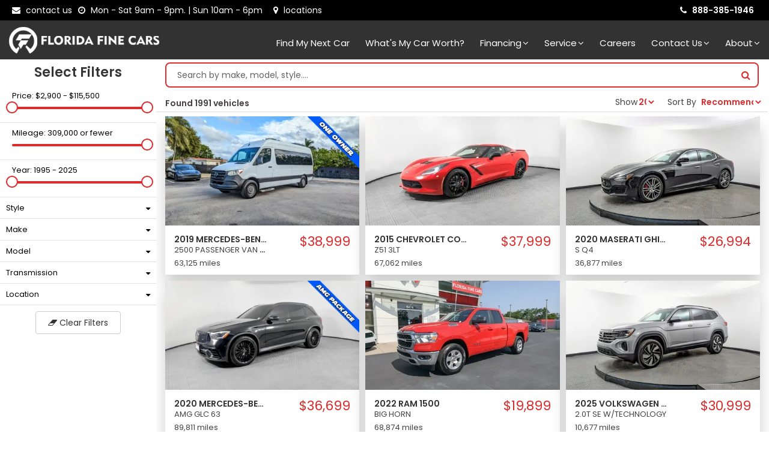

--- FILE ---
content_type: text/html; charset=utf-8
request_url: https://www.floridafinecars.com/vehicles/lot=MARGATE,style=SUV,make=NISSAN,model=PATHFINDER
body_size: 34820
content:
<!DOCTYPE html><html lang="en-US"><head><link rel="preload" href="/static/styles/font-awesome.min.css" as="style"/><link rel="preload" href="/static/styles/flaticon.css" as="style"/><link rel="preload" href="/static/styles/bootstrap.min.css" as="style"/><link rel="preload" href="/static/styles/mega_menu.min.css" as="style"/><link rel="preload" href="/static/styles/layout.min.css" as="style"/><link rel="preload" href="/static/styles/layout-custom.min.css" as="style"/><link rel="preload" href="/static/styles/responsive.min.css" as="style"/><link rel="preload" href="/static/styles/style-customizer.min.css" as="style"/><link rel="preload" href="/static/styles/ada.min.css" as="style"/><link rel="preload" href="/static/styles/skins/skin-default.css" as="style"/><link rel="preload" href="/static/styles/vehicle-simplePagination.min.css" as="style"/><link rel="preload" href="/static/styles/vehicles.min.css" as="style"/><link rel="preload" href="/static/styles/vehicle-filters.min.css" as="style"/><link rel="preload" href="/static/styles/searchtext.min.css" as="style"/><link rel="preload" href="/static/styles/vehicleCardViewLayout.min.css" as="style"/><link rel="preload" href="/static/styles/multiRangeSlider.min.css" as="style"/><meta charSet="utf-8"/><meta name="robots" content="INDEX, FOLLOW"/><meta name="keywords" content="Used Cars in South Florida, Affordable Used Cars, Best Used Cars for Sale, Certified Used Cars, Used Cars under $10,000, Pre-Owned Vehicles, Used Trucks for Sale, Used SUVs for Sale, Quality Used Cars, Low Mileage Used Cars"/><meta name="description" content="Looking for used cars for sale in South Florida? Our dealership offers a wide selection of affordable and reliable pre-owned vehicles. Visit us today!"/><meta name="viewport" content="width=device-width, initial-scale=1, shrink-to-fit=no"/><link rel="preconnect" href="https://fonts.googleapis.com"/><link rel="preconnect" href="https://fonts.gstatic.com" crossorigin=""/><link href="https://dealer-websites.s3.us-east-2.amazonaws.com/website-resources/1/6/images/favicon-64x64.png" rel="icon" type="image/png"/><link media="all" rel="stylesheet" href="/static/styles/font-awesome.min.css"/><link media="all" rel="stylesheet" href="/static/styles/flaticon.css"/><link media="all" rel="stylesheet" href="/static/styles/bootstrap.min.css"/><link media="all" rel="stylesheet" href="/static/styles/mega_menu.min.css"/><link media="all" rel="stylesheet" href="/static/styles/layout.min.css"/><link media="all" rel="stylesheet" href="/static/styles/layout-custom.min.css"/><link media="all" rel="stylesheet" href="/static/styles/responsive.min.css"/><link media="all" rel="stylesheet" href="/static/styles/style-customizer.min.css"/><link media="all" rel="stylesheet" href="/static/styles/ada.min.css"/><link media="all" rel="stylesheet" href="/static/styles/skins/skin-default.css"/><link rel="preload" as="image" imageSrcSet="https://dealer-websites.s3.us-east-2.amazonaws.com/website-resources/1/6/images/HEADER-FFC-250x55.png 1x, https://dealer-websites.s3.us-east-2.amazonaws.com/website-resources/1/6/images/HEADER-FFC-250x55.png 2x" fetchpriority="high"/><title>Used Cars, Trucks, and SUVs for sale in Miami, Margate, and West Palm Beach</title><link rel="stylesheet" href="/static/styles/vehicle-simplePagination.min.css"/><link rel="stylesheet" href="/static/styles/vehicles.min.css"/><link rel="stylesheet" href="/static/styles/vehicle-filters.min.css"/><link rel="stylesheet" href="/static/styles/searchtext.min.css"/><link rel="stylesheet" href="/static/styles/vehicleCardViewLayout.min.css"/><link rel="stylesheet" href="/static/styles/multiRangeSlider.min.css"/><link rel="preload" as="image" imageSrcSet="https://automatrix-cms.mo.cloudinary.net/content/1/6/images/vehicle-placeholder.jpg?tx=w_10,q_1 10w" imageSizes="100vw"/><link rel="preload" as="image" imageSrcSet="/static/images/CarInTransit.png?tx=w_400,q_1 400w" imageSizes="100vw"/><meta name="next-head-count" content="45"/><meta name="author" content="automatrix.com"/><meta name="google-site-verification" content="Rxf0DuOtwXqnnIGbtzLLS4KdT-XI0BCaalqy5p2Y7fk"/><meta property="og:title" content="florida fine cars in miami florida"/><meta property="og:type" content="website"/><meta property="og:description" content="used cars in miami florida"/><meta property="og:url" content="https://www.floridafinecars.com"/><meta property="og:image" content="https://dealer-websites.s3.us-east-2.amazonaws.com/website-resources/1/6/images/FFC_LOGO_2023_BRANDED.png"/><meta name="twitter:card" content="summary"/><meta name="twitter:site" content="@FloridaFineCars"/><meta name="twitter:creator" content="@FloridaFineCars"/><meta name="twitter:title" content="florida fine cars in miami florida"/><meta name="twitter:description" content="used cars in florida"/><meta name="twitter:image" content="https://dealer-websites.s3.us-east-2.amazonaws.com/website-resources/1/6/images/FFC_LOGO_2023_BRANDED.png"/><link rel="apple-touch-icon" href="/FFC_LOGO_2023_BRANDED_ICON-180x180.png"/><link rel="manifest" href="/manifest.json"/><link rel="icon" type="image/png" sizes="32x32" href="/favicon-32x32.png"/><link rel="icon" type="image/png" sizes="16x16" href="/favicon-16x16.png"/><link rel="preconnect" href="https://fonts.gstatic.com" crossorigin /><link rel="preload" href="/_next/static/css/e8abb52e786f29cf.css" as="style"/><link rel="stylesheet" href="/_next/static/css/e8abb52e786f29cf.css" data-n-g=""/><link rel="preload" href="/_next/static/css/5cb2f1459e790fc5.css" as="style"/><link rel="stylesheet" href="/_next/static/css/5cb2f1459e790fc5.css"/><link rel="preload" href="/_next/static/css/537d84e869e40c48.css" as="style"/><link rel="stylesheet" href="/_next/static/css/537d84e869e40c48.css"/><noscript data-n-css=""></noscript><script defer="" nomodule="" src="/_next/static/chunks/polyfills-c67a75d1b6f99dc8.js"></script><script defer="" src="/_next/static/chunks/647.3db8e2948db2d7cf.js"></script><script defer="" src="/_next/static/chunks/7502-f0647c9846a5f4c9.js"></script><script defer="" src="/_next/static/chunks/1368-834cce30d45074b8.js"></script><script defer="" src="/_next/static/chunks/3538.778fc4369c053e72.js"></script><script defer="" src="/_next/static/chunks/653.b7b48503232ba0b3.js"></script><script defer="" src="/_next/static/chunks/fec483df.a2f132220c3244d0.js"></script><script defer="" src="/_next/static/chunks/1664-6947c3a8865861c6.js"></script><script defer="" src="/_next/static/chunks/8851.73a763779bc1d93a.js"></script><script defer="" src="/_next/static/chunks/6713.b45650e7e1bd7618.js"></script><script defer="" src="/_next/static/chunks/3846.84f95aa26a268b29.js"></script><script defer="" src="/_next/static/chunks/9200.1b82772c61cf24f7.js"></script><script defer="" src="/_next/static/chunks/7256.682a2180b31b4302.js"></script><script defer="" src="/_next/static/chunks/2731.77a7d7d5a772eb71.js"></script><script defer="" src="/_next/static/chunks/4723.435735973e115099.js"></script><script defer="" src="/_next/static/chunks/233.800928f19570e275.js"></script><script defer="" src="/_next/static/chunks/5675-6ed83197c37926dc.js"></script><script defer="" src="/_next/static/chunks/8913.2a1d112a7082c99a.js"></script><script defer="" src="/_next/static/chunks/9322.ed25e8b310e254b0.js"></script><script defer="" src="/_next/static/chunks/9953.3ccc02ebde2a55e9.js"></script><script defer="" src="/_next/static/chunks/7859.4f2a34bcbb65fa61.js"></script><script defer="" src="/_next/static/chunks/1586.24dbeba60e794874.js"></script><script defer="" src="/_next/static/chunks/4197.2152178d00b2bdba.js"></script><script defer="" src="/_next/static/chunks/1205.340f7311f6cdad25.js"></script><script defer="" src="/_next/static/chunks/7421.8f277865cfd95a18.js"></script><script defer="" src="/_next/static/chunks/111.8ac4c751cb6ffd9c.js"></script><script defer="" src="/_next/static/chunks/892.c659ca8f300266ac.js"></script><script src="/_next/static/chunks/webpack-ddefdb9fe2a4a25f.js" defer=""></script><script src="/_next/static/chunks/framework-5d57f00da52f540b.js" defer=""></script><script src="/_next/static/chunks/main-e408935b97571942.js" defer=""></script><script src="/_next/static/chunks/pages/_app-d22b80260fc710a5.js" defer=""></script><script src="/_next/static/chunks/1558-8f813b6ed723e8a3.js" defer=""></script><script src="/_next/static/chunks/pages/vehicles-aff540316a4eead0.js" defer=""></script><script src="/_next/static/VkI3HYaPJ0zZHeBs6IVf4/_buildManifest.js" defer=""></script><script src="/_next/static/VkI3HYaPJ0zZHeBs6IVf4/_ssgManifest.js" defer=""></script><style id="__jsx-3910237611">body {font-family: 'Poppins', sans-serif;}</style><style id="__jsx-1127994793">body.homepage section.contact-map.mapinfooter.p-t-40{padding-top:0!important;} .ax-over-btn .btn-group-center a.btn{color:#fff;font-weight:700;border-bottom:solid 2px #ab0a0b;} .ax-over-btn .btn-group-center a.btn:hover{color:#fff;} .button:hover:before,.button:focus:before,.button:active:before,.button:hover{background-color:#323232 !important;} .button{-webkit-transition:none!important; -moz-transition: none !important; -o-transition: none !important; transition: none !important; moz-transform: none !important; -webkit-transform:none !important; transform: none !important;} #google_translate_element select, #google_translate_element_mobile select{line-height:10px;font-size:12px;padding:4px} #google_translate_element, #google_translate_element_mobile{line-height:1;padding-top:3px}  .tp-rightarrow, .tp-leftarrow{display:none!important;}  .customcovidmenuitem a{ border: solid 1px #e55d5d!important;  color: #e55d5d!important;  text-transform: initial!important;  margin-top: -2px; }  #g .gg-cbo-widget.gg-cbo-widget--vsp {  padding-right: 0px !important;  padding-left: 0px !important; }  h2, .section-title h2{ font-weight:400; }  .accessibility-icon img{ left: initial !important; right: 10px; }  .slider.container{ width:100%; padding: 0px; min-height: 400px; }  .ax-shopping-history-navigation {  position: inherit;  margin-top: 0px; }  html, body, header{  max-width: 1920px;  margin: auto; }  .video-slider .ax-over-btn, .slider .ax-over-btn {  height: initial !important;  max-width: 1920px; }  .ax-top{ display: none !important; }  .arrow-top.show{ bottom: 15% !important; }  .footer-2 .footer-box{  color: #fff; }  .fullwidthabanner{ min-height: 525px !important; }  .copyright a span { vertical-align: top; }  body{ color: #464242; }  #favorites-count{ color: #fff !important; }  #tradepending-inline-iframe{ display: none } #main{ padding-top: 89px; }  .ismobiledevice .ax-product .swiper { min-height: 211px; } li.financing-menu ul.drop-down-multilevel { max-width: 500px;}  ul.menu-logo a img#logo_dark_img { width: 250px; } @media screen and (max-width: 992px) {  img#logo_dark_img { width: auto !important; height: 40px; } }  .ax-over-btn .btn-group-center {  margin-left: -0.5rem;  margin-bottom: 8.5rem; } @media (max-width: 768px) {  .ax-over-btn .btn-group-center {  margin-left: -1.5rem !important;  } } @media screen and (min-width: 390px) and (max-width: 460px) {  .ax-over-btn .btn-group-center {  margin-left: -1.5rem !important;  margin-bottom: 25.5rem !important;  } }     :root {  --buildship-chat-widget-bg-color: #fff;  --buildship-chat-widget-border-color: #e2e2e2;  --buildship-chat-widget-shadow: rgba(7, 0, 20, 0.06) 0px 0px 0px 1px,  rgba(7, 0, 20, 0.1) 0px 10px 15px -3px, rgba(7, 0, 20, 0.05) 0px 4px 6px,  rgba(7, 0, 20, 0.05) 0px 30px 40px;   --buildship-chat-widget-primary-color-text: #000;  --buildship-chat-widget-secondary-color-text: #979797;   --buildship-chat-widget-user-message-text-color: #fff;  --buildship-chat-widget-user-message-bg-color: #2c91ed;  --buildship-chat-widget-system-message-text-color: #000;  --buildship-chat-widget-system-message-bg-color: #e4e4e4;   --buildship-chat-widget-primary-color: #2c91ed;  --buildship-chat-widget-header-height: 4rem;   --buildship-chat-widget-button-transition: background-color 0.2s ease-in-out,  opacity 0.2s ease-in-out, transform 0.2s ease-in-out;  --buildship-chat-widget-title-weight: 600;  --buildship-chat-widget-button-weight: 500;  --buildship-chat-widget-border-radius: 1rem; }  @media (prefers-color-scheme: dark) {  :root {  --buildship-chat-widget-bg-color: #2d2d30;  --buildship-chat-widget-border-color: #424244;  --buildship-chat-widget-shadow: rgba(0, 0, 5, 0.24) 0px 0px 0px 1px,  rgba(0, 0, 5, 0.4) 0px 10px 15px -3px, rgba(0, 0, 5, 0.2) 0px 4px 6px,  rgba(0, 0, 5, 0.2) 0px 30px 40px;   --buildship-chat-widget-primary-color-text: #fff;  --buildship-chat-widget-secondary-color-text: #818183;   --buildship-chat-widget-user-message-text-color: #fff;  --buildship-chat-widget-user-message-bg-color: #2c91ed;  --buildship-chat-widget-system-message-text-color: #fff;  --buildship-chat-widget-system-message-bg-color: #424244;  } }  [data-theme="light"] {  --buildship-chat-widget-bg-color: #fff;  --buildship-chat-widget-border-color: #e2e2e2;  --buildship-chat-widget-shadow: rgba(7, 0, 20, 0.06) 0px 0px 0px 1px,  rgba(7, 0, 20, 0.1) 0px 10px 15px -3px, rgba(7, 0, 20, 0.05) 0px 4px 6px,  rgba(7, 0, 20, 0.05) 0px 30px 40px;   --buildship-chat-widget-primary-color-text: #000;  --buildship-chat-widget-secondary-color-text: #979797;   --buildship-chat-widget-user-message-text-color: #fff;  --buildship-chat-widget-user-message-bg-color: #2c91ed;  --buildship-chat-widget-system-message-text-color: #000;  --buildship-chat-widget-system-message-bg-color: #e4e4e4; }  [data-theme="dark"] {  --buildship-chat-widget-bg-color: #2d2d30;  --buildship-chat-widget-border-color: #424244;  --buildship-chat-widget-shadow: rgba(0, 0, 5, 0.24) 0px 0px 0px 1px,  rgba(0, 0, 5, 0.4) 0px 10px 15px -3px, rgba(0, 0, 5, 0.2) 0px 4px 6px,  rgba(0, 0, 5, 0.2) 0px 30px 40px;   --buildship-chat-widget-primary-color-text: #fff;  --buildship-chat-widget-secondary-color-text: #818183;   --buildship-chat-widget-user-message-text-color: #fff;  --buildship-chat-widget-user-message-bg-color: #2c91ed;  --buildship-chat-widget-system-message-text-color: #fff;  --buildship-chat-widget-system-message-bg-color: #424244; }  #buildship-chat-widget__container {  position: fixed;  z-index: 9999;  width: 35rem;  height: 50rem;  box-sizing: border-box;  background-color: var(--buildship-chat-widget-bg-color);  box-shadow: var(--buildship-chat-widget-shadow);  border-radius: var(--buildship-chat-widget-border-radius);  font-family: inherit;  font-size: 1rem;  color: var(--buildship-chat-widget-primary-color-text); } #buildship-chat-widget__container * {  box-sizing: border-box; } #buildship-chat-widget__container *:focus {  outline: none; }  #buildship-chat-widget__backdrop {  position: fixed;  z-index: 9998;  width: 100vw;  height: 100vh;  top: 0;  left: 0;  box-sizing: border-box;  background-color: transparent; }  #buildship-chat-widget__header {  display: flex;  height: var(--buildship-chat-widget-header-height);  padding: 1rem;  justify-content: space-between;  align-items: center;  border-bottom: 2px solid var(--buildship-chat-widget-border-color); } #buildship-chat-widget__title {  display: flex;  align-items: center;  font-weight: var(--buildship-chat-widget-title-weight);  width: 60%; } #buildship-chat-widget__title_icon {  margin-right: 0.5rem; } #buildship-chat-widget__title_icon path {  fill: var(--buildship-chat-widget-primary-color-text); } #buildship-chat-widget__title_text {  width: 100%;  overflow: hidden;  white-space: nowrap;  text-overflow: ellipsis; } #buildship-chat-widget__branding {  text-decoration: none;  font-size: 0.75rem;  color: var(--buildship-chat-widget-secondary-color-text); } #buildship-chat-widget__branding > span {  color: var(--buildship-chat-widget-primary-color-text); } #buildship-chat-widget__body {  padding: 1rem;  display: flex;  flex-direction: column;  position: relative;  width: 100%;  height: calc(100% - var(--buildship-chat-widget-header-height)); }  #buildship-chat-widget__messages_history {  flex-grow: 1;  display: flex;  flex-direction: column-reverse;  overflow-y: auto;  -ms-overflow-style: none;  scrollbar-width: none;  }  #buildship-chat-widget__messages_history::-webkit-scrollbar {  display: none; } #buildship-chat-widget__messages_history .buildship-chat-widget__message {  border-radius: var(--buildship-chat-widget-border-radius);  max-width: 85%;  margin-bottom: 0.5rem;  padding: 1rem;  animation: fade-in 0.75s; } #buildship-chat-widget__messages_history p {  margin: 0;  word-wrap: break-word; } #buildship-chat-widget__messages_history img {  max-width: 100%;  object-fit: cover; } #buildship-chat-widget__messages_history code {  display: inline-block;  max-width: 100%;  overflow-x: auto;  vertical-align: bottom; } #buildship-chat-widget__messages_history  .buildship-chat-widget__message  .buildship-chat-widget__message-timestamp {  font-size: 0.8rem;  opacity: 0.5;  margin-top: 0.5rem; } #buildship-chat-widget__messages_history  .buildship-chat-widget__message.buildship-chat-widget__message--system {  background-color: var(--buildship-chat-widget-system-message-bg-color);  align-self: flex-start; } #buildship-chat-widget__messages_history  .buildship-chat-widget__message.buildship-chat-widget__message--system  p {  color: var(--buildship-chat-widget-system-message-text-color); } #buildship-chat-widget__messages_history  .buildship-chat-widget__message.buildship-chat-widget__message--user {  background-color: var(--buildship-chat-widget-user-message-bg-color);  align-self: flex-end; } #buildship-chat-widget__messages_history  .buildship-chat-widget__message.buildship-chat-widget__message--user  p {  color: var(--buildship-chat-widget-user-message-text-color); } #buildship-chat-widget__messages_history  .buildship-chat-widget__message.buildship-chat-widget__message--user  .buildship-chat-widget__message-timestamp {  text-align: right; } @keyframes fade-in {  from {  opacity: 0;  }  to {  opacity: 1;  } }  #buildship-chat-widget__thinking_bubble {  background-color: var(--buildship-chat-widget-system-message-bg-color);  border-radius: var(--buildship-chat-widget-border-radius);  width: 80px;  margin-bottom: 0.5rem;  padding: 1rem;  display: flex;  justify-content: space-between;  align-items: center;  animation: fade-in 0.75s; } #buildship-chat-widget__thinking_bubble .circle {  background-color: var(--buildship-chat-widget-system-message-text-color);  opacity: 0.5;  height: 12px;  width: 12px;  border-radius: 50%;  animation: bounce 1500ms infinite; } #buildship-chat-widget__thinking_bubble .circle:nth-child(1) {  animation-delay: 1000ms; } #buildship-chat-widget__thinking_bubble .circle:nth-child(2) {  animation-delay: 1100ms; } #buildship-chat-widget__thinking_bubble .circle:nth-child(3) {  animation-delay: 1200ms; } @keyframes bounce {  0% {  transform: translateY(0);  }  20% {  transform: translateY(-0.5rem);  }  40% {  transform: translateY(0);  }  100% {  transform: translateY(0);  } }  /* Input form styles */ #buildship-chat-widget__form {  display: flex;  position: relative;  margin-top: 1rem;  margin-bottom: 0rem;  width: 100%;  gap: 0.5rem; } #buildship-chat-widget__input {  flex-grow: 1;  resize: none;  border-radius: 23px; /* Half of the height, to make it pill-shaped */  border: 2px solid var(--buildship-chat-widget-border-color);  background: none;  font: inherit;  color: inherit;  padding: 0.5rem 1rem; } #buildship-chat-widget__input:focus {  border-color: var(--buildship-chat-widget-primary-color);  box-shadow: none; }  #buildship-chat-widget__submit {  border: none;  border-radius: 50%;  padding: 1rem;  cursor: pointer;  display: flex;  justify-content: center;  align-items: center;  color: inherit;  min-height: 2rem;  line-height: 2rem;  transition: var(--buildship-chat-widget-button-transition); } #buildship-chat-widget__submit {  position: relative;  background-color: var(--buildship-chat-widget-primary-color);  color: var(--buildship-chat-widget-primary-color-text); } #buildship-chat-widget__submit:hover {  transform: scale(1.05);  transition-duration: 0s; } #buildship-chat-widget__submit:active {  transform: scale(0.95);  transition-duration: 0s; } #buildship-chat-widget__submit[disabled] {  background-color: var(--buildship-chat-widget-border-color);  opacity: 0.5;  cursor: default; }   #ai-chat-button {  position: fixed;  bottom: 20px;  right: 20px !important;  z-index: 9999;  display: none;  cursor: pointer;  background-color: #ffffff;  border-radius: 50%;  border: 1px solid #ffffff;  height: 52px;  width: 54px;  padding: 0;  }   #ai-chat-button > img {  width: 50px;  height: 50px;  }   #buildship-chat-widget__container {  position: fixed;  z-index: 9999;   box-sizing: border-box;  background-color: var(--buildship-chat-widget-bg-color);  box-shadow: var(--buildship-chat-widget-shadow);  border-radius: var(--buildship-chat-widget-border-radius);  font-family: inherit;  font-size: 16px;   color: var(--buildship-chat-widget-primary-color-text);  }   #buildship-chat-widget__title,   #buildship-chat-widget__messages_history,   #buildship-chat-widget__input {  font-size: 1.5rem;  }  #buildship-chat-widget__messages_history .buildship-chat-widget__message.buildship-chat-widget__message--system p{ font-size: 15px; }  /* Adjustments for smaller font on mobile */ @media (max-width: 480px) {  #buildship-chat-widget__container {  width: 100vw; /* Full width on very small screens */  height: 70vh; /* Adjust height to fit content */  bottom: 60px;  right: 0;  border-radius: 0; /* Remove border-radius for fullscreen look */  }   #buildship-chat-widget__title,  #buildship-chat-widget__messages_history,  #buildship-chat-widget__input {  font-size: 1.5rem;  }   #buildship-chat-widget__messages_history {  height: calc(70vh - var(--buildship-chat-widget-header-height) - 60px);  } }   /* Header styling */  #buildship-chat-widget__header {  background-color: #1b6bb8;   color: white;  display: flex;  align-items: center;  justify-content: space-between;  padding: 10px;  border-top-left-radius: 10px;  border-top-right-radius: 10px;  font-weight: bold;  }  /* Close button in the header */  #close-chat-button {  position: absolute;  top: 10px;  right: 10px;  background-color: white;  border-radius: 50%;  width: 30px;  height: 30px;  cursor: pointer;  display: flex;  align-items: center;  justify-content: center;  }  #close-chat-button > img {  width: 20px;  height: 20px;  }  /* Chat icon button */  #ai-chat-button {  position: fixed;  bottom: 20px;  right: 20px;  z-index: 9999;  display: none;  cursor: pointer;  background-color: #ffffff;  border-radius: 50%;  border: 1px solid #ffffff;  height: 42px;  width: 42px;  padding: 0;  }  #ai-chat-button > img {  width: 40px;  height: 40px;  }  /* Chat widget container */  #buildship-chat-widget__container {  z-index: 9999;  width: 400px;  height: 500px;  font-size: 16px;  margin-bottom: 60px;  }  /* Adjustments for mobile devices */  @media (max-width: 768px) {  #buildship-chat-widget__container {  width: 90vw; /* Reduced width for mobile */  height: 80vh; /* Reduced height for mobile */  bottom: 20px;  right: 10px;  margin-bottom: 20px; /* Ensure space at bottom */  }  #buildship-chat-widget__messages_history {  height: calc(80vh - 160px); /* Adjust for header and input area */  }  #buildship-chat-widget__input {  bottom: 0;  position: sticky;  }  }  /* Font size adjustments */  #buildship-chat-widget__title,   #buildship-chat-widget__messages_history,   #buildship-chat-widget__input {  font-size: 14px;  } #buildship-chat-widget__messages_history .buildship-chat-widget__message.buildship-chat-widget__message--system p{ font-size: 14px; }  #fairMessage {  position: absolute;  top: 15px;  left: 10px;  font-size: 14px; margin-right: 10px;  }  #fairMessage > a {  color: #1b6bb8;  } #close-chat-button {position: absolute; top: 5px; right: 10px; background-color: white; border-radius: 50%; width: 25px; height: 25px; cursor: pointer; display: flex; align-items: center; justify-content: center;}   #close-chat-button > img {width: 15px; height: 15px;}   .notification-badge {position: absolute; top: -5px; right: -5px; background-color: red; color: white; border-radius: 50%; width: 20px; height: 20px; display: none; align-items: center; justify-content: center; font-size: 12px; font-weight: bold;}   #welcome-message {position: fixed; bottom: 45px; right: 85px; background-color: #ffffff; color: #333; padding: 10px 15px; border-radius: 15px; box-shadow: 0px 2px 5px rgba(0, 0, 0, 0.2); font-size: 14px; display: none; align-items: center; z-index: 10002;}   #close-welcome-message {position: absolute; top: -8px; left: -11px; background: transparent; border: none; cursor: pointer; display: flex; align-items: center; justify-content: center;}   #close-welcome-message img {width: 15px; height: 15px;}   #welcome-message img {margin-right: 10px; width: 20px; height: 20px;}   #bottomMessage { font-size: 13px; margin-top: 10px; padding-left: 5px; }  #bottomMessage > a { color: #1B6BB8;}  #buildship-chat-widget__form { flex-wrap: wrap;}</style><style id="__jsx-648202342">.specialsectiontwo {  text-align: right; }  .monthlyPayment {  color: #39B54A;  font-weight: bold;  font-size: 22px;  padding-top: 3px !important; }  .lbl-monthly-payment{ font-size: 12px; }  .car-item .separator{ display: none; }  #footersection{ display: none; }  .car-item .button.red:hover:before,  .car-item .button.red:focus:before,  .car-item .button.red:active:before,  .car-item .button.red:hover, .car-item .button.red, .car-item .car-content a.button {  background-color: transparent !important;  color: #000; }  .car-item .car-content a{ font-weight: 400; }  .financing-btn-popover{ width:100%; padding-top:10px; text-align:center; }  .popover .arrow{ background: transparent; }  .swiper-container, .ax-swiper-container {  align-items: flex-end; }  .swiper-container, .ax-swiper-container{ min-height: auto; }  .card-view .lbl-price.lbl-price-mobile{ font-size: 22px; }   .vehicle-search-wrapper{  border-radius: 8px; }  .price-search input{  border-radius: 8px 0 0 8px; }  .product-listing .price-search i.fa-search{  color: var(--skin-base-color); background: #fff;  border-radius: 0 8px 8px 0; }  .price-search i.fa-close{ /*background: #f0f1f2;*/ padding: 11px; }  .ax-search-bar{ width: 100%; }  .messageinfofiltered{ vertical-align: top; line-height: 28px; padding-right: 5px; }  .ax-vehicles-content.isfiltered .content-vehicles {  min-height: 40vh; }</style><style id="__jsx-3888283293">.btntradein:hover, .btntradein:before {  background: rgba(227, 237, 247, 1) !important;  background-color: rgba(227, 237, 247, 1) !important;  color: rgba(5, 51, 97, 1) !important;  }  .btntradein{  background: rgba(236, 243, 250, 1);  background-color: rgba(236, 243, 250, 1);  color: rgba(5, 51, 97, 1);  border: solid 1px var(--skin-base-color);  }    .btn-tradepending {  background: #009bff;  color: #fff;  border: 1px solid #fff;  }</style><style data-href="https://fonts.googleapis.com/css2?family=Poppins:wght@400;600&display=swap">@font-face{font-family:'Poppins';font-style:normal;font-weight:400;font-display:swap;src:url(https://fonts.gstatic.com/l/font?kit=pxiEyp8kv8JHgFVrFJM&skey=87759fb096548f6d&v=v24) format('woff')}@font-face{font-family:'Poppins';font-style:normal;font-weight:600;font-display:swap;src:url(https://fonts.gstatic.com/l/font?kit=pxiByp8kv8JHgFVrLEj6V1g&skey=ce7ef9d62ca89319&v=v24) format('woff')}@font-face{font-family:'Poppins';font-style:normal;font-weight:400;font-display:swap;src:url(https://fonts.gstatic.com/s/poppins/v24/pxiEyp8kv8JHgFVrJJbecnFHGPezSQ.woff2) format('woff2');unicode-range:U+0900-097F,U+1CD0-1CF9,U+200C-200D,U+20A8,U+20B9,U+20F0,U+25CC,U+A830-A839,U+A8E0-A8FF,U+11B00-11B09}@font-face{font-family:'Poppins';font-style:normal;font-weight:400;font-display:swap;src:url(https://fonts.gstatic.com/s/poppins/v24/pxiEyp8kv8JHgFVrJJnecnFHGPezSQ.woff2) format('woff2');unicode-range:U+0100-02BA,U+02BD-02C5,U+02C7-02CC,U+02CE-02D7,U+02DD-02FF,U+0304,U+0308,U+0329,U+1D00-1DBF,U+1E00-1E9F,U+1EF2-1EFF,U+2020,U+20A0-20AB,U+20AD-20C0,U+2113,U+2C60-2C7F,U+A720-A7FF}@font-face{font-family:'Poppins';font-style:normal;font-weight:400;font-display:swap;src:url(https://fonts.gstatic.com/s/poppins/v24/pxiEyp8kv8JHgFVrJJfecnFHGPc.woff2) format('woff2');unicode-range:U+0000-00FF,U+0131,U+0152-0153,U+02BB-02BC,U+02C6,U+02DA,U+02DC,U+0304,U+0308,U+0329,U+2000-206F,U+20AC,U+2122,U+2191,U+2193,U+2212,U+2215,U+FEFF,U+FFFD}@font-face{font-family:'Poppins';font-style:normal;font-weight:600;font-display:swap;src:url(https://fonts.gstatic.com/s/poppins/v24/pxiByp8kv8JHgFVrLEj6Z11lFd2JQEl8qw.woff2) format('woff2');unicode-range:U+0900-097F,U+1CD0-1CF9,U+200C-200D,U+20A8,U+20B9,U+20F0,U+25CC,U+A830-A839,U+A8E0-A8FF,U+11B00-11B09}@font-face{font-family:'Poppins';font-style:normal;font-weight:600;font-display:swap;src:url(https://fonts.gstatic.com/s/poppins/v24/pxiByp8kv8JHgFVrLEj6Z1JlFd2JQEl8qw.woff2) format('woff2');unicode-range:U+0100-02BA,U+02BD-02C5,U+02C7-02CC,U+02CE-02D7,U+02DD-02FF,U+0304,U+0308,U+0329,U+1D00-1DBF,U+1E00-1E9F,U+1EF2-1EFF,U+2020,U+20A0-20AB,U+20AD-20C0,U+2113,U+2C60-2C7F,U+A720-A7FF}@font-face{font-family:'Poppins';font-style:normal;font-weight:600;font-display:swap;src:url(https://fonts.gstatic.com/s/poppins/v24/pxiByp8kv8JHgFVrLEj6Z1xlFd2JQEk.woff2) format('woff2');unicode-range:U+0000-00FF,U+0131,U+0152-0153,U+02BB-02BC,U+02C6,U+02DA,U+02DC,U+0304,U+0308,U+0329,U+2000-206F,U+20AC,U+2122,U+2191,U+2193,U+2212,U+2215,U+FEFF,U+FFFD}</style></head><body><div id="__next"><header id="header" class="logo-left default"><style>.topbar-custom{background-color:rgba(0, 0, 0, 1)}</style><div class="topbar topbar-custom"><div class="container-fluid"><div><div class="row onlydesktop"><div class="col-md-8 col-sm-7"><div class="topbar-left text-left"><ul class="list-inline"><li><a href="mailto:customercare@floridafinecars.com"><i class="fa fa-envelope">&nbsp;</i><span class="hidden-sm">contact us </span></a></li><li><a href="/contact#opening-hours" aria-label="contact us - opening hours"><i class="fa fa-clock-o" aria-hidden="true">&nbsp;</i><span>Mon - Sat 9am - 9pm. | Sun 10am - 6pm &nbsp;</span></a></li><li><a href="/locations" aria-label="lot address"><i class="fa fa-map-marker">&nbsp;</i><span class="hidden-sm">locations</span></a></li></ul></div></div><div class="col-md-4 col-sm-5"><div class="topbar-right text-right"><ul class="list-inline"><li><a href="tel:+18883851946"><strong><i class="fa fa-phone">&nbsp;</i><span>888-385-1946</span></strong></a></li><li><div id="google_translate_element"></div></li></ul></div></div></div><div class="row onlymobile"><div class="col-md-12"><div class="topbar-left text-left"><ul style="font-size: 20px;" class="list-inline"><li><a href="/locations" aria-label="lot address"><i class="fa fa-map-marker">&nbsp;</i></a></li><li><a href="/contact#opening-hours" aria-label="contact us - opening hours"><i class="fa fa-clock-o" aria-hidden="true">&nbsp;</i></a></li><li><a href="tel:+18883851946" aria-label="contact us - phone"><i class="fa fa-phone">&nbsp;</i></a></li><li><div id="google_translate_element_mobile"></div></li></ul></div></div></div></div></div></div><div class="menu menu-dark"><nav id="menu" class="mega-menu desktopTopFixed mobileTopFixed"><section class="menu-list-items"><div class="container-fluid"><div class="row"><div class="col-lg-12 col-md-12 text-center"><ul class="menu-logo"><li><span class="onlymobile ax-letter-menu">MENU</span><div class="menu-mobile-collapse-trigger"><span></span></div><a href="/"><img id="logo_dark_img" alt="logo" fetchpriority="high" width="174" height="55" decoding="async" data-nimg="1" class="default" style="color:transparent" srcSet="https://dealer-websites.s3.us-east-2.amazonaws.com/website-resources/1/6/images/HEADER-FFC-250x55.png 1x, https://dealer-websites.s3.us-east-2.amazonaws.com/website-resources/1/6/images/HEADER-FFC-250x55.png 2x" src="https://dealer-websites.s3.us-east-2.amazonaws.com/website-resources/1/6/images/HEADER-FFC-250x55.png"/></a><div class="menu-filter-vehicles"><span class="ax-letter-filter">FILTERS</span><span class="fa fa-sliders"></span></div></li></ul><ul id="menu-links" class="menu-links"><li><a href="/saved-favorites"><orb data-plugin-id="063b3cb6-55ea-4f47-9a41-3fe162fca376"
                                                        data-type="favorites-counter"
                                                        data-default="0"
                                                        data-size="13" /></a></li><li class=" "><a href="/vehicles">Find my next car</a></li><li class=" "><a href="/value-your-trade">What&#x27;s my car worth?</a></li><li class="hoverTrigger financing-menu"><a href="/vehicles/lot=MARGATE,style=SUV,make=NISSAN,model=PATHFINDER?__ESC_COLON_additionalInfo=&amp;additionalInfo=lot%3DMARGATE%2Cstyle%3DSUV%2Cmake%3DNISSAN%2Cmodel%3DPATHFINDER#">Financing<i class="fa fa-angle-down fa-indicator"></i><div class="mobileTriggerButton"></div></a><ul class="drop-down-multilevel effect-fade effect-expand-left " style="transition:all 400ms ease 0s"><li class=" "><a href="/financing">Financing Form</a></li><li class=" no-prefetch"><a href="/get-prequalified-capital-one-miami">Get Pre-Qualified With Capital One (No impact To Your Cedit Score)</a></li></ul></li><li class="hoverTrigger "><a href="/vehicles/lot=MARGATE,style=SUV,make=NISSAN,model=PATHFINDER?__ESC_COLON_additionalInfo=&amp;additionalInfo=lot%3DMARGATE%2Cstyle%3DSUV%2Cmake%3DNISSAN%2Cmodel%3DPATHFINDER#">Service<i class="fa fa-angle-down fa-indicator"></i><div class="mobileTriggerButton"></div></a><ul class="drop-down-multilevel effect-fade effect-expand-left " style="transition:all 400ms ease 0s"><li class=" "><a href="/service">Service</a></li><li class=" "><a href="/service-schedule">Schedule service</a></li></ul></li><li class=" "><a href="/careers">Careers</a></li><li class="hoverTrigger "><a href="/vehicles/lot=MARGATE,style=SUV,make=NISSAN,model=PATHFINDER?__ESC_COLON_additionalInfo=&amp;additionalInfo=lot%3DMARGATE%2Cstyle%3DSUV%2Cmake%3DNISSAN%2Cmodel%3DPATHFINDER#">Contact Us<i class="fa fa-angle-down fa-indicator"></i><div class="mobileTriggerButton"></div></a><ul class="drop-down-multilevel effect-fade effect-expand-left " style="transition:all 400ms ease 0s"><li class=" "><a href="/contact">Contact Form</a></li><li class=" "><a href="/faqs">FAQs</a></li></ul></li><li class="hoverTrigger "><a href="/vehicles/lot=MARGATE,style=SUV,make=NISSAN,model=PATHFINDER?__ESC_COLON_additionalInfo=&amp;additionalInfo=lot%3DMARGATE%2Cstyle%3DSUV%2Cmake%3DNISSAN%2Cmodel%3DPATHFINDER#">About<i class="fa fa-angle-down fa-indicator"></i><div class="mobileTriggerButton"></div></a><ul class="drop-down-multilevel effect-fade effect-expand-left " style="transition:all 400ms ease 0s"><li class=" customshow"><a href="/about">Why choose us</a></li><li class=" "><a href="/locations">Locations</a></li></ul></li></ul></div></div></div></section></nav></div></header><main id="main"><section class="product-listing"><div class="ax-vehicles-sidebar"><div class="listing-sidebar"><h5 class="text-center filters-title p-t-10">Select Filters</h5><button class="ax-close-filter hidden-lg hidden-md" title="close filters"><i class="fa fa-times" aria-hidden="true"></i></button><div class="col-md-12 paymentsliderdiv "><span class="skeleton skeleton-glow col-md-12"></span></div><div class="col-md-12 paymentsliderdiv "><span class="skeleton skeleton-glow col-md-12"></span></div><div class="col-md-12 paymentsliderdiv "><span class="skeleton skeleton-glow col-md-12"></span></div><div class="customdropdown  "><div class="dropdown-selector"><span class="dropdowntitle">Style</span><span class="fa fa-sort-down pull-right "></span></div><ul class="dropdown-list " role="menu"></ul></div><div class="customdropdown  "><div class="dropdown-selector"><span class="dropdowntitle">Make</span><span class="fa fa-sort-down pull-right "></span></div><ul class="dropdown-list " role="menu"></ul></div><div class="customdropdown  "><div class="dropdown-selector"><span class="dropdowntitle">Model</span><span class="fa fa-sort-down pull-right "></span></div><ul class="dropdown-list " role="menu"></ul></div><div class="customdropdown  "><div class="dropdown-selector"><span class="dropdowntitle">Transmission</span><span class="fa fa-sort-down pull-right "></span></div><ul class="dropdown-list " role="menu"></ul></div><div class="customdropdown  "><div class="dropdown-selector"><span class="dropdowntitle">Location</span><span class="fa fa-sort-down pull-right "></span></div><ul class="dropdown-list " role="menu"></ul></div></div><div class="col-lg-12 ax-inside-filter"><div class="col-lg-12 text-center"><button class="btn btn-default" style="margin:10px 0px"><span class="fa fa-eraser"></span> Clear Filters</button></div><br/><div><div></div><div class="col-md-12 col-sm-12 text-center hidden"><a href="/kbb-cash-offer" class="button col-xs-12 btn-tradepending" target="_self">Value Trade-In<i style="font-size: 15px;" class="fa fa-money"></i></a></div></div></div></div><div class="ax-vehicles-content active isfiltered"><div class="col-lg-12 sorting-options-main ax-fixed"><div class="row"><div class="col-lg-6 col-md-6 col-sm-8 col-xs-12 ax-search-bar"><div class="price-search"><div class="search ax-grid-display"><div class="pre-vehicle-search-wrapper"><div class="vehicle-search-wrapper"><div class="input-section"><input type="search" id="searchinventoryfield" class="form-control placeholder" placeholder="Search by make, model, style...." aria-label="Search by make model style" value=""/><i class="fa fa-search" aria-hidden="true"></i></div></div></div></div></div></div></div><div class="row"><div class="col-lg-9 col-md-6 col-xs-7 p-t-10 filters-lg hidden-sm hidden-xs"><span class="messageinfofiltered" style="font-weight:bold">Found <!-- -->1991<!-- --> vehicles</span></div><div class="selected-box show-item col-lg-1 col-md-2 col-xs-5 p-t-10 text-center"><span class="bold">Show</span><select class="select-box-text text-right"><option aria-label="Show 20" value="20" class="text-left" selected="">20</option><option aria-label="Show 50" value="50" class="text-left">50</option><option aria-label="Show 75" value="75" class="text-left">75</option><option aria-label="Show 100" value="100" class="text-left">100</option></select></div><div class="selected-box sort-by-item col-lg-2 col-md-4 col-xs-7 p-t-10 text-center"><span class="bold p-r-20">Sort By</span><select class="select-box-text text-right"><option aria-label="" value="default" class="text-left" selected="">Recommended</option><option aria-label="sort by make ascendent" value="make|asc" class="text-left">Make A-Z</option><option aria-label="sort by make descendent" value="make|desc" class="text-left">Make Z-A</option><option aria-label="sort by the newest year" value="year|desc" class="text-left">Newest Year</option><option aria-label="sort by the oldest year" value="year|asc" class="text-left">Oldest Year</option><option aria-label="sort by the lowest miles" value="miles|asc" class="text-left">Lowest Mileage</option><option aria-label="sort by the highest miles" value="miles|desc" class="text-left">Highest Mileage</option><option aria-label="sort by the lowest price" value="internetprice|asc" class="text-left">Lowest Price</option><option aria-label="sort by the higher price" value="internetprice|desc" class="text-left">Highest Price</option></select></div></div></div><div class="content-vehicles ax-vehicle-list"><div class="car-item text-center card-view 0"><div class="car-image"><a title="2019 MERCEDES-BENZ SPRINTER 2500 PASSENGER VAN HIGH ROOF 170.0&quot; WB" href="/carsforsale/2019-MERCEDES-BENZ-SPRINTER-MARGATE-FL-Stock=144346"><img alt="Florida Fine Cars - Used MERCEDES-BENZ SPRINTER 2019 MARGATE 2500 PASSENGER VAN HIGH ROOF 170.0&quot; WB" loading="eager" width="600" height="335" decoding="async" data-nimg="1" class="img-responsive" style="color:transparent;background-size:cover;background-position:50% 50%;background-repeat:no-repeat;background-image:url(&quot;data:image/svg+xml;charset=utf-8,%3Csvg xmlns=&#x27;http%3A//www.w3.org/2000/svg&#x27; viewBox=&#x27;0 0 600 335&#x27;%3E%3Cfilter id=&#x27;b&#x27; color-interpolation-filters=&#x27;sRGB&#x27;%3E%3CfeGaussianBlur stdDeviation=&#x27;20&#x27;/%3E%3CfeComponentTransfer%3E%3CfeFuncA type=&#x27;discrete&#x27; tableValues=&#x27;1 1&#x27;/%3E%3C/feComponentTransfer%3E%%3C/filter%3E%3Cimage preserveAspectRatio=&#x27;none&#x27; filter=&#x27;url(%23b)&#x27; x=&#x27;0&#x27; y=&#x27;0&#x27; height=&#x27;100%25&#x27; width=&#x27;100%25&#x27; href=&#x27;[data-uri]&#x27;/%3E%3C/svg%3E&quot;)" srcSet="https://s3.us-east-2.amazonaws.com/images-automatrix.com/1/144346/fca588a0-ba8c-11f0-8c90-3f4c52375e6e-w450.jpg 1x, https://s3.us-east-2.amazonaws.com/images-automatrix.com/1/144346/fca588a0-ba8c-11f0-8c90-3f4c52375e6e-w450.jpg 2x" src="https://s3.us-east-2.amazonaws.com/images-automatrix.com/1/144346/fca588a0-ba8c-11f0-8c90-3f4c52375e6e-w450.jpg"/></a><div class="ax-save-favorite-detail"><orb data-plugin-id=063b3cb6-55ea-4f47-9a41-3fe162fca376
                            data-type="favorites-toggle"
                            data-vin=WDZPF1CD0KT000972>
                        </orb></div></div><div class="car-content"><div class="row ax-car-info"><div class="col-md-7 col-xs-7"><a class="ax-vehicle-title-car text-left" title="2019 MERCEDES-BENZ SPRINTER 2500 PASSENGER VAN HIGH ROOF 170.0&quot; WB" href="/carsforsale/2019-MERCEDES-BENZ-SPRINTER-MARGATE-FL-Stock=144346"><p>2019 MERCEDES-BENZ SPRINTER</p><span>2500 PASSENGER VAN HIGH ROOF 170.0&quot; WB</span></a><div class="ax-car-info-miles">63,125<!-- --> miles</div></div><div class="col-md-5 col-xs-5 p-l-0"><div class="price text-right"><a class="lbl-price text-red lbl-price-mobile" title="2019 MERCEDES-BENZ SPRINTER 2500 PASSENGER VAN HIGH ROOF 170.0&quot; WB" href="/carsforsale/2019-MERCEDES-BENZ-SPRINTER-MARGATE-FL-Stock=144346">$<!-- -->38,999</a></div><div class="row"><div class="col-md-12 trueframe-feature"><div data-tf-vin="WDZPF1CD0KT000972" data-tf-type="tf360srp"></div></div></div></div></div></div></div><div class="car-item text-center card-view 1"><div class="car-image"><a title="2015 CHEVROLET CORVETTE Z51 3LT" href="/carsforsale/2015-CHEVROLET-CORVETTE-ORLANDO-FL-Stock=147512"><img alt="Florida Fine Cars - Used CHEVROLET CORVETTE 2015 ORLANDO Z51 3LT" loading="eager" width="600" height="335" decoding="async" data-nimg="1" class="img-responsive" style="color:transparent;background-size:cover;background-position:50% 50%;background-repeat:no-repeat;background-image:url(&quot;data:image/svg+xml;charset=utf-8,%3Csvg xmlns=&#x27;http%3A//www.w3.org/2000/svg&#x27; viewBox=&#x27;0 0 600 335&#x27;%3E%3Cfilter id=&#x27;b&#x27; color-interpolation-filters=&#x27;sRGB&#x27;%3E%3CfeGaussianBlur stdDeviation=&#x27;20&#x27;/%3E%3CfeComponentTransfer%3E%3CfeFuncA type=&#x27;discrete&#x27; tableValues=&#x27;1 1&#x27;/%3E%3C/feComponentTransfer%3E%%3C/filter%3E%3Cimage preserveAspectRatio=&#x27;none&#x27; filter=&#x27;url(%23b)&#x27; x=&#x27;0&#x27; y=&#x27;0&#x27; height=&#x27;100%25&#x27; width=&#x27;100%25&#x27; href=&#x27;[data-uri]&#x27;/%3E%3C/svg%3E&quot;)" srcSet="https://s3.us-east-2.amazonaws.com/images-automatrix.com/1/147512/6bc26791-c973-11f0-864c-37c28715b58a-w450.jpg 1x, https://s3.us-east-2.amazonaws.com/images-automatrix.com/1/147512/6bc26791-c973-11f0-864c-37c28715b58a-w450.jpg 2x" src="https://s3.us-east-2.amazonaws.com/images-automatrix.com/1/147512/6bc26791-c973-11f0-864c-37c28715b58a-w450.jpg"/></a><div class="ax-save-favorite-detail"><orb data-plugin-id=063b3cb6-55ea-4f47-9a41-3fe162fca376
                            data-type="favorites-toggle"
                            data-vin=1G1YM2D77F5100983>
                        </orb></div></div><div class="car-content"><div class="row ax-car-info"><div class="col-md-7 col-xs-7"><a class="ax-vehicle-title-car text-left" title="2015 CHEVROLET CORVETTE Z51 3LT" href="/carsforsale/2015-CHEVROLET-CORVETTE-ORLANDO-FL-Stock=147512"><p>2015 CHEVROLET CORVETTE</p><span>Z51 3LT</span></a><div class="ax-car-info-miles">67,062<!-- --> miles</div></div><div class="col-md-5 col-xs-5 p-l-0"><div class="price text-right"><a class="lbl-price text-red lbl-price-mobile" title="2015 CHEVROLET CORVETTE Z51 3LT" href="/carsforsale/2015-CHEVROLET-CORVETTE-ORLANDO-FL-Stock=147512">$<!-- -->37,999</a></div><div class="row"><div class="col-md-12 trueframe-feature"><div data-tf-vin="1G1YM2D77F5100983" data-tf-type="tf360srp"></div></div></div></div></div></div></div><div class="car-item text-center card-view 2"><div class="car-image"><a title="2020 MASERATI GHIBLI S Q4" href="/carsforsale/2020-MASERATI-GHIBLI-MARGATE-FL-Stock=149105"><img alt="Florida Fine Cars - Used MASERATI GHIBLI 2020 MARGATE S Q4" loading="eager" width="600" height="335" decoding="async" data-nimg="1" class="img-responsive" style="color:transparent;background-size:cover;background-position:50% 50%;background-repeat:no-repeat;background-image:url(&quot;data:image/svg+xml;charset=utf-8,%3Csvg xmlns=&#x27;http%3A//www.w3.org/2000/svg&#x27; viewBox=&#x27;0 0 600 335&#x27;%3E%3Cfilter id=&#x27;b&#x27; color-interpolation-filters=&#x27;sRGB&#x27;%3E%3CfeGaussianBlur stdDeviation=&#x27;20&#x27;/%3E%3CfeComponentTransfer%3E%3CfeFuncA type=&#x27;discrete&#x27; tableValues=&#x27;1 1&#x27;/%3E%3C/feComponentTransfer%3E%%3C/filter%3E%3Cimage preserveAspectRatio=&#x27;none&#x27; filter=&#x27;url(%23b)&#x27; x=&#x27;0&#x27; y=&#x27;0&#x27; height=&#x27;100%25&#x27; width=&#x27;100%25&#x27; href=&#x27;[data-uri]&#x27;/%3E%3C/svg%3E&quot;)" srcSet="https://s3.us-east-2.amazonaws.com/images-automatrix.com/1/149105/c331c441-fa24-11ef-82af-8f7347f70cfe-w450.jpg 1x, https://s3.us-east-2.amazonaws.com/images-automatrix.com/1/149105/c331c441-fa24-11ef-82af-8f7347f70cfe-w450.jpg 2x" src="https://s3.us-east-2.amazonaws.com/images-automatrix.com/1/149105/c331c441-fa24-11ef-82af-8f7347f70cfe-w450.jpg"/></a><div class="ax-save-favorite-detail"><orb data-plugin-id=063b3cb6-55ea-4f47-9a41-3fe162fca376
                            data-type="favorites-toggle"
                            data-vin=ZAM57YTA6L1354037>
                        </orb></div></div><div class="car-content"><div class="row ax-car-info"><div class="col-md-7 col-xs-7"><a class="ax-vehicle-title-car text-left" title="2020 MASERATI GHIBLI S Q4" href="/carsforsale/2020-MASERATI-GHIBLI-MARGATE-FL-Stock=149105"><p>2020 MASERATI GHIBLI</p><span>S Q4</span></a><div class="ax-car-info-miles">36,877<!-- --> miles</div></div><div class="col-md-5 col-xs-5 p-l-0"><div class="price text-right"><a class="lbl-price text-red lbl-price-mobile" title="2020 MASERATI GHIBLI S Q4" href="/carsforsale/2020-MASERATI-GHIBLI-MARGATE-FL-Stock=149105">$<!-- -->26,994</a></div><div class="row"><div class="col-md-12 trueframe-feature"><div data-tf-vin="ZAM57YTA6L1354037" data-tf-type="tf360srp"></div></div></div></div></div></div></div><div class="car-item text-center card-view 3"><div class="car-image"><a title="2020 MERCEDES-BENZ GLC AMG GLC 63" href="/carsforsale/2020-MERCEDES-BENZ-GLC-MIAMI-FL-Stock=150302"><img alt="Florida Fine Cars - Used MERCEDES-BENZ GLC 2020 MIAMI AMG GLC 63" loading="lazy" width="600" height="335" decoding="async" data-nimg="1" class="img-responsive" style="color:transparent;background-size:cover;background-position:50% 50%;background-repeat:no-repeat;background-image:url(&quot;data:image/svg+xml;charset=utf-8,%3Csvg xmlns=&#x27;http%3A//www.w3.org/2000/svg&#x27; viewBox=&#x27;0 0 600 335&#x27;%3E%3Cfilter id=&#x27;b&#x27; color-interpolation-filters=&#x27;sRGB&#x27;%3E%3CfeGaussianBlur stdDeviation=&#x27;20&#x27;/%3E%3CfeComponentTransfer%3E%3CfeFuncA type=&#x27;discrete&#x27; tableValues=&#x27;1 1&#x27;/%3E%3C/feComponentTransfer%3E%%3C/filter%3E%3Cimage preserveAspectRatio=&#x27;none&#x27; filter=&#x27;url(%23b)&#x27; x=&#x27;0&#x27; y=&#x27;0&#x27; height=&#x27;100%25&#x27; width=&#x27;100%25&#x27; href=&#x27;[data-uri]&#x27;/%3E%3C/svg%3E&quot;)" srcSet="https://s3.us-east-2.amazonaws.com/images-automatrix.com/1/150302/c4e9c9e0-2468-11f0-8b16-b975f5fb49da-w450.jpg 1x, https://s3.us-east-2.amazonaws.com/images-automatrix.com/1/150302/c4e9c9e0-2468-11f0-8b16-b975f5fb49da-w450.jpg 2x" src="https://s3.us-east-2.amazonaws.com/images-automatrix.com/1/150302/c4e9c9e0-2468-11f0-8b16-b975f5fb49da-w450.jpg"/></a><div class="ax-save-favorite-detail"><orb data-plugin-id=063b3cb6-55ea-4f47-9a41-3fe162fca376
                            data-type="favorites-toggle"
                            data-vin=W1N0G8JB3LF815166>
                        </orb></div></div><div class="car-content"><div class="row ax-car-info"><div class="col-md-7 col-xs-7"><a class="ax-vehicle-title-car text-left" title="2020 MERCEDES-BENZ GLC AMG GLC 63" href="/carsforsale/2020-MERCEDES-BENZ-GLC-MIAMI-FL-Stock=150302"><p>2020 MERCEDES-BENZ GLC</p><span>AMG GLC 63</span></a><div class="ax-car-info-miles">89,811<!-- --> miles</div></div><div class="col-md-5 col-xs-5 p-l-0"><div class="price text-right"><a class="lbl-price text-red lbl-price-mobile" title="2020 MERCEDES-BENZ GLC AMG GLC 63" href="/carsforsale/2020-MERCEDES-BENZ-GLC-MIAMI-FL-Stock=150302">$<!-- -->36,699</a></div><div class="row"><div class="col-md-12 trueframe-feature"><div data-tf-vin="W1N0G8JB3LF815166" data-tf-type="tf360srp"></div></div></div></div></div></div></div><div class="car-item text-center card-view 4"><div class="car-image"><a title="2022 RAM 1500 BIG HORN" href="/carsforsale/2022-RAM-1500-ORLANDO-FL-Stock=150632"><img alt="Florida Fine Cars - Used RAM 1500 2022 ORLANDO BIG HORN" loading="lazy" width="600" height="335" decoding="async" data-nimg="1" class="img-responsive" style="color:transparent;background-size:cover;background-position:50% 50%;background-repeat:no-repeat;background-image:url(&quot;data:image/svg+xml;charset=utf-8,%3Csvg xmlns=&#x27;http%3A//www.w3.org/2000/svg&#x27; viewBox=&#x27;0 0 600 335&#x27;%3E%3Cfilter id=&#x27;b&#x27; color-interpolation-filters=&#x27;sRGB&#x27;%3E%3CfeGaussianBlur stdDeviation=&#x27;20&#x27;/%3E%3CfeComponentTransfer%3E%3CfeFuncA type=&#x27;discrete&#x27; tableValues=&#x27;1 1&#x27;/%3E%3C/feComponentTransfer%3E%%3C/filter%3E%3Cimage preserveAspectRatio=&#x27;none&#x27; filter=&#x27;url(%23b)&#x27; x=&#x27;0&#x27; y=&#x27;0&#x27; height=&#x27;100%25&#x27; width=&#x27;100%25&#x27; href=&#x27;[data-uri]&#x27;/%3E%3C/svg%3E&quot;)" srcSet="https://s3.us-east-2.amazonaws.com/images-automatrix.com/1/150632/eb4447d1-b99d-11f0-abc0-1dff33bee73a-w450.jpg 1x, https://s3.us-east-2.amazonaws.com/images-automatrix.com/1/150632/eb4447d1-b99d-11f0-abc0-1dff33bee73a-w450.jpg 2x" src="https://s3.us-east-2.amazonaws.com/images-automatrix.com/1/150632/eb4447d1-b99d-11f0-abc0-1dff33bee73a-w450.jpg"/></a><div class="ax-save-favorite-detail"><orb data-plugin-id=063b3cb6-55ea-4f47-9a41-3fe162fca376
                            data-type="favorites-toggle"
                            data-vin=1C6RREBG6NN328948>
                        </orb></div></div><div class="car-content"><div class="row ax-car-info"><div class="col-md-7 col-xs-7"><a class="ax-vehicle-title-car text-left" title="2022 RAM 1500 BIG HORN" href="/carsforsale/2022-RAM-1500-ORLANDO-FL-Stock=150632"><p>2022 RAM 1500</p><span>BIG HORN</span></a><div class="ax-car-info-miles">68,874<!-- --> miles</div></div><div class="col-md-5 col-xs-5 p-l-0"><div class="price text-right"><a class="lbl-price text-red lbl-price-mobile" title="2022 RAM 1500 BIG HORN" href="/carsforsale/2022-RAM-1500-ORLANDO-FL-Stock=150632">$<!-- -->19,899</a></div><div class="row"><div class="col-md-12 trueframe-feature"><div data-tf-vin="1C6RREBG6NN328948" data-tf-type="tf360srp"></div></div></div></div></div></div></div><div class="car-item text-center card-view 5"><div class="car-image"><a title="2025 VOLKSWAGEN ATLAS 2.0T SE W/TECHNOLOGY" href="/carsforsale/2025-VOLKSWAGEN-ATLAS-MARGATE-FL-Stock=150727"><img alt="Florida Fine Cars - Used VOLKSWAGEN ATLAS 2025 MARGATE 2.0T SE W/TECHNOLOGY" loading="lazy" width="600" height="335" decoding="async" data-nimg="1" class="img-responsive" style="color:transparent;background-size:cover;background-position:50% 50%;background-repeat:no-repeat;background-image:url(&quot;data:image/svg+xml;charset=utf-8,%3Csvg xmlns=&#x27;http%3A//www.w3.org/2000/svg&#x27; viewBox=&#x27;0 0 600 335&#x27;%3E%3Cfilter id=&#x27;b&#x27; color-interpolation-filters=&#x27;sRGB&#x27;%3E%3CfeGaussianBlur stdDeviation=&#x27;20&#x27;/%3E%3CfeComponentTransfer%3E%3CfeFuncA type=&#x27;discrete&#x27; tableValues=&#x27;1 1&#x27;/%3E%3C/feComponentTransfer%3E%%3C/filter%3E%3Cimage preserveAspectRatio=&#x27;none&#x27; filter=&#x27;url(%23b)&#x27; x=&#x27;0&#x27; y=&#x27;0&#x27; height=&#x27;100%25&#x27; width=&#x27;100%25&#x27; href=&#x27;[data-uri]&#x27;/%3E%3C/svg%3E&quot;)" srcSet="https://s3.us-east-2.amazonaws.com/images-automatrix.com/1/150727/aa6d6011-48c4-11f0-9fa3-2fbe82044707-w450.jpg 1x, https://s3.us-east-2.amazonaws.com/images-automatrix.com/1/150727/aa6d6011-48c4-11f0-9fa3-2fbe82044707-w450.jpg 2x" src="https://s3.us-east-2.amazonaws.com/images-automatrix.com/1/150727/aa6d6011-48c4-11f0-9fa3-2fbe82044707-w450.jpg"/></a><div class="ax-save-favorite-detail"><orb data-plugin-id=063b3cb6-55ea-4f47-9a41-3fe162fca376
                            data-type="favorites-toggle"
                            data-vin=1V2HR2CA2SC501433>
                        </orb></div></div><div class="car-content"><div class="row ax-car-info"><div class="col-md-7 col-xs-7"><a class="ax-vehicle-title-car text-left" title="2025 VOLKSWAGEN ATLAS 2.0T SE W/TECHNOLOGY" href="/carsforsale/2025-VOLKSWAGEN-ATLAS-MARGATE-FL-Stock=150727"><p>2025 VOLKSWAGEN ATLAS</p><span>2.0T SE W/TECHNOLOGY</span></a><div class="ax-car-info-miles">10,677<!-- --> miles</div></div><div class="col-md-5 col-xs-5 p-l-0"><div class="price text-right"><a class="lbl-price text-red lbl-price-mobile" title="2025 VOLKSWAGEN ATLAS 2.0T SE W/TECHNOLOGY" href="/carsforsale/2025-VOLKSWAGEN-ATLAS-MARGATE-FL-Stock=150727">$<!-- -->30,999</a></div><div class="row"><div class="col-md-12 trueframe-feature"><div data-tf-vin="1V2HR2CA2SC501433" data-tf-type="tf360srp"></div></div></div></div></div></div></div><div class="car-item text-center card-view 6"><div class="car-image"><a title="2019 KIA FORTE LXS" href="/carsforsale/2019-KIA-FORTE-MIAMI-FL-Stock=150794"><img alt="Florida Fine Cars - Used KIA FORTE 2019 MIAMI LXS" loading="lazy" width="600" height="335" decoding="async" data-nimg="1" class="img-responsive" style="color:transparent;background-size:cover;background-position:50% 50%;background-repeat:no-repeat;background-image:url(&quot;data:image/svg+xml;charset=utf-8,%3Csvg xmlns=&#x27;http%3A//www.w3.org/2000/svg&#x27; viewBox=&#x27;0 0 600 335&#x27;%3E%3Cfilter id=&#x27;b&#x27; color-interpolation-filters=&#x27;sRGB&#x27;%3E%3CfeGaussianBlur stdDeviation=&#x27;20&#x27;/%3E%3CfeComponentTransfer%3E%3CfeFuncA type=&#x27;discrete&#x27; tableValues=&#x27;1 1&#x27;/%3E%3C/feComponentTransfer%3E%%3C/filter%3E%3Cimage preserveAspectRatio=&#x27;none&#x27; filter=&#x27;url(%23b)&#x27; x=&#x27;0&#x27; y=&#x27;0&#x27; height=&#x27;100%25&#x27; width=&#x27;100%25&#x27; href=&#x27;[data-uri]&#x27;/%3E%3C/svg%3E&quot;)" srcSet="https://s3.us-east-2.amazonaws.com/images-automatrix.com/1/150794/8c5e6411-95b9-11f0-b457-8d121927a3b6-w450.jpg 1x, https://s3.us-east-2.amazonaws.com/images-automatrix.com/1/150794/8c5e6411-95b9-11f0-b457-8d121927a3b6-w450.jpg 2x" src="https://s3.us-east-2.amazonaws.com/images-automatrix.com/1/150794/8c5e6411-95b9-11f0-b457-8d121927a3b6-w450.jpg"/></a><div class="ax-save-favorite-detail"><orb data-plugin-id=063b3cb6-55ea-4f47-9a41-3fe162fca376
                            data-type="favorites-toggle"
                            data-vin=3KPF24AD6KE113362>
                        </orb></div></div><div class="car-content"><div class="row ax-car-info"><div class="col-md-7 col-xs-7"><a class="ax-vehicle-title-car text-left" title="2019 KIA FORTE LXS" href="/carsforsale/2019-KIA-FORTE-MIAMI-FL-Stock=150794"><p>2019 KIA FORTE</p><span>LXS</span></a><div class="ax-car-info-miles">78,421<!-- --> miles</div></div><div class="col-md-5 col-xs-5 p-l-0"><div class="price text-right"><a class="lbl-price text-red lbl-price-mobile" title="2019 KIA FORTE LXS" href="/carsforsale/2019-KIA-FORTE-MIAMI-FL-Stock=150794">$<!-- -->9,499</a></div><div class="row"><div class="col-md-12 trueframe-feature"><div data-tf-vin="3KPF24AD6KE113362" data-tf-type="tf360srp"></div></div></div></div></div></div></div><div class="car-item text-center card-view 7"><div class="car-image"><a title="2025 HYUNDAI SONATA SEL" href="/carsforsale/2025-HYUNDAI-SONATA-WEST%20PALM-FL-Stock=151085"><img alt="Florida Fine Cars - Used HYUNDAI SONATA 2025 WEST PALM SEL" loading="lazy" width="600" height="335" decoding="async" data-nimg="1" class="img-responsive" style="color:transparent;background-size:cover;background-position:50% 50%;background-repeat:no-repeat;background-image:url(&quot;data:image/svg+xml;charset=utf-8,%3Csvg xmlns=&#x27;http%3A//www.w3.org/2000/svg&#x27; viewBox=&#x27;0 0 600 335&#x27;%3E%3Cfilter id=&#x27;b&#x27; color-interpolation-filters=&#x27;sRGB&#x27;%3E%3CfeGaussianBlur stdDeviation=&#x27;20&#x27;/%3E%3CfeComponentTransfer%3E%3CfeFuncA type=&#x27;discrete&#x27; tableValues=&#x27;1 1&#x27;/%3E%3C/feComponentTransfer%3E%%3C/filter%3E%3Cimage preserveAspectRatio=&#x27;none&#x27; filter=&#x27;url(%23b)&#x27; x=&#x27;0&#x27; y=&#x27;0&#x27; height=&#x27;100%25&#x27; width=&#x27;100%25&#x27; href=&#x27;[data-uri]&#x27;/%3E%3C/svg%3E&quot;)" srcSet="https://s3.us-east-2.amazonaws.com/images-automatrix.com/1/151085/0a2ccc90-c74e-11f0-b749-e90b6cb91c60-w450.jpg 1x, https://s3.us-east-2.amazonaws.com/images-automatrix.com/1/151085/0a2ccc90-c74e-11f0-b749-e90b6cb91c60-w450.jpg 2x" src="https://s3.us-east-2.amazonaws.com/images-automatrix.com/1/151085/0a2ccc90-c74e-11f0-b749-e90b6cb91c60-w450.jpg"/></a><div class="ax-save-favorite-detail"><orb data-plugin-id=063b3cb6-55ea-4f47-9a41-3fe162fca376
                            data-type="favorites-toggle"
                            data-vin=KMHL64JA3SA451698>
                        </orb></div></div><div class="car-content"><div class="row ax-car-info"><div class="col-md-7 col-xs-7"><a class="ax-vehicle-title-car text-left" title="2025 HYUNDAI SONATA SEL" href="/carsforsale/2025-HYUNDAI-SONATA-WEST%20PALM-FL-Stock=151085"><p>2025 HYUNDAI SONATA</p><span>SEL</span></a><div class="ax-car-info-miles">6,255<!-- --> miles</div></div><div class="col-md-5 col-xs-5 p-l-0"><div class="price text-right"><a class="lbl-price text-red lbl-price-mobile" title="2025 HYUNDAI SONATA SEL" href="/carsforsale/2025-HYUNDAI-SONATA-WEST%20PALM-FL-Stock=151085">$<!-- -->20,899</a></div><div class="row"><div class="col-md-12 trueframe-feature"><div data-tf-vin="KMHL64JA3SA451698" data-tf-type="tf360srp"></div></div></div></div></div></div></div><div class="car-item text-center card-view 8"><div class="car-image"><a title="2022 BMW M5 Competition" href="/carsforsale/2022-BMW-M5-ORLANDO-FL-Stock=151332"><img alt="Florida Fine Cars - Used BMW M5 2022 ORLANDO Competition" loading="lazy" width="600" height="335" decoding="async" data-nimg="1" class="img-responsive" style="color:transparent;background-size:cover;background-position:50% 50%;background-repeat:no-repeat;background-image:url(&quot;data:image/svg+xml;charset=utf-8,%3Csvg xmlns=&#x27;http%3A//www.w3.org/2000/svg&#x27; viewBox=&#x27;0 0 600 335&#x27;%3E%3Cfilter id=&#x27;b&#x27; color-interpolation-filters=&#x27;sRGB&#x27;%3E%3CfeGaussianBlur stdDeviation=&#x27;20&#x27;/%3E%3CfeComponentTransfer%3E%3CfeFuncA type=&#x27;discrete&#x27; tableValues=&#x27;1 1&#x27;/%3E%3C/feComponentTransfer%3E%%3C/filter%3E%3Cimage preserveAspectRatio=&#x27;none&#x27; filter=&#x27;url(%23b)&#x27; x=&#x27;0&#x27; y=&#x27;0&#x27; height=&#x27;100%25&#x27; width=&#x27;100%25&#x27; href=&#x27;[data-uri]&#x27;/%3E%3C/svg%3E&quot;)" srcSet="https://s3.us-east-2.amazonaws.com/images-automatrix.com/1/151332/261fd1b1-4c8b-11f0-8578-41506083fa79-w450.jpg 1x, https://s3.us-east-2.amazonaws.com/images-automatrix.com/1/151332/261fd1b1-4c8b-11f0-8578-41506083fa79-w450.jpg 2x" src="https://s3.us-east-2.amazonaws.com/images-automatrix.com/1/151332/261fd1b1-4c8b-11f0-8578-41506083fa79-w450.jpg"/></a><div class="ax-save-favorite-detail"><orb data-plugin-id=063b3cb6-55ea-4f47-9a41-3fe162fca376
                            data-type="favorites-toggle"
                            data-vin=WBS83CH01NCJ51167>
                        </orb></div></div><div class="car-content"><div class="row ax-car-info"><div class="col-md-7 col-xs-7"><a class="ax-vehicle-title-car text-left" title="2022 BMW M5 Competition" href="/carsforsale/2022-BMW-M5-ORLANDO-FL-Stock=151332"><p>2022 BMW M5</p><span>Competition</span></a><div class="ax-car-info-miles">66,433<!-- --> miles</div></div><div class="col-md-5 col-xs-5 p-l-0"><div class="price text-right"><a class="lbl-price text-red lbl-price-mobile" title="2022 BMW M5 Competition" href="/carsforsale/2022-BMW-M5-ORLANDO-FL-Stock=151332">$<!-- -->60,799</a></div><div class="row"><div class="col-md-12 trueframe-feature"><div data-tf-vin="WBS83CH01NCJ51167" data-tf-type="tf360srp"></div></div></div></div></div></div></div><div class="car-item text-center card-view 9"><div class="car-image"><a title="2022 BMW X4 M40I" href="/carsforsale/2022-BMW-X4-MIAMI-FL-Stock=151361"><img alt="Florida Fine Cars - Used BMW X4 2022 MIAMI M40I" loading="lazy" width="600" height="335" decoding="async" data-nimg="1" class="img-responsive" style="color:transparent;background-size:cover;background-position:50% 50%;background-repeat:no-repeat;background-image:url(&quot;data:image/svg+xml;charset=utf-8,%3Csvg xmlns=&#x27;http%3A//www.w3.org/2000/svg&#x27; viewBox=&#x27;0 0 600 335&#x27;%3E%3Cfilter id=&#x27;b&#x27; color-interpolation-filters=&#x27;sRGB&#x27;%3E%3CfeGaussianBlur stdDeviation=&#x27;20&#x27;/%3E%3CfeComponentTransfer%3E%3CfeFuncA type=&#x27;discrete&#x27; tableValues=&#x27;1 1&#x27;/%3E%3C/feComponentTransfer%3E%%3C/filter%3E%3Cimage preserveAspectRatio=&#x27;none&#x27; filter=&#x27;url(%23b)&#x27; x=&#x27;0&#x27; y=&#x27;0&#x27; height=&#x27;100%25&#x27; width=&#x27;100%25&#x27; href=&#x27;[data-uri]&#x27;/%3E%3C/svg%3E&quot;)" srcSet="https://s3.us-east-2.amazonaws.com/images-automatrix.com/1/151361/2fc39ba0-5764-11f0-abd1-edee157d0d2a-w450.jpg 1x, https://s3.us-east-2.amazonaws.com/images-automatrix.com/1/151361/2fc39ba0-5764-11f0-abd1-edee157d0d2a-w450.jpg 2x" src="https://s3.us-east-2.amazonaws.com/images-automatrix.com/1/151361/2fc39ba0-5764-11f0-abd1-edee157d0d2a-w450.jpg"/></a><div class="ax-save-favorite-detail"><orb data-plugin-id=063b3cb6-55ea-4f47-9a41-3fe162fca376
                            data-type="favorites-toggle"
                            data-vin=5UX43DT09N9K07418>
                        </orb></div></div><div class="car-content"><div class="row ax-car-info"><div class="col-md-7 col-xs-7"><a class="ax-vehicle-title-car text-left" title="2022 BMW X4 M40I" href="/carsforsale/2022-BMW-X4-MIAMI-FL-Stock=151361"><p>2022 BMW X4</p><span>M40I</span></a><div class="ax-car-info-miles">90,204<!-- --> miles</div></div><div class="col-md-5 col-xs-5 p-l-0"><div class="price text-right"><a class="lbl-price text-red lbl-price-mobile" title="2022 BMW X4 M40I" href="/carsforsale/2022-BMW-X4-MIAMI-FL-Stock=151361">$<!-- -->30,499</a></div><div class="row"><div class="col-md-12 trueframe-feature"><div data-tf-vin="5UX43DT09N9K07418" data-tf-type="tf360srp"></div></div></div></div></div></div></div><div class="car-item text-center card-view 10"><div class="car-image"><a title="2023 CHEVROLET SILVERADO 2500HD CUSTOM" href="/carsforsale/2023-CHEVROLET-SILVERADO-2500HD-MIAMI-FL-Stock=151363"><img alt="Florida Fine Cars - Used CHEVROLET SILVERADO-2500HD 2023 MIAMI CUSTOM" loading="lazy" width="600" height="335" decoding="async" data-nimg="1" class="img-responsive" style="color:transparent;background-size:cover;background-position:50% 50%;background-repeat:no-repeat;background-image:url(&quot;data:image/svg+xml;charset=utf-8,%3Csvg xmlns=&#x27;http%3A//www.w3.org/2000/svg&#x27; viewBox=&#x27;0 0 600 335&#x27;%3E%3Cfilter id=&#x27;b&#x27; color-interpolation-filters=&#x27;sRGB&#x27;%3E%3CfeGaussianBlur stdDeviation=&#x27;20&#x27;/%3E%3CfeComponentTransfer%3E%3CfeFuncA type=&#x27;discrete&#x27; tableValues=&#x27;1 1&#x27;/%3E%3C/feComponentTransfer%3E%%3C/filter%3E%3Cimage preserveAspectRatio=&#x27;none&#x27; filter=&#x27;url(%23b)&#x27; x=&#x27;0&#x27; y=&#x27;0&#x27; height=&#x27;100%25&#x27; width=&#x27;100%25&#x27; href=&#x27;[data-uri]&#x27;/%3E%3C/svg%3E&quot;)" srcSet="https://s3.us-east-2.amazonaws.com/images-automatrix.com/1/151363/4e891560-dc70-11f0-9c2b-03d01bd81ea9-w450.jpg 1x, https://s3.us-east-2.amazonaws.com/images-automatrix.com/1/151363/4e891560-dc70-11f0-9c2b-03d01bd81ea9-w450.jpg 2x" src="https://s3.us-east-2.amazonaws.com/images-automatrix.com/1/151363/4e891560-dc70-11f0-9c2b-03d01bd81ea9-w450.jpg"/></a><div class="ax-save-favorite-detail"><orb data-plugin-id=063b3cb6-55ea-4f47-9a41-3fe162fca376
                            data-type="favorites-toggle"
                            data-vin=2GC1YME71P1712316>
                        </orb></div></div><div class="car-content"><div class="row ax-car-info"><div class="col-md-7 col-xs-7"><a class="ax-vehicle-title-car text-left" title="2023 CHEVROLET SILVERADO 2500HD CUSTOM" href="/carsforsale/2023-CHEVROLET-SILVERADO-2500HD-MIAMI-FL-Stock=151363"><p>2023 CHEVROLET SILVERADO 2500HD</p><span>CUSTOM</span></a><div class="ax-car-info-miles">82,723<!-- --> miles</div></div><div class="col-md-5 col-xs-5 p-l-0"><div class="price text-right"><a class="lbl-price text-red lbl-price-mobile" title="2023 CHEVROLET SILVERADO 2500HD CUSTOM" href="/carsforsale/2023-CHEVROLET-SILVERADO-2500HD-MIAMI-FL-Stock=151363">$<!-- -->34,799</a></div><div class="row"><div class="col-md-12 trueframe-feature"><div data-tf-vin="2GC1YME71P1712316" data-tf-type="tf360srp"></div></div></div></div></div></div></div><div class="car-item text-center card-view 11"><div class="car-image"><a title="2023 FORD EXPLORER XLT" href="/carsforsale/2023-FORD-EXPLORER-MARGATE-FL-Stock=151384"><img alt="Florida Fine Cars - Used FORD EXPLORER 2023 MARGATE XLT" loading="lazy" width="600" height="335" decoding="async" data-nimg="1" class="img-responsive" style="color:transparent;background-size:cover;background-position:50% 50%;background-repeat:no-repeat;background-image:url(&quot;data:image/svg+xml;charset=utf-8,%3Csvg xmlns=&#x27;http%3A//www.w3.org/2000/svg&#x27; viewBox=&#x27;0 0 600 335&#x27;%3E%3Cfilter id=&#x27;b&#x27; color-interpolation-filters=&#x27;sRGB&#x27;%3E%3CfeGaussianBlur stdDeviation=&#x27;20&#x27;/%3E%3CfeComponentTransfer%3E%3CfeFuncA type=&#x27;discrete&#x27; tableValues=&#x27;1 1&#x27;/%3E%3C/feComponentTransfer%3E%%3C/filter%3E%3Cimage preserveAspectRatio=&#x27;none&#x27; filter=&#x27;url(%23b)&#x27; x=&#x27;0&#x27; y=&#x27;0&#x27; height=&#x27;100%25&#x27; width=&#x27;100%25&#x27; href=&#x27;[data-uri]&#x27;/%3E%3C/svg%3E&quot;)" srcSet="https://s3.us-east-2.amazonaws.com/images-automatrix.com/1/151384/1b97be61-516d-11f0-aa9f-d77020555135-w450.jpg 1x, https://s3.us-east-2.amazonaws.com/images-automatrix.com/1/151384/1b97be61-516d-11f0-aa9f-d77020555135-w450.jpg 2x" src="https://s3.us-east-2.amazonaws.com/images-automatrix.com/1/151384/1b97be61-516d-11f0-aa9f-d77020555135-w450.jpg"/></a><div class="ax-save-favorite-detail"><orb data-plugin-id=063b3cb6-55ea-4f47-9a41-3fe162fca376
                            data-type="favorites-toggle"
                            data-vin=1FMSK7DH6PGA60650>
                        </orb></div></div><div class="car-content"><div class="row ax-car-info"><div class="col-md-7 col-xs-7"><a class="ax-vehicle-title-car text-left" title="2023 FORD EXPLORER XLT" href="/carsforsale/2023-FORD-EXPLORER-MARGATE-FL-Stock=151384"><p>2023 FORD EXPLORER</p><span>XLT</span></a><div class="ax-car-info-miles">48,840<!-- --> miles</div></div><div class="col-md-5 col-xs-5 p-l-0"><div class="price text-right"><a class="lbl-price text-red lbl-price-mobile" title="2023 FORD EXPLORER XLT" href="/carsforsale/2023-FORD-EXPLORER-MARGATE-FL-Stock=151384">$<!-- -->21,689</a></div><div class="row"><div class="col-md-12 trueframe-feature"><div data-tf-vin="1FMSK7DH6PGA60650" data-tf-type="tf360srp"></div></div></div></div></div></div></div><div class="car-item text-center card-view 12"><div class="car-image"><a title="2023 GENESIS G80 2.5T" href="/carsforsale/2023-GENESIS-G80-MIAMI-FL-Stock=151449"><img alt="Florida Fine Cars - Used GENESIS G80 2023 MIAMI 2.5T" loading="lazy" width="600" height="335" decoding="async" data-nimg="1" class="img-responsive" style="color:transparent;background-size:cover;background-position:50% 50%;background-repeat:no-repeat;background-image:url(&quot;data:image/svg+xml;charset=utf-8,%3Csvg xmlns=&#x27;http%3A//www.w3.org/2000/svg&#x27; viewBox=&#x27;0 0 600 335&#x27;%3E%3Cfilter id=&#x27;b&#x27; color-interpolation-filters=&#x27;sRGB&#x27;%3E%3CfeGaussianBlur stdDeviation=&#x27;20&#x27;/%3E%3CfeComponentTransfer%3E%3CfeFuncA type=&#x27;discrete&#x27; tableValues=&#x27;1 1&#x27;/%3E%3C/feComponentTransfer%3E%%3C/filter%3E%3Cimage preserveAspectRatio=&#x27;none&#x27; filter=&#x27;url(%23b)&#x27; x=&#x27;0&#x27; y=&#x27;0&#x27; height=&#x27;100%25&#x27; width=&#x27;100%25&#x27; href=&#x27;[data-uri]&#x27;/%3E%3C/svg%3E&quot;)" srcSet="https://s3.us-east-2.amazonaws.com/images-automatrix.com/1/151449/9f170900-41ad-11f0-ab53-214ce0b8c785-w450.jpg 1x, https://s3.us-east-2.amazonaws.com/images-automatrix.com/1/151449/9f170900-41ad-11f0-ab53-214ce0b8c785-w450.jpg 2x" src="https://s3.us-east-2.amazonaws.com/images-automatrix.com/1/151449/9f170900-41ad-11f0-ab53-214ce0b8c785-w450.jpg"/></a><div class="ax-save-favorite-detail"><orb data-plugin-id=063b3cb6-55ea-4f47-9a41-3fe162fca376
                            data-type="favorites-toggle"
                            data-vin=KMTGB4SC5PU195380>
                        </orb></div></div><div class="car-content"><div class="row ax-car-info"><div class="col-md-7 col-xs-7"><a class="ax-vehicle-title-car text-left" title="2023 GENESIS G80 2.5T" href="/carsforsale/2023-GENESIS-G80-MIAMI-FL-Stock=151449"><p>2023 GENESIS G80</p><span>2.5T</span></a><div class="ax-car-info-miles">38,534<!-- --> miles</div></div><div class="col-md-5 col-xs-5 p-l-0"><div class="price text-right"><a class="lbl-price text-red lbl-price-mobile" title="2023 GENESIS G80 2.5T" href="/carsforsale/2023-GENESIS-G80-MIAMI-FL-Stock=151449">$<!-- -->28,499</a></div><div class="row"><div class="col-md-12 trueframe-feature"><div data-tf-vin="KMTGB4SC5PU195380" data-tf-type="tf360srp"></div></div></div></div></div></div></div><div class="car-item text-center card-view 13"><div class="car-image"><a title="2019 NISSAN KICKS SR" href="/carsforsale/2019-NISSAN-KICKS-MARGATE-FL-Stock=151453"><img alt="Florida Fine Cars - Used NISSAN KICKS 2019 MARGATE SR" loading="lazy" width="600" height="335" decoding="async" data-nimg="1" class="img-responsive" style="color:transparent;background-size:cover;background-position:50% 50%;background-repeat:no-repeat;background-image:url(&quot;data:image/svg+xml;charset=utf-8,%3Csvg xmlns=&#x27;http%3A//www.w3.org/2000/svg&#x27; viewBox=&#x27;0 0 600 335&#x27;%3E%3Cfilter id=&#x27;b&#x27; color-interpolation-filters=&#x27;sRGB&#x27;%3E%3CfeGaussianBlur stdDeviation=&#x27;20&#x27;/%3E%3CfeComponentTransfer%3E%3CfeFuncA type=&#x27;discrete&#x27; tableValues=&#x27;1 1&#x27;/%3E%3C/feComponentTransfer%3E%%3C/filter%3E%3Cimage preserveAspectRatio=&#x27;none&#x27; filter=&#x27;url(%23b)&#x27; x=&#x27;0&#x27; y=&#x27;0&#x27; height=&#x27;100%25&#x27; width=&#x27;100%25&#x27; href=&#x27;[data-uri]&#x27;/%3E%3C/svg%3E&quot;)" srcSet="https://s3.us-east-2.amazonaws.com/images-automatrix.com/1/151453/5f665e71-509c-11f0-8cce-01a1d718c609-w450.jpg 1x, https://s3.us-east-2.amazonaws.com/images-automatrix.com/1/151453/5f665e71-509c-11f0-8cce-01a1d718c609-w450.jpg 2x" src="https://s3.us-east-2.amazonaws.com/images-automatrix.com/1/151453/5f665e71-509c-11f0-8cce-01a1d718c609-w450.jpg"/></a><div class="ax-save-favorite-detail"><orb data-plugin-id=063b3cb6-55ea-4f47-9a41-3fe162fca376
                            data-type="favorites-toggle"
                            data-vin=3N1CP5CU9KL514118>
                        </orb></div></div><div class="car-content"><div class="row ax-car-info"><div class="col-md-7 col-xs-7"><a class="ax-vehicle-title-car text-left" title="2019 NISSAN KICKS SR" href="/carsforsale/2019-NISSAN-KICKS-MARGATE-FL-Stock=151453"><p>2019 NISSAN KICKS</p><span>SR</span></a><div class="ax-car-info-miles">30,936<!-- --> miles</div></div><div class="col-md-5 col-xs-5 p-l-0"><div class="price text-right"><a class="lbl-price text-red lbl-price-mobile" title="2019 NISSAN KICKS SR" href="/carsforsale/2019-NISSAN-KICKS-MARGATE-FL-Stock=151453">$<!-- -->12,799</a></div><div class="row"><div class="col-md-12 trueframe-feature"><div data-tf-vin="3N1CP5CU9KL514118" data-tf-type="tf360srp"></div></div></div></div></div></div></div><div class="car-item text-center card-view 14"><div class="car-image"><a title="2020 DODGE CHALLENGER SRT HELLCAT" href="/carsforsale/2020-DODGE-CHALLENGER-WEST%20PALM-FL-Stock=151531"><img alt="Florida Fine Cars - Used DODGE CHALLENGER 2020 WEST PALM SRT HELLCAT" loading="lazy" width="600" height="335" decoding="async" data-nimg="1" class="img-responsive" style="color:transparent;background-size:cover;background-position:50% 50%;background-repeat:no-repeat;background-image:url(&quot;data:image/svg+xml;charset=utf-8,%3Csvg xmlns=&#x27;http%3A//www.w3.org/2000/svg&#x27; viewBox=&#x27;0 0 600 335&#x27;%3E%3Cfilter id=&#x27;b&#x27; color-interpolation-filters=&#x27;sRGB&#x27;%3E%3CfeGaussianBlur stdDeviation=&#x27;20&#x27;/%3E%3CfeComponentTransfer%3E%3CfeFuncA type=&#x27;discrete&#x27; tableValues=&#x27;1 1&#x27;/%3E%3C/feComponentTransfer%3E%%3C/filter%3E%3Cimage preserveAspectRatio=&#x27;none&#x27; filter=&#x27;url(%23b)&#x27; x=&#x27;0&#x27; y=&#x27;0&#x27; height=&#x27;100%25&#x27; width=&#x27;100%25&#x27; href=&#x27;[data-uri]&#x27;/%3E%3C/svg%3E&quot;)" srcSet="https://s3.us-east-2.amazonaws.com/images-automatrix.com/1/151531/423689d0-d9d4-11f0-89ce-0183f3217fbe-w450.jpg 1x, https://s3.us-east-2.amazonaws.com/images-automatrix.com/1/151531/423689d0-d9d4-11f0-89ce-0183f3217fbe-w450.jpg 2x" src="https://s3.us-east-2.amazonaws.com/images-automatrix.com/1/151531/423689d0-d9d4-11f0-89ce-0183f3217fbe-w450.jpg"/></a><div class="ax-save-favorite-detail"><orb data-plugin-id=063b3cb6-55ea-4f47-9a41-3fe162fca376
                            data-type="favorites-toggle"
                            data-vin=2C3CDZC90LH191052>
                        </orb></div></div><div class="car-content"><div class="row ax-car-info"><div class="col-md-7 col-xs-7"><a class="ax-vehicle-title-car text-left" title="2020 DODGE CHALLENGER SRT HELLCAT" href="/carsforsale/2020-DODGE-CHALLENGER-WEST%20PALM-FL-Stock=151531"><p>2020 DODGE CHALLENGER</p><span>SRT HELLCAT</span></a><div class="ax-car-info-miles">38,668<!-- --> miles</div></div><div class="col-md-5 col-xs-5 p-l-0"><div class="price text-right"><a class="lbl-price text-red lbl-price-mobile" title="2020 DODGE CHALLENGER SRT HELLCAT" href="/carsforsale/2020-DODGE-CHALLENGER-WEST%20PALM-FL-Stock=151531">$<!-- -->52,699</a></div><div class="row"><div class="col-md-12 trueframe-feature"><div data-tf-vin="2C3CDZC90LH191052" data-tf-type="tf360srp"></div></div></div></div></div></div></div><div class="car-item text-center card-view 15"><div class="car-image"><a title="2023 MERCEDES-BENZ GLE AMG GLE 53" href="/carsforsale/2023-MERCEDES-BENZ-GLE-MIAMI-FL-Stock=151533"><img alt="Florida Fine Cars - Used MERCEDES-BENZ GLE 2023 MIAMI AMG GLE 53" loading="lazy" width="600" height="335" decoding="async" data-nimg="1" class="img-responsive" style="color:transparent;background-size:cover;background-position:50% 50%;background-repeat:no-repeat;background-image:url(&quot;data:image/svg+xml;charset=utf-8,%3Csvg xmlns=&#x27;http%3A//www.w3.org/2000/svg&#x27; viewBox=&#x27;0 0 600 335&#x27;%3E%3Cfilter id=&#x27;b&#x27; color-interpolation-filters=&#x27;sRGB&#x27;%3E%3CfeGaussianBlur stdDeviation=&#x27;20&#x27;/%3E%3CfeComponentTransfer%3E%3CfeFuncA type=&#x27;discrete&#x27; tableValues=&#x27;1 1&#x27;/%3E%3C/feComponentTransfer%3E%%3C/filter%3E%3Cimage preserveAspectRatio=&#x27;none&#x27; filter=&#x27;url(%23b)&#x27; x=&#x27;0&#x27; y=&#x27;0&#x27; height=&#x27;100%25&#x27; width=&#x27;100%25&#x27; href=&#x27;[data-uri]&#x27;/%3E%3C/svg%3E&quot;)" srcSet="https://s3.us-east-2.amazonaws.com/images-automatrix.com/1/151533/145ed640-4cb0-11f0-9088-515cea585057-w450.jpg 1x, https://s3.us-east-2.amazonaws.com/images-automatrix.com/1/151533/145ed640-4cb0-11f0-9088-515cea585057-w450.jpg 2x" src="https://s3.us-east-2.amazonaws.com/images-automatrix.com/1/151533/145ed640-4cb0-11f0-9088-515cea585057-w450.jpg"/></a><div class="ax-save-favorite-detail"><orb data-plugin-id=063b3cb6-55ea-4f47-9a41-3fe162fca376
                            data-type="favorites-toggle"
                            data-vin=4JGFB6BBXPA959685>
                        </orb></div></div><div class="car-content"><div class="row ax-car-info"><div class="col-md-7 col-xs-7"><a class="ax-vehicle-title-car text-left" title="2023 MERCEDES-BENZ GLE AMG GLE 53" href="/carsforsale/2023-MERCEDES-BENZ-GLE-MIAMI-FL-Stock=151533"><p>2023 MERCEDES-BENZ GLE</p><span>AMG GLE 53</span></a><div class="ax-car-info-miles">64,055<!-- --> miles</div></div><div class="col-md-5 col-xs-5 p-l-0"><div class="price text-right"><a class="lbl-price text-red lbl-price-mobile" title="2023 MERCEDES-BENZ GLE AMG GLE 53" href="/carsforsale/2023-MERCEDES-BENZ-GLE-MIAMI-FL-Stock=151533">$<!-- -->49,699</a></div><div class="row"><div class="col-md-12 trueframe-feature"><div data-tf-vin="4JGFB6BBXPA959685" data-tf-type="tf360srp"></div></div></div></div></div></div></div><div class="car-item text-center card-view 16"><div class="car-image"><a title="2022 NISSAN ROGUE SL" href="/carsforsale/2022-NISSAN-ROGUE-MARGATE-FL-Stock=151557"><img alt="Florida Fine Cars - Used NISSAN ROGUE 2022 MARGATE SL" loading="lazy" width="600" height="335" decoding="async" data-nimg="1" class="img-responsive" style="color:transparent;background-size:cover;background-position:50% 50%;background-repeat:no-repeat;background-image:url(&quot;data:image/svg+xml;charset=utf-8,%3Csvg xmlns=&#x27;http%3A//www.w3.org/2000/svg&#x27; viewBox=&#x27;0 0 600 335&#x27;%3E%3Cfilter id=&#x27;b&#x27; color-interpolation-filters=&#x27;sRGB&#x27;%3E%3CfeGaussianBlur stdDeviation=&#x27;20&#x27;/%3E%3CfeComponentTransfer%3E%3CfeFuncA type=&#x27;discrete&#x27; tableValues=&#x27;1 1&#x27;/%3E%3C/feComponentTransfer%3E%%3C/filter%3E%3Cimage preserveAspectRatio=&#x27;none&#x27; filter=&#x27;url(%23b)&#x27; x=&#x27;0&#x27; y=&#x27;0&#x27; height=&#x27;100%25&#x27; width=&#x27;100%25&#x27; href=&#x27;[data-uri]&#x27;/%3E%3C/svg%3E&quot;)" srcSet="https://s3.us-east-2.amazonaws.com/images-automatrix.com/1/151557/75f64800-d506-11f0-8e31-5b6d2774bd86-w450.jpg 1x, https://s3.us-east-2.amazonaws.com/images-automatrix.com/1/151557/75f64800-d506-11f0-8e31-5b6d2774bd86-w450.jpg 2x" src="https://s3.us-east-2.amazonaws.com/images-automatrix.com/1/151557/75f64800-d506-11f0-8e31-5b6d2774bd86-w450.jpg"/></a><div class="ax-save-favorite-detail"><orb data-plugin-id=063b3cb6-55ea-4f47-9a41-3fe162fca376
                            data-type="favorites-toggle"
                            data-vin=5N1BT3CB2NC688891>
                        </orb></div></div><div class="car-content"><div class="row ax-car-info"><div class="col-md-7 col-xs-7"><a class="ax-vehicle-title-car text-left" title="2022 NISSAN ROGUE SL" href="/carsforsale/2022-NISSAN-ROGUE-MARGATE-FL-Stock=151557"><p>2022 NISSAN ROGUE</p><span>SL</span></a><div class="ax-car-info-miles">54,628<!-- --> miles</div></div><div class="col-md-5 col-xs-5 p-l-0"><div class="price text-right"><a class="lbl-price text-red lbl-price-mobile" title="2022 NISSAN ROGUE SL" href="/carsforsale/2022-NISSAN-ROGUE-MARGATE-FL-Stock=151557">$<!-- -->18,299</a></div><div class="row"><div class="col-md-12 trueframe-feature"><div data-tf-vin="5N1BT3CB2NC688891" data-tf-type="tf360srp"></div></div></div></div></div></div></div><div class="car-item text-center card-view 17"><div class="car-image"><a title="2024 KIA SPORTAGE LX" href="/carsforsale/2024-KIA-SPORTAGE-WEST%20PALM-FL-Stock=151600"><img alt="Florida Fine Cars - Used KIA SPORTAGE 2024 WEST PALM LX" loading="lazy" width="600" height="335" decoding="async" data-nimg="1" class="img-responsive" style="color:transparent;background-size:cover;background-position:50% 50%;background-repeat:no-repeat;background-image:url(&quot;data:image/svg+xml;charset=utf-8,%3Csvg xmlns=&#x27;http%3A//www.w3.org/2000/svg&#x27; viewBox=&#x27;0 0 600 335&#x27;%3E%3Cfilter id=&#x27;b&#x27; color-interpolation-filters=&#x27;sRGB&#x27;%3E%3CfeGaussianBlur stdDeviation=&#x27;20&#x27;/%3E%3CfeComponentTransfer%3E%3CfeFuncA type=&#x27;discrete&#x27; tableValues=&#x27;1 1&#x27;/%3E%3C/feComponentTransfer%3E%%3C/filter%3E%3Cimage preserveAspectRatio=&#x27;none&#x27; filter=&#x27;url(%23b)&#x27; x=&#x27;0&#x27; y=&#x27;0&#x27; height=&#x27;100%25&#x27; width=&#x27;100%25&#x27; href=&#x27;[data-uri]&#x27;/%3E%3C/svg%3E&quot;)" srcSet="https://s3.us-east-2.amazonaws.com/images-automatrix.com/1/151600/d2b98e91-488d-11f0-97bd-0d5953bc400a-w450.jpg 1x, https://s3.us-east-2.amazonaws.com/images-automatrix.com/1/151600/d2b98e91-488d-11f0-97bd-0d5953bc400a-w450.jpg 2x" src="https://s3.us-east-2.amazonaws.com/images-automatrix.com/1/151600/d2b98e91-488d-11f0-97bd-0d5953bc400a-w450.jpg"/></a><div class="ax-save-favorite-detail"><orb data-plugin-id=063b3cb6-55ea-4f47-9a41-3fe162fca376
                            data-type="favorites-toggle"
                            data-vin=KNDPU3DF4R7234696>
                        </orb></div></div><div class="car-content"><div class="row ax-car-info"><div class="col-md-7 col-xs-7"><a class="ax-vehicle-title-car text-left" title="2024 KIA SPORTAGE LX" href="/carsforsale/2024-KIA-SPORTAGE-WEST%20PALM-FL-Stock=151600"><p>2024 KIA SPORTAGE</p><span>LX</span></a><div class="ax-car-info-miles">29,907<!-- --> miles</div></div><div class="col-md-5 col-xs-5 p-l-0"><div class="price text-right"><a class="lbl-price text-red lbl-price-mobile" title="2024 KIA SPORTAGE LX" href="/carsforsale/2024-KIA-SPORTAGE-WEST%20PALM-FL-Stock=151600">$<!-- -->19,299</a></div><div class="row"><div class="col-md-12 trueframe-feature"><div data-tf-vin="KNDPU3DF4R7234696" data-tf-type="tf360srp"></div></div></div></div></div></div></div><div class="car-item text-center card-view 18"><div class="car-image"><a title="2023 TOYOTA TUNDRA 4WD LIMITED" href="/carsforsale/2023-TOYOTA-TUNDRA-4WD-WEST%20PALM-FL-Stock=151667"><img alt="Florida Fine Cars - Used TOYOTA TUNDRA-4WD 2023 WEST PALM LIMITED" loading="lazy" width="600" height="335" decoding="async" data-nimg="1" class="img-responsive" style="color:transparent;background-size:cover;background-position:50% 50%;background-repeat:no-repeat;background-image:url(&quot;data:image/svg+xml;charset=utf-8,%3Csvg xmlns=&#x27;http%3A//www.w3.org/2000/svg&#x27; viewBox=&#x27;0 0 600 335&#x27;%3E%3Cfilter id=&#x27;b&#x27; color-interpolation-filters=&#x27;sRGB&#x27;%3E%3CfeGaussianBlur stdDeviation=&#x27;20&#x27;/%3E%3CfeComponentTransfer%3E%3CfeFuncA type=&#x27;discrete&#x27; tableValues=&#x27;1 1&#x27;/%3E%3C/feComponentTransfer%3E%%3C/filter%3E%3Cimage preserveAspectRatio=&#x27;none&#x27; filter=&#x27;url(%23b)&#x27; x=&#x27;0&#x27; y=&#x27;0&#x27; height=&#x27;100%25&#x27; width=&#x27;100%25&#x27; href=&#x27;[data-uri]&#x27;/%3E%3C/svg%3E&quot;)" srcSet="https://s3.us-east-2.amazonaws.com/images-automatrix.com/1/151667/f8578770-6cbd-11f0-9efe-f577ce40c3e3-w450.jpg 1x, https://s3.us-east-2.amazonaws.com/images-automatrix.com/1/151667/f8578770-6cbd-11f0-9efe-f577ce40c3e3-w450.jpg 2x" src="https://s3.us-east-2.amazonaws.com/images-automatrix.com/1/151667/f8578770-6cbd-11f0-9efe-f577ce40c3e3-w450.jpg"/></a><div class="ax-save-favorite-detail"><orb data-plugin-id=063b3cb6-55ea-4f47-9a41-3fe162fca376
                            data-type="favorites-toggle"
                            data-vin=5TFJA5DB4PX077398>
                        </orb></div></div><div class="car-content"><div class="row ax-car-info"><div class="col-md-7 col-xs-7"><a class="ax-vehicle-title-car text-left" title="2023 TOYOTA TUNDRA 4WD LIMITED" href="/carsforsale/2023-TOYOTA-TUNDRA-4WD-WEST%20PALM-FL-Stock=151667"><p>2023 TOYOTA TUNDRA 4WD</p><span>LIMITED</span></a><div class="ax-car-info-miles">40,022<!-- --> miles</div></div><div class="col-md-5 col-xs-5 p-l-0"><div class="price text-right"><a class="lbl-price text-red lbl-price-mobile" title="2023 TOYOTA TUNDRA 4WD LIMITED" href="/carsforsale/2023-TOYOTA-TUNDRA-4WD-WEST%20PALM-FL-Stock=151667">$<!-- -->39,490</a></div><div class="row"><div class="col-md-12 trueframe-feature"><div data-tf-vin="5TFJA5DB4PX077398" data-tf-type="tf360srp"></div></div></div></div></div></div></div><div class="car-item text-center card-view 19"><div class="car-image"><a title="2023 NISSAN ROGUE S" href="/carsforsale/2023-NISSAN-ROGUE-MIAMI-FL-Stock=151686"><img alt="Florida Fine Cars - Used NISSAN ROGUE 2023 MIAMI S" loading="lazy" width="600" height="335" decoding="async" data-nimg="1" class="img-responsive" style="color:transparent;background-size:cover;background-position:50% 50%;background-repeat:no-repeat;background-image:url(&quot;data:image/svg+xml;charset=utf-8,%3Csvg xmlns=&#x27;http%3A//www.w3.org/2000/svg&#x27; viewBox=&#x27;0 0 600 335&#x27;%3E%3Cfilter id=&#x27;b&#x27; color-interpolation-filters=&#x27;sRGB&#x27;%3E%3CfeGaussianBlur stdDeviation=&#x27;20&#x27;/%3E%3CfeComponentTransfer%3E%3CfeFuncA type=&#x27;discrete&#x27; tableValues=&#x27;1 1&#x27;/%3E%3C/feComponentTransfer%3E%%3C/filter%3E%3Cimage preserveAspectRatio=&#x27;none&#x27; filter=&#x27;url(%23b)&#x27; x=&#x27;0&#x27; y=&#x27;0&#x27; height=&#x27;100%25&#x27; width=&#x27;100%25&#x27; href=&#x27;[data-uri]&#x27;/%3E%3C/svg%3E&quot;)" srcSet="https://s3.us-east-2.amazonaws.com/images-automatrix.com/1/151686/448d0a81-536d-11f0-826e-27d83044ba43-w450.jpg 1x, https://s3.us-east-2.amazonaws.com/images-automatrix.com/1/151686/448d0a81-536d-11f0-826e-27d83044ba43-w450.jpg 2x" src="https://s3.us-east-2.amazonaws.com/images-automatrix.com/1/151686/448d0a81-536d-11f0-826e-27d83044ba43-w450.jpg"/></a><div class="ax-save-favorite-detail"><orb data-plugin-id=063b3cb6-55ea-4f47-9a41-3fe162fca376
                            data-type="favorites-toggle"
                            data-vin=5N1BT3AB1PC890403>
                        </orb></div></div><div class="car-content"><div class="row ax-car-info"><div class="col-md-7 col-xs-7"><a class="ax-vehicle-title-car text-left" title="2023 NISSAN ROGUE S" href="/carsforsale/2023-NISSAN-ROGUE-MIAMI-FL-Stock=151686"><p>2023 NISSAN ROGUE</p><span>S</span></a><div class="ax-car-info-miles">50,519<!-- --> miles</div></div><div class="col-md-5 col-xs-5 p-l-0"><div class="price text-right"><a class="lbl-price text-red lbl-price-mobile" title="2023 NISSAN ROGUE S" href="/carsforsale/2023-NISSAN-ROGUE-MIAMI-FL-Stock=151686">$<!-- -->16,999</a></div><div class="row"><div class="col-md-12 trueframe-feature"><div data-tf-vin="5N1BT3AB1PC890403" data-tf-type="tf360srp"></div></div></div></div></div></div></div></div><div class="col-lg-12 light-theme simple-pagination" id="pagination"><ul role="navigation" aria-label="Pagination"><li class="previous disabled"><a class=" " tabindex="-1" role="button" aria-disabled="true" aria-label="Previous page" rel="prev">Prev</a></li><li class="selected"><a rel="canonical" role="button" tabindex="-1" aria-label="Page 1 is your current page" aria-current="page">1</a></li><li><a rel="next" role="button" tabindex="0" aria-label="Page 2">2</a></li><li><a role="button" tabindex="0" aria-label="Page 3">3</a></li><li><a role="button" tabindex="0" aria-label="Page 4">4</a></li><li><a role="button" tabindex="0" aria-label="Page 5">5</a></li><li class="break"><a role="button" tabindex="0" aria-label="Jump forward">...</a></li><li><a role="button" tabindex="0" aria-label="Page 98">98</a></li><li><a role="button" tabindex="0" aria-label="Page 99">99</a></li><li><a role="button" tabindex="0" aria-label="Page 100">100</a></li><li class="next"><a class="" tabindex="0" role="button" aria-disabled="false" aria-label="Next page" rel="next">Next</a></li></ul></div></div></section></main><div class="scroll-top  arrow-top"><span><span class="ax-top">Top</span><img alt="go to the top" loading="lazy" width="25" height="25" decoding="async" data-nimg="1" style="color:transparent" srcSet="/_next/image?url=%2Fstatic%2Fimages%2Farrow-up.png&amp;w=25&amp;q=75 1x, /_next/image?url=%2Fstatic%2Fimages%2Farrow-up.png&amp;w=64&amp;q=75 2x" src="/_next/image?url=%2Fstatic%2Fimages%2Farrow-up.png&amp;w=64&amp;q=75"/></span></div></div><script id="__NEXT_DATA__" type="application/json">{"props":{"pageProps":{"titlePage":"Used Cars, Trucks, and SUVs for sale in Miami, Margate, and West Palm Beach","friendlyUrl":"","keywords":"Used Cars in South Florida, Affordable Used Cars, Best Used Cars for Sale, Certified Used Cars, Used Cars under $10,000, Pre-Owned Vehicles, Used Trucks for Sale, Used SUVs for Sale, Quality Used Cars, Low Mileage Used Cars","metaDescription":"Looking for used cars for sale in South Florida? Our dealership offers a wide selection of affordable and reliable pre-owned vehicles. Visit us today!","companyInfo":{"companyName":"Florida Fine Cars","companyAddress":"21151 NW 2nd Ave","companyCity":"Miami Gardens","companyState":"FL","companyZip":"33169","companyPhone":"305-384-6300","companyCode":1,"companyWebsite":"WWW.FLORIDAFINECARS.COM"},"srpSettings":{"titlePage":"Used Cars, Trucks, and SUVs for sale in Miami, Margate, and West Palm Beach","friendlyUrl":"","keywords":"Used Cars in South Florida, Affordable Used Cars, Best Used Cars for Sale, Certified Used Cars, Used Cars under $10,000, Pre-Owned Vehicles, Used Trucks for Sale, Used SUVs for Sale, Quality Used Cars, Low Mileage Used Cars","metaDescription":"Looking for used cars for sale in South Florida? Our dealership offers a wide selection of affordable and reliable pre-owned vehicles. Visit us today!","scripts":"\u003cscript\u003e $(document).ready(function(){  $('[data-toggle=\"popover\"]').popover(); });  $(document).on('mouseleave','.popover-content',function(){ var current = $(this); var id = $(current).parents('.popover').attr('id'); $('[aria-describedby='+id+']').click();  });  var cidmanual = true;  $(document).on('click','.custompopover',function(){ var cplist = $('.custompopover[aria-describedby]'); var cc = $(this).attr('aria-describedby');  for(var i=0; i\u003ccplist.length; i++) { var c = cplist[i]; var cid = $(c).attr('aria-describedby');  if(cid!=cc \u0026\u0026 cidmanual) { cidmanual = false; c.click(); } }  cidmanual = true;  }); \u003c/script\u003e","maxHeightThumbnails":"","inventoryStyleView":"grid","forceImageOverSsl":false,"useImportedStockNumber":false,"defaultSort":"StockNumber ASC","showMiles":true,"showLocation":false,"showStockNumber":true,"showVin":true,"showEngine":false,"showTransmission":false,"showPrice":true,"overridePriceByText":false,"overridePriceText":"Call for price","showFilterCreditScore":true,"showFilterPayment":true,"showFilterVehiclePrice":true,"showFilterMileage":true,"showFilterYear":true,"showFilterStyle":true,"showFilterMake":true,"showFilterModel":true,"showFilterTransmission":true,"showFilterLocation":true,"showButton1":false,"showButton2":false,"textButton1":"VALUE TRADE","linkButton2":"/financing","textButton2":"FINANCE","linkButton1":"/value-your-trade","paymentTemplate":"\u003cdiv class=\"col-md-11 col-xs-11 no-padding lbl-monthly-payment\"\u003eest. $[PaymentAmount] /mo \u003cspan\u003e\u0026nbsp;\u003c/span\u003e\u003c/div\u003e\u003cdiv class=\"col-md-1 col-xs-1 no-padding financing-text-popover\"\u003e\u003cspan class=\"fa fa-question-circle custompopover popovernumber\" data-container=\"body\" data-toggle=\"popover\" data-placement=\"left\" data-html=\"true\" data-content=\"\u003cdiv\u003eMonthly Payment based on \u003c/br\u003e72 months and 3.49% APR. \u003c/div\u003e\u003cdiv class='financing-btn-popover'\u003e\u003ca class='button red' href='/financing?stock=[StockNumber]'\u003eGet Financing\u003c/a\u003e\u003c/div\u003e\"\u003e\u003c/span\u003e\u003c/div\u003e","term":"72","interestRate":"4.5","stockPhoto":"https://dealer-websites.s3.us-east-2.amazonaws.com/website-resources/1/images/intransit.png","stockPhotoBackground":"rgba(255, 255, 255, 1)","showPaymentAmount":true,"styles":"\u003cstyle\u003e .specialsectiontwo {  text-align: right; }  .monthlyPayment {  color: #39B54A;  font-weight: bold;  font-size: 22px;  padding-top: 3px !important; }  .lbl-monthly-payment{ font-size: 12px; }  .car-item .separator{ display: none; }  #footersection{ display: none; }  .car-item .button.red:hover:before,  .car-item .button.red:focus:before,  .car-item .button.red:active:before,  .car-item .button.red:hover, .car-item .button.red, .car-item .car-content a.button {  background-color: transparent !important;  color: #000; }  .car-item .car-content a{ font-weight: 400; }  .financing-btn-popover{ width:100%; padding-top:10px; text-align:center; }  .popover .arrow{ background: transparent; }  .swiper-container, .ax-swiper-container {  align-items: flex-end; }  .swiper-container, .ax-swiper-container{ min-height: auto; }  .card-view .lbl-price.lbl-price-mobile{ font-size: 22px; }   .vehicle-search-wrapper{  border-radius: 8px; }  .price-search input{  border-radius: 8px 0 0 8px; }  .product-listing .price-search i.fa-search{  color: var(--skin-base-color); background: #fff;  border-radius: 0 8px 8px 0; }  .price-search i.fa-close{ /*background: #f0f1f2;*/ padding: 11px; }  .ax-search-bar{ width: 100%; }  .messageinfofiltered{ vertical-align: top; line-height: 28px; padding-right: 5px; }  .ax-vehicles-content.isfiltered .content-vehicles {  min-height: 40vh; } \u003c/style\u003e","openInNewPageButton1":"false","openInNewPageButton2":"true","customColorButton1":false,"defaultImageAsThumbnail":"Image1","showGridListOption":true,"srpLayout":"cardViewLayout","lockedSearchAtTop":true,"showHtmlUnderFilters":true,"htmlUnderFilter":"\u003cdiv\u003e\u003cstyle\u003e  .btntradein:hover, .btntradein:before {  background: rgba(227, 237, 247, 1) !important;  background-color: rgba(227, 237, 247, 1) !important;  color: rgba(5, 51, 97, 1) !important;  }  .btntradein{  background: rgba(236, 243, 250, 1);  background-color: rgba(236, 243, 250, 1);  color: rgba(5, 51, 97, 1);  border: solid 1px var(--skin-base-color);  }    .btn-tradepending {  background: #009bff;  color: #fff;  border: 1px solid #fff;  }  \u003c/style\u003e\u003c/div\u003e\u003cdiv class=\"col-md-12 col-sm-12 text-center hidden\"\u003e\u003ca href=\"/kbb-cash-offer\" class=\"button col-xs-12 btn-tradepending\" target=\"_self\"\u003eValue Trade-In\u003ci style=\"font-size: 15px;\" class=\"fa fa-money\"\u003e\u003c/i\u003e\u003c/a\u003e\u003c/div\u003e","paymentDisclaimer":"\u003cdiv\u003eMonthly Payment based on 72 months loan and 4.5% APR.\u003c/div\u003e\u003ca class=\"button red\"\u003eGet Financing\u003c/a\u003e","pagingType":"pagination","enableMultipleImages":false,"tv":"grid"},"keyword":"","settings":{"theme":{"logoImage":"https://dealer-websites.s3.us-east-2.amazonaws.com/website-resources/1/6/images/HEADER-FFC-250x55.png","iconImage":"https://dealer-websites.s3.us-east-2.amazonaws.com/website-resources/1/6/images/favicon-64x64.png","logoHeight":"default","scrollTop":"arrow","homeType":"HomePage9","homeSkin":"skin-default","customColorSkin":"rgba(0, 174, 229, 1)","fontLink":"\u003clink rel=\"preconnect\" href=\"https://fonts.googleapis.com\"\u003e\u003clink rel=\"preconnect\" href=\"https://fonts.gstatic.com\" crossorigin\u003e\u003clink href=\"https://fonts.googleapis.com/css2?family=Poppins:wght@400;600\u0026display=swap\" rel=\"stylesheet\"\u003e","fontCssRule":"font-family: 'Poppins', sans-serif;","optimizeImages":true,"optimizePercentage":"100"},"navBar":[{"title":"","data":{"title":"Find my next car","link":"/vehicles","customLink":"","showLink":true},"key":"3e21a395-8aab-4c63-a576-70e1f39e1348","children":[]},{"title":"","data":{"title":"COVID-19 Information","link":"/covid19","customLink":"Custom Link","showLink":false,"customClass":"customcovidmenuitem"},"key":"4c4b21da-f83a-4caa-827d-edcc9f75cd23","children":[]},{"title":"","data":{"title":"What's my car worth?","link":"/value-your-trade","customLink":"Custom Link","showLink":true},"key":"be5e0290-157d-41eb-b784-a287f91f8c5b","children":[]},{"title":"","data":{"title":"Financing","link":"/financing","customLink":"Custom Link","showLink":true,"customClass":"financing-menu"},"key":"c742ebc5-4d02-47e5-add6-443d9886dc68","children":[{"title":"","data":{"title":"Financing Form","link":"/financing","customLink":"Custom Link","showLink":true,"customClass":""},"key":"4c185a40-8988-4ba0-ab09-85f02a39fef8","children":[]},{"title":"","data":{"title":"Get Pre-Qualified With Capital One (No impact To Your Cedit Score)","link":"custom","customLink":"/get-prequalified-capital-one-miami","showLink":true,"customClass":"no-prefetch"},"key":"3b90f849-7c41-468e-86e6-5e59283326eb","children":[]}]},{"title":"","data":{"title":"Service","link":"/service","customLink":"Custom Link","showLink":true,"customClass":""},"key":"f8ef5d90-2bd3-4b8a-9f78-90731a909482","children":[{"title":"","data":{"title":"Service","link":"/service","customLink":"Custom Link","showLink":true,"customClass":""},"key":"c8a69217-095c-4789-a778-55c2ff8b129f","children":[]},{"title":"","data":{"title":"Schedule service","link":"/service-schedule","customLink":"Custom Link","showLink":true,"customClass":""},"key":"8c67989f-040d-4612-bff2-e217a81db756","children":[]}]},{"title":"","data":{"title":"Careers","link":"/careers","customLink":"Custom Link","showLink":true,"customClass":""},"key":"6f28b5fb-8693-4e5a-88ce-7ab29b729735","children":[]},{"title":"","data":{"title":"Contact Us","link":"/contact","customLink":"Custom Link","showLink":true},"key":"9dc05ec1-9a4b-42ef-a83c-71f797baf16a","children":[{"title":"","data":{"title":"Contact Form","link":"/contact","customLink":"Custom Link","showLink":true,"customClass":""},"key":"f360441e-3e3b-4662-922c-3be33c095478","children":[]},{"title":"","data":{"title":"FAQs","link":"custom","customLink":"/faqs","showLink":true,"customClass":""},"key":"48b9b487-4fe6-43fa-9086-550c7c77ece1","children":[]}]},{"title":"","data":{"title":"About","link":"/about","customLink":"Custom Link","showLink":true},"key":"5e493749-5605-4e32-87a4-b4989e384aaa","children":[{"title":"","data":{"title":"Why choose us","link":"/about","customLink":"Custom Link","showLink":true,"customClass":"customshow"},"key":"aa1351bc-2001-4a91-9012-126916ede196","children":[]},{"title":"","data":{"title":"Locations","link":"/locations","customLink":"Custom Link","showLink":true},"key":"1a08e917-ed42-4ebd-b132-2fa13162e595","children":[]}]}],"thirdParty":{"useLesaVideo":false,"scriptLesaVideo":"\u003cscript async type=\"text/javascript\" src=\"https://www.idostream.com/member/les_video_srp.js\"\u003e\u003c/script\u003e","showLesaVideoInSRP":true,"showLesaVideoInVDP":true,"useMonroneyLabel":false,"scriptLesaVideoInSRP":"","scriptLesaVideoInVDP":"","scriptMonroneyLabel":" \u003cscript src=\"//labels-prod.s3.amazonaws.com/vin_select/16534.js\"\u003e\u003c/script\u003e","useMonroneyLabelInVDP":true,"useMakeMyDeal":false,"":"\u003ciframe id=\"mmd-frame-frame2\" src=\"https://widget.makemydeal.com/applications/app?instanceId=frame2\" style=\"display: block; height: 100%; width: 100%; border: 0px; clear: both; padding: 0px; margin: 0px; overflow: hidden;\"\u003e\u003c/iframe\u003e","useMakeMyDealInVDP":false,"useCarfax":true,"useEdmunds":false,"idMonroneyLabel":"floridafinecars","useSnap21Reviews":false,"span21HtmlOrIframe":"","useLesaVideoInSRP":false,"useLesaVideoInVDP":false,"carfaxImageUrl":"https://dealer-websites.s3.us-east-2.amazonaws.com/website-resources/1/3/images/carfax.png","useCarfaxInVDP":true,"partnerIdCarfax":"DVW_1","useMonroneyLabelInSRP":true,"useOrbeeAuto":true,"scriptOrbeeAuto":"\u003cscript\u003e(function(w,d,n){ w.orbObject=w.orbObject||n; if(!w[n]){ w[n]=function(){ return (w[n].q=w[n].q||[]).push(arguments) }; w[n].q=w[n].q||[]; } })(window,document,\"orb\") \u003c/script\u003e \u003cscript src=\"https://scripts.orb.ee/tms.js?sid=4pN2Ys7P\"\u003e\u003c/script\u003e","idOrbeeAuto":"063b3cb6-55ea-4f47-9a41-3fe162fca376","showOrbeeInHome":true,"showOrbeeInSpecials":true,"showOrbeeInSRP":true,"showOrbeeInVDP":true,"showOrbeeInSimilar":true,"useCriteoTags":true,"criteoScript":"\u003cscript src=\"//static.criteo.net/js/ld/ld.js\" async=\"true\"\u003e\u003c/script\u003e","criteoAccountId":"24482","applyCriteoHomePage":true,"applyCriteoSRP":true,"applyCriteoVDP":true,"widgetIdOrbeeAuto":"88d4b85b-61cc-43fa-a887-119ca9d95853","useKBB":false,"useKBBICO":true,"urlKBBICO":"","showKBBICOInSRP":true,"showKBBICOInVDP":true,"useKBBPrice":true,"apiKeyKbb":"","useDealerCenter":false,"useMonroneyLabelAPI":true,"apiTokenMonroneyLabel":"es8LIQO2t9xSNsnwPv0T","useCapitalOne":true,"useCarfaxInSRP":true,"useFacebookReviews":false,"useEdmundsInVDP":false,"useEdmundsInSRP":false,"useMakeMyDealInSRP":false,"useInstantQuote":false,"useCapitalOneInVDP":true,"useCapitalOneInSRP":true,"useInstantQuoteInSRP":true,"useInstantQuoteInVDP":true,"useDealerCenterInVDP":true,"useDealerCenterInSRP":true,"scriptCapitalOne":"\u003cscript async src=\"https://auto-digital-retail.capitalone.com/loader.js\" charset=\"utf-8\"\u003e\u003c/script\u003e","codeCapitalOne":"this token don't work in FFC because it have one code by lot","useCapitalOnePaymentCalculatorInVDP":true,"useCapitalOnePrequalifiedInVDP":false,"useTrueFrame360":true,"useTrueFrame360InSRP":true,"useTrueFrame360InVDP":true,"trueFrame360Script":"\u003cscript src=\"https://wow.trueframe.com/build/widget.min.js\"\u003e\u003c/script\u003e"},"home":[{"id":"942a7497-99f7-4646-9ec5-9bf5a9c9e716","isDraggable":false,"sectionType":"HeaderSection","title":"Header Section","value":{"show":true,"backgroundType":"custom","backgroundColor":"rgba(0, 0, 0, 1)","headerBannerPosition":"top","menuBackgroundType":"default","menuBackgroundColor":"#323232","headerLogoPosition":"logo-left","headerText":"\u003cdiv class=\"row onlydesktop\"\u003e   \u003cdiv class=\"col-md-8 col-sm-7\"\u003e   \u003cdiv class=\"topbar-left text-left\"\u003e  \u003cul class=\"list-inline\"\u003e  \u003cli\u003e\u003ca href=\"mailto:customercare@floridafinecars.com\"\u003e\u003ci class=\"fa fa-envelope\"\u003e\u0026nbsp;\u003c/i\u003e\u003cspan class=\"hidden-sm\"\u003econtact us \u003c/span\u003e\u003c/a\u003e\u003c/li\u003e  \u003cli\u003e\u003ca href=\"/contact#opening-hours\" aria-label=\"contact us - opening hours\"\u003e\u003ci class=\"fa fa-clock-o\" aria-hidden=\"true\"\u003e\u0026nbsp;\u003c/i\u003e\u003cspan\u003eMon - Sat 9am - 9pm. | Sun 10am - 6pm \u0026nbsp;\u003c/span\u003e\u003c/a\u003e\u003c/li\u003e  \u003cli\u003e\u003ca href=\"/locations\" aria-label=\"lot address\"\u003e\u003ci class=\"fa fa-map-marker\"\u003e\u0026nbsp;\u003c/i\u003e\u003cspan class=\"hidden-sm\"\u003elocations\u003c/span\u003e\u003c/a\u003e\u003c/li\u003e  \u003c/ul\u003e  \u003c/div\u003e  \u003c/div\u003e   \u003cdiv class=\"col-md-4 col-sm-5\"\u003e  \u003cdiv class=\"topbar-right text-right\"\u003e  \u003cul class=\"list-inline\"\u003e  \u003cli\u003e\u003ca href=\"tel:+18883851946\"\u003e\u003cstrong\u003e\u003ci class=\"fa fa-phone\"\u003e\u0026nbsp;\u003c/i\u003e\u003cspan\u003e888-385-1946\u003c/span\u003e\u003c/strong\u003e\u003c/a\u003e\u003c/li\u003e  \u003cli\u003e  \u003cdiv id=\"google_translate_element\"\u003e\u003c/div\u003e  \u003c/li\u003e  \u003c/ul\u003e  \u003c/div\u003e  \u003c/div\u003e \u003c/div\u003e \u003cdiv class=\"row onlymobile\"\u003e  \u003cdiv class=\"col-md-12\"\u003e   \u003cdiv class=\"topbar-left text-left\"\u003e   \u003cul style=\"font-size: 20px;\" class=\"list-inline\"\u003e  \u003cli\u003e\u003ca href=\"/locations\" aria-label=\"lot address\"\u003e\u003ci class=\"fa fa-map-marker\"\u003e\u0026nbsp;\u003c/i\u003e\u003c/a\u003e\u003c/li\u003e  \u003cli\u003e\u003ca href=\"/contact#opening-hours\" aria-label=\"contact us - opening hours\"\u003e\u003ci class=\"fa fa-clock-o\" aria-hidden=\"true\"\u003e\u0026nbsp;\u003c/i\u003e\u003c/a\u003e\u003c/li\u003e  \u003cli\u003e\u003ca href=\"tel:+18883851946\" aria-label=\"contact us - phone\"\u003e\u003ci class=\"fa fa-phone\"\u003e\u0026nbsp;\u003c/i\u003e\u003c/a\u003e\u003c/li\u003e  \u003cli\u003e  \u003cdiv id=\"google_translate_element_mobile\"\u003e\u003c/div\u003e  \u003c/li\u003e  \u003c/ul\u003e  \u003c/div\u003e  \u003c/div\u003e \u003c/div\u003e","showButtons":false,"headerButtons":[{"key":"ac768231-01f3-43b2-93d1-17b15f978039","title":"Button 1","value":{"buttonText":"Financing","buttonLink":"/financing","customLink":"","textColor":"#fff","backgroundColor":"#ff0000","hoverColor":"#ffffff","textHoverColor":"#ffffff","useSkinColor":false,"showButton":false,"isLocalChange":true,"showButtonMobile":false}},{"key":"53f6e0a4-ea6a-4a9b-ad44-095e0d724e1c","title":"Button 2","value":{"buttonText":"Contact","buttonLink":"/contact","customLink":"","textColor":"#fff","backgroundColor":"#ff0000","hoverColor":"#ffffff","textHoverColor":"#ffffff","useSkinColor":false}}],"headerWide":true,"BackgroundColor":"rgba(219, 45, 46, 1)","showNotificationHeader":false,"notificationContent":"\u003cdiv\u003e\u003cspan\u003eNOW HIRING - APPLY IN PERSON TODAY OR CLICK \u003ca href=\"/careers\" target=\"_self\"\u003eHERE\u003c/a\u003e TO APPLY ONLINE\u003c/span\u003e\u003c/div\u003e","notificationBackground":"rgba(4, 173, 239, 1)","notificationShowMoreText":"","notifiactionShowLessText":""},"activeKey":"ac768231-01f3-43b2-93d1-17b15f978039","isLocalChange":false},{"id":"3dc59f3b-4883-4dac-9aca-a1d0d485dfcc","isDraggable":false,"sectionType":"BannerSection","title":"Banner Section","value":{"bannerType":"slider-images","mobileImageUrl":"https://dealer-websites.s3.us-east-2.amazonaws.com/website-resources/1/6/images/HOMEPAGE-FFC-UPDATE-2025-MOBILE.jpg","sliderHeight":"0","sliderDelay":"1","videoSetting":{"url":"","textOver":"","overlayType":"None","overlayColor":"#000000"},"sliderItems":[{"key":"5b23b2d3-8ecc-4d88-9d75-7721f1197721","title":"Slider 1","value":{"imageUrl":"https://dealer-websites.s3.us-east-2.amazonaws.com/website-resources/1/6/images/HOMEPAGE-FFC-UPDATE-2025.jpg","textColor":"#000000","textOne":"","textTwo":"","text":"","mobileImageUrl":"https://dealer-websites.s3.us-east-2.amazonaws.com/website-resources/1/6/images/HOMEPAGE-FFC-UPDATE-2025-MOBILE.jpg","textPositionY":"0"}}],"showBannerButtons":true,"bannerButtons":[{"key":"9ca323ff-0ca8-470e-a81f-ed619d30d3b6","title":"Button 1","value":{"buttonText":"FIND MY NEXT CAR","buttonLink":"/vehicles","customLink":"","textColor":"rgba(0, 0, 0, 1)","backgroundColor":"rgba(255, 255, 255, 1)","hoverColor":"#ffffff","textHoverColor":"rgba(255, 255, 255, 1)","useSkinColor":false,"isLocalChange":true,"openInNewPage":false,"backgroundHoverColor":"rgba(0, 0, 0, 1)","showButton":true,"showButtonMobile":true}},{"key":"4f6e0147-b2f4-4fe5-9566-72c93a388375","title":"Button 2","value":{"buttonText":"SELL OR TRADE MY CAR","buttonLink":"/value-your-trade","customLink":"","textColor":"#ffffff","backgroundColor":"rgba(5, 0, 0, 1)","hoverColor":"#ffffff","isLocalChange":false,"showButton":true,"backgroundHoverColor":"rgba(255, 255, 255, 1)","textHoverColor":"rgba(10, 0, 0, 1)","showButtonMobile":true,"openInNewPage":false,"customClass":"no-prefetch"}}],"showSearchBar":false,"overrideImageOnMobile":true,"buttonsPositionDefault":"5","searchVehiclesPositionDefault":"15","buttonsPositionMobile":""},"sliderItemsActiveKey":"5b23b2d3-8ecc-4d88-9d75-7721f1197721","bannerButtonsActiveKey":"9ca323ff-0ca8-470e-a81f-ed619d30d3b6","isLocalChange":false},{"id":"729742ec-7267-40f7-8342-f1772053f07e","value":"\u003cdiv id=\"tp-widget\"\u003e\u003c/div\u003e  ","isDraggable":true,"sectionType":"html","title":"Trade Pending Popup","allowDelete":true,"isLocalChange":false,"showSection":false},{"id":"94976c01-1ee2-4867-9cb0-045e607f1d7e","isDraggable":true,"sectionType":"html","title":"Welcome Section","value":"\u003cdiv bis_skin_checked=\"1\"\u003e   \u003cstyle\u003e  .welcome-sec { min-height: calc(100vw / 3.18); }  .welcome-sec p { font-size: 18px; }  .text-black { color: #000; }  .sm-img { min-height: calc(100vw / 2.88) };  .lg-img { min-height: calc(1140px / 2.67) };  .welcome-title { font-weight: 600;font-size: 40px; }  .welcome-title span { color: rgb(219, 45, 46); }  \u003c/style\u003e   \u003csection class=\"welcome-sec p-b-50 gray-bg\"\u003e  \u003cdiv class=\"container\" bis_skin_checked=\"1\"\u003e  \u003cdiv class=\"row\" bis_skin_checked=\"1\"\u003e  \u003cdiv class=\"col-lg-12 col-md-12\" bis_skin_checked=\"1\"\u003e  \u003cimg class=\"img-responsive center-block hidden-xs lg-img\" src=\"https://dealer-websites.s3.us-east-2.amazonaws.com/website-resources/1/6/images/ffc-cars-home.png?tx=q_70\" loading=\"lazy\" alt=\"Welcome to Florida Fine Cars\" width=\"1200\" height=\"450\"\u003e  \u003cimg class=\"img-responsive center-block hidden-md hidden-lg hidden-sm sm-img\" src=\"https://dealer-websites.s3.us-east-2.amazonaws.com/website-resources/1/6/images/ffc-cars-home.png?tx=q_80,w_660\" loading=\"lazy\" alt=\"Welcome to Florida Fine Cars\" width=\"660\" height=\"248\"\u003e  \u003c/div\u003e  \u003cdiv class=\"col-lg-10 col-md-10 col-md-offset-1 text-center\" bis_skin_checked=\"1\"\u003e   \u003ch2 class=\"welcome-title\"\u003eWELCOME TO \u003cspan\u003eFLORIDA FINE CARS\u003c/span\u003e\u003c/h2\u003e  \u003cp class=\"text-black\"\u003eAt Florida Fine Cars we want to make your buying experience a non-stress event. We have placed a lot of thought into what it takes to totally delight our customers and apply this to each purchase. We can arrange insurance and financing for any type of credit to help make your decision the right one.\u003c/p\u003e  \u003c/div\u003e  \u003c/div\u003e  \u003c/div\u003e  \u003c/section\u003e \u003c/div\u003e","isLocalChange":false,"showSection":true},{"id":"f97b9916-5e35-47dd-8763-152d07eff806","isDraggable":true,"sectionType":"html","title":"Buttons Section","value":"\u003cdiv\u003e  \u003cstyle\u003e  .feature-box-5 {box-shadow:0 3px 10px 0 rgba(0,0,0,.1);padding:20px;border-radius:5px;min-height:252px;background-size:cover;margin-bottom:10px;}  .feature-box-5 .icon{display:table-cell}  .feature-box-5 .icon i{font-size:60px;line-height:60px}  .feature-box-5 .info{padding:20px;padding-top:50p;}   .feature-box-5 h3{color:#fff;font-size: 24px;}  .feature-box-5 a,  .feature-box-5 a:active{color:#999999;}   .feature-box-5 a p{text-align: justify;font-size:15px;color:#fff;font-weight:500;}    .feature-box-vehicle{  background-image : url(https://dealer-websites.s3.us-east-2.amazonaws.com/website-resources/1/images/findmynextcar.png?tx=q_70)  }    .feature-box-financing{  background-image : url(https://dealer-websites.s3.us-east-2.amazonaws.com/website-resources/1/images/financing.png?tx=q_70)  }    .feature-box-contactus{  background-image : url(https://dealer-websites.s3.us-east-2.amazonaws.com/website-resources/1/images/contactus.png?tx=q_70)  }  \u003c/style\u003e   \u003csection class=\"page-section-ptb\"\u003e  \u003cdiv class=\"container-fluid\"\u003e  \u003cdiv class=\"row\"\u003e   \u003cdiv class=\"col-lg-4 col-md-12\"\u003e  \u003cdiv class=\"feature-box-5 feature-box-vehicle\"\u003e  \u003ca href=\"/vehicles\"\u003e  \u003cdiv class=\"info\"\u003e  \u003ch3\u003e\u003cspan\u003e FIND YOUR NEXT CAR\u003c/span\u003e\u003c/h3\u003e  \u003cp\u003eWith thousands of vehicles in four locations across South Florida, we're sure to have what you're looking for. Take a look around and let us know if you have any questions.\u003c/p\u003e  \u003c/div\u003e  \u003c/a\u003e  \u003c/div\u003e   \u003c/div\u003e  \u003cdiv class=\"col-lg-4 col-md-12\"\u003e  \u003cdiv class=\"feature-box-5 feature-box-financing\"\u003e  \u003ca target=\"_blank\" href=\"https://www.kbb.com/instant-cash-offer/W/72915579/43A6F9B8-DB6C-48C0-A360-F658B2176E3E\"\u003e  \u003cdiv class=\"info\"\u003e  \u003ch3\u003e\u003cspan\u003e VALUE YOUR TRADE\u003c/span\u003e\u003c/h3\u003e  \u003cp\u003eLooking to trade-in your vehicle? Quickly find out it's potential value with our simple, easy to use vehicle valuation tool here.\u003c/p\u003e  \u003c/div\u003e  \u003c/a\u003e  \u003c/div\u003e  \u003c/div\u003e   \u003cdiv class=\"col-lg-4 col-md-12\"\u003e  \u003cdiv class=\"feature-box-5 feature-box-contactus\"\u003e  \u003ca href=\"/contact\"\u003e  \u003cdiv class=\"info\"\u003e  \u003ch3\u003e\u003cspan\u003e CONTACT US\u003c/span\u003e\u003c/h3\u003e  \u003cp\u003eAlready know what vehicle you're looking for or already purchased a vehicle and have a question? Here you can find FAQs and department contact information.\u003c/p\u003e  \u003c/div\u003e  \u003c/a\u003e  \u003c/div\u003e  \u003c/div\u003e   \u003c/div\u003e  \u003c/div\u003e  \u003c/section\u003e   \u003c/div\u003e","isLocalChange":false,"showSection":true},{"id":"55c5c51f-608d-4f9c-85a3-fcea66f992b8","value":"\u003cstyle\u003e  .bg-1.bg-overlay-black-70 {  background: url(https://dealer-websites.s3.us-east-2.amazonaws.com/website-resources/1/images/cta2-inventory.png?tx=q_50);    }    .bg-1.bg-overlay-black-70:before {  background: none;  }    .news-letter-main{  padding: 80px 0;  }    .news-letter-main h4{  font-weight: 700;  font-style: normal;  color: #ffffff;  font-size: 46px;  line-height: 1.4;  letter-spacing: 0px;  }    .news-letter-main a.button{  border-width: 2px;  padding: 18px 10px;  min-width: 220px;  line-height: 20px;  border-width: 2px;  border-style: solid;  border-radius: 5px;  font-size: 14px;  letter-spacing: .5px;  border-color: #db2d2e;  }    .news-letter-main a.button:hover{  color: #000 !important;  background-color: #fff !important;  }    .orange-bg{  background-color: #363636;  }    @media only screen and (max-width:480px){  .news-letter-main h4 { font-size:24px; }  } \u003c/style\u003e \u003cdiv\u003e  \u003csection class=\"news-letter-main bg-1 bg-overlay-black-70\"\u003e  \u003cdiv class=\"container\"\u003e  \u003cdiv class=\"row\"\u003e    \u003cdiv class=\"col-lg-12 col-md-12 col-sm-12 col-xs-12 text-center\"\u003e  \u003ch4 class=\"text-red\"\u003eDon't miss out the opportunity to get your next car with the lowest price of the market\u003c/h4\u003e  \u003c/div\u003e    \u003cdiv class=\"col-lg-12 col-md-12 col-sm-12 col-xs-12 text-center\"\u003e  \u003ca class=\"button red\" href=\"/vehicles\"\u003eCheck Our Inventory\u003c/a\u003e  \u003c/div\u003e  \u003c/div\u003e  \u003c/div\u003e  \u003c/section\u003e \u003c/div\u003e","isDraggable":true,"sectionType":"html","title":"Dont miss oportunity CTA","allowDelete":true,"isLocalChange":false,"showSection":true},{"id":"dc20f41f-beec-415c-bf56-62698446663e","value":{"showBy":"inventory","orderBy":"recent","showPrice":true,"vehiclesToShow":"5","showMiles":true,"showTransmission":true,"showSlashedPrice":true,"title":"\u003cdiv class=\"section-title\"\u003e  \u003ch2\u003e Current Used Cars For Sale Specials\u003c/h2\u003e  \u003cdiv class=\"separator\"\u003e\u003c/div\u003e \u003c/div\u003e","showChoosenVehicles":true,"stockList":"122249","vehicleOneChose":"130187","vehicleFourChose":"154907,152651,153646,154095,151715,149427,146941,150945,150302,144560,149948,151601,153465"},"isDraggable":true,"sectionType":"SpecialVehicles","title":"Specials","allowDelete":true,"isLocalChange":false,"showSection":true},{"id":"70d5be38-2f25-488c-b41b-1f616167503f","value":{"showWide":false,"titleContent":"\u003cdiv\u003e  \u003cstyle\u003e  .testimonial-1 h2{  color: #db2d2e;   }    .testimonial-block h6{  display: block;  text-overflow: ellipsis;  white-space: nowrap;  overflow: hidden;  width: 100%;  color: #fff;  }    .testimonial-3 .testimonial-content,  .testimonial-3 .testimonial-content .play-video-2 a{  color: #fff;  }    .testimonial-3{  background: url(https://dealer-websites.s3.us-east-2.amazonaws.com/website-resources/1/6/images/websiteoverlaythingy.jpg);  background-size: cover;  background-attachment: fixed;  }    .testimonial-3 h2  {  color: #fff !important;  }  \u003c/style\u003e \u003c/div\u003e \u003cdiv class=\"section-title\"\u003e  \u003ch2\u003e See What Some Of Our Clients Are Saying\u003c/h2\u003e  \u003cdiv class=\"separator\"\u003e\u003c/div\u003e \u003c/div\u003e","reviewStyle":"Style1","totalToShow":"4"},"isDraggable":true,"sectionType":"AxTestimonialSection","title":"Testimonials","allowDelete":true,"isLocalChange":false,"showSection":false},{"id":"c74ed2b4-2ed0-4f2d-8b6f-448b8d8f3105","isDraggable":true,"sectionType":"html","title":"Available Vehicles Section","value":"\u003cdiv\u003e      \u003cstyle\u003e  .inventory-available{  background: url(https://dealer-websites.s3.us-east-2.amazonaws.com/website-resources/1/6/images/vehicles-availables-cars.jpeg?tx=q_20);  background-size: cover;  background-attachment: fixed;  position: relative;  }    .inventory-available a.text-red{  color: #fff;  line-height: 30px;  }    .inventory-available a.text-red:hover{  color: #db2d2e;  }    .overlay-inventory-available{  height: 100%;  width: 100%;  position: absolute;  top: 0;  left: 0;  background-color: #000000;  opacity: 0.5;  transition: background 0.3s, border-radius 0.3s, opacity 0.3s;  }  \u003c/style\u003e   \u003csection class=\"inventory-available page page-section-ptb\"\u003e  \u003cdiv class=\"overlay-inventory-available\"\u003e\u003c/div\u003e  \u003cdiv class=\"container\" style=\"text-align: center;\"\u003e  \u003cdiv class=\"row\"\u003e  \u003cdiv class=\"col-lg-12 col-md-12\"\u003e  \u003cdiv class=\"section-title\"\u003e  \u003ch2\u003e\u003cspan style=\"color: rgb(255, 255, 255);\"\u003eUsed Cars Available Now\u003c/span\u003e\u003c/h2\u003e  \u003cdiv class=\"separator\"\u003e\u003cbr\u003e\u003c/div\u003e  \u003c/div\u003e  \u003c/div\u003e  \u003c/div\u003e  \u003cdiv class=\"row\" style=\"\"\u003e  [VehicleMakes]\u003c/div\u003e  \u003cdiv class=\"row\" style=\"\"\u003e\u003cbr\u003e\u003c/div\u003e  \u003cdiv class=\"row\" style=\"\"\u003e  \u003cbr\u003e  \u003c/div\u003e  \u003cdiv class=\"row\" style=\"text-align: center;\"\u003e  [VehiclesByStyle]\u003c/div\u003e  \u003c/div\u003e  \u003c/section\u003e \u003c/div\u003e","isLocalChange":false,"showSection":true}],"footer":{"show":true,"htmlContent":"\u003cdiv bis_skin_checked=\"1\"\u003e     \u003cstyle\u003e  address .usefull-link h5{  padding-top:10px;  }    .footer-2{  background: #292828;  }    .footer-2 em {  font-style: normal;  }    .footer-2 h3 {  font-size: 20px;  font-style: normal;  font-weight: 600;  line-height: 24px;  padding-top: 10px;  color: #fff;  }  .footer-2 .footer-box,  .footer-2.footer-copyright {  background: #323232;  color: #fff;  }      @media only screen and (max-width:480px){  .social-logo-section { padding: 15px !important; display: block; text-align: center; margin: auto; }  .social-logo-section a, .social-logo-section img { text-align: center; margin: auto !important; }  }  .usefull-link h4{  color: #fff;  }    .footer-2 .usefull-link ul li a,  .footer-2 p,  .footer-2 em,  .footer-2 .social ul li a i,   .footer-2 span.fa,  .copyright ul li a, .footer-2 p{  color: #fff;  }    .footer-2 .social ul li i{  background: var(--skin-base-color) !important;  }    .footer-2 .social ul li i:hover{  background: transparent !important;  }    \u003c/style\u003e  \u003cfooter class=\"footer-2 page-section-pt\"\u003e  \u003cdiv class=\"container\" bis_skin_checked=\"1\"\u003e   \u003cdiv class=\"col-lg-2 col-md-2 col-sm-12 col-xs-12 no-padding social-logo-section\" bis_skin_checked=\"1\"\u003e  \u003cdiv class=\"\" bis_skin_checked=\"1\"\u003e\u003ca href=\"/\"\u003e\u003cimg src=\"https://dealer-websites.s3.us-east-2.amazonaws.com/website-resources/1/6/images/FOOTER-FFC.png\" width=\"171px\" height=\"99px\" loading=\"lazy\" class=\"img-responsive\" alt=\"florida fine cars logo\" title=\"FFC Logo\" style=\"width: 171px; height: 99px;\"\u003e\u003c/a\u003e\u003cbr\u003e  \u003c/div\u003e   \u003cdiv class=\"social\" bis_skin_checked=\"1\"\u003e  \u003cul\u003e  \u003cli\u003e[FacebookLink]\u003c/li\u003e  \u003cli\u003e[TwitterLink]\u003c/li\u003e  \u003cli\u003e[InstagramLink]\u003c/li\u003e  \u003cli\u003e[YoutubeLink]\u003c/li\u003e  \u003c/ul\u003e  \u003c/div\u003e  \u003cdiv class=\"\" bis_skin_checked=\"1\"\u003e  \u003ca id=\"bbblink\" class=\"ruhzbum\" href=\"https://www.bbb.org/us/fl/miami/profile/used-car-dealers/florida-fine-cars-0633-4008709#bbbseal\" title=\"Florida Fine Cars, Inc., Used Car Dealers, Miami, FL\" style=\"display: block;position: relative;overflow: hidden; width: 150px; height: 68px; margin: 0px; padding: 0px;\" bis_size=\"{\u0026quot;x\u0026quot;:492,\u0026quot;y\u0026quot;:740,\u0026quot;w\u0026quot;:150,\u0026quot;h\u0026quot;:68,\u0026quot;abs_x\u0026quot;:492,\u0026quot;abs_y\u0026quot;:740}\"\u003e\u003cimg class=\"lazyload\" style=\"padding: 0px; border: none; width: 300px; height: 68px;\" id=\"bbblinkimg\" src=\"https://dealer-websites.s3.us-east-2.amazonaws.com/website-resources/1/6/images/florida-fine-cars-4008709.png\" width=\"300\" height=\"68\" loading=\"lazy\" alt=\"Florida Fine Cars, Inc., Used Car Dealers, Miami, FL\" bis_size=\"{\u0026quot;x\u0026quot;:492,\u0026quot;y\u0026quot;:740,\u0026quot;w\u0026quot;:150,\u0026quot;h\u0026quot;:68,\u0026quot;abs_x\u0026quot;:492,\u0026quot;abs_y\u0026quot;:740}\" bis_id=\"bn_wyknqpt5pii0ks5vw0eg3i\"\u003e\u003c/a\u003e  \u003c/div\u003e   \u003cdiv class=\"p-t-10\" bis_skin_checked=\"1\"\u003e  \u003ca href=\"http://www.dhs.gov/E-Verify\" target=\"_blank\" rel=\"nofollow\" bis_size=\"{\u0026quot;x\u0026quot;:492,\u0026quot;y\u0026quot;:818,\u0026quot;w\u0026quot;:190,\u0026quot;h\u0026quot;:150,\u0026quot;abs_x\u0026quot;:492,\u0026quot;abs_y\u0026quot;:818}\"\u003e  \u003cimg class=\"img-responsive\" src=\"https://dealer-websites.s3.us-east-2.amazonaws.com/website-resources/1/6/images/E-Verify_Logo_JPG.jpg?tx=q_70,w_150\" alt=\"e-verify\" loading=\"lazy\" width=\"150\" height=\"150\" bis_size=\"{\u0026quot;x\u0026quot;:492,\u0026quot;y\u0026quot;:818,\u0026quot;w\u0026quot;:150,\u0026quot;h\u0026quot;:150,\u0026quot;abs_x\u0026quot;:492,\u0026quot;abs_y\u0026quot;:818}\" bis_id=\"bn_i3giu6fis2gmu8ijqrmfim\"\u003e  \u003c/a\u003e  \u003c/div\u003e  \u003c/div\u003e   \u003cdiv class=\"col-lg-10 col-md-10 col-sm-12 col-xs-12\" bis_skin_checked=\"1\"\u003e  \u003cdiv class=\"row\" bis_skin_checked=\"1\"\u003e  \u003cdiv itemscope=\"\" itemtype=\"http://schema.org/AutoDealer\" class=\"col-md-3 col-xs-12\" bis_skin_checked=\"1\"\u003e  \u003cimg itemprop=\"image\" src=\"https://dealer-websites.s3.us-east-2.amazonaws.com/website-resources/1/6/images/Miami.png?tx=q_70,w_250\" class=\"img-responsive\" loading=\"lazy\" alt=\"Miami Lot\" height=\"150\"\u003e  \u003caddress itemprop=\"streetAddress\"\u003e  \u003cdiv class=\"usefull-link\" bis_skin_checked=\"1\"\u003e  \u003ch3 class=\"\"\u003e\u003ca class=\"linktolot\" href=\"/vehicles?lotName=miami\"\u003eMiami\u003c/a\u003e\u003c/h3\u003e  \u003cul\u003e  \u003cli\u003e\u003cspan class=\"fa fa-map-marker\"\u003e\u003c/span\u003e\u003ca href=\"/locations?loc=miami\" target=\"_self\"\u003e  \u003cem\u003e  21151 NW 2nd Ave,  \u003cspan itemprop=\"addressLocality\"\u003eMiami, \u003c/span\u003e  \u003cspan itemprop=\"addressRegion\"\u003eFL \u003c/span\u003e  \u003cspan itemprop=\"postalCode\"\u003e33169 \u003c/span\u003e  \u003c/em\u003e  \u003c/a\u003e  \u003c/li\u003e  \u003cli\u003e\u003cspan class=\"fa fa-phone\"\u003e\u003c/span\u003e\u0026nbsp;\u003cem\u003e\u003cspan itemprop=\"telephone\"\u003e305-384-6400\u003c/span\u003e\u003c/em\u003e\u003c/li\u003e  \u003cli\u003e\u003cspan class=\"fa fa-envelope\"\u003e\u003c/span\u003e\u0026nbsp;\u003ca href=\"mailto:customercare@floridafinecars.com\"\u003e\u003cem\u003eSend Email\u003c/em\u003e\u003c/a\u003e\u003c/li\u003e  \u003c/ul\u003e  \u003c/div\u003e  \u003c/address\u003e  \u003c/div\u003e  \u003cdiv itemscope=\"\" itemtype=\"http://schema.org/AutoDealer\" class=\"col-md-3 col-xs-12\" bis_skin_checked=\"1\"\u003e  \u003cimg itemprop=\"image\" src=\"https://dealer-websites.s3.us-east-2.amazonaws.com/website-resources/1/6/images/PalmBeach.png?tx=q_70,w_250\" class=\"img-responsive\" loading=\"lazy\" alt=\"West Palm Lot\" height=\"150\"\u003e  \u003caddress itemprop=\"streetAddress\"\u003e  \u003cdiv class=\"usefull-link\" bis_skin_checked=\"1\"\u003e  \u003ch3 class=\"\"\u003e\u003ca class=\"linktolot\" href=\"/vehicles?lotName=WEST PALM\"\u003eWest Palm Beach\u003c/a\u003e\u003c/h3\u003e  \u003cul\u003e  \u003cli\u003e\u003cspan class=\"fa fa-map-marker\"\u003e\u003c/span\u003e  \u003ca href=\"/locations?loc=west palm\" target=\"_self\"\u003e  \u003cem\u003e  1220 North Military Trail,  \u003cspan itemprop=\"addressLocality\"\u003eWest Palm Beach, \u003c/span\u003e  \u003cspan itemprop=\"addressRegion\"\u003eFL \u003c/span\u003e  \u003cspan itemprop=\"postalCode\"\u003e33409 \u003c/span\u003e  \u003c/em\u003e  \u003c/a\u003e  \u003c/li\u003e  \u003cli\u003e\u003cspan class=\"fa fa-phone\"\u003e\u003c/span\u003e\u0026nbsp;\u003cem\u003e\u003cspan itemprop=\"telephone\"\u003e561-475-2500\u003c/span\u003e\u003c/em\u003e\u003c/li\u003e  \u003cli\u003e\u003cspan class=\"fa fa-envelope\"\u003e\u003c/span\u003e\u0026nbsp;\u003ca href=\"mailto:customercare@floridafinecars.com\"\u003e\u003cem\u003eSend Email\u003c/em\u003e\u003c/a\u003e\u003c/li\u003e  \u003c/ul\u003e  \u003c/div\u003e  \u003c/address\u003e  \u003c/div\u003e  \u003cdiv itemscope=\"\" itemtype=\"http://schema.org/AutoDealer\" class=\"col-md-3 col-xs-12\" bis_skin_checked=\"1\"\u003e  \u003cimg itemprop=\"image\" src=\"https://dealer-websites.s3.us-east-2.amazonaws.com/website-resources/1/6/images/Margate.png?tx=q_70,w_250\" class=\"img-responsive\" loading=\"lazy\" alt=\"Margate Lot\" height=\"150\"\u003e  \u003caddress itemprop=\"streetAddress\"\u003e  \u003cdiv class=\"usefull-link\" bis_skin_checked=\"1\"\u003e  \u003ch3 class=\"\"\u003e\u003ca class=\"linktolot\" href=\"/vehicles?lotName=margate\"\u003eMargate\u003c/a\u003e\u003c/h3\u003e  \u003cul\u003e  \u003cli\u003e\u003cspan class=\"fa fa-map-marker\"\u003e\u003c/span\u003e  \u003ca href=\"/locations?loc=margate\" target=\"_self\"\u003e  \u003cem\u003e  5300 West Copans Road,  \u003cspan itemprop=\"addressLocality\"\u003eMargate, \u003c/span\u003e  \u003cspan itemprop=\"addressRegion\"\u003eFL \u003c/span\u003e  \u003cspan itemprop=\"postalCode\"\u003e33063 \u003c/span\u003e  \u003c/em\u003e  \u003c/a\u003e  \u003c/li\u003e  \u003cli\u003e\u003cspan class=\"fa fa-phone\"\u003e\u003c/span\u003e\u0026nbsp;\u003cem\u003e\u003cspan itemprop=\"telephone\"\u003e954-332-1980\u003c/span\u003e\u003c/em\u003e\u003c/li\u003e  \u003cli\u003e\u003cspan class=\"fa fa-envelope\"\u003e\u003c/span\u003e\u0026nbsp;\u003ca href=\"mailto:customercare@floridafinecars.com\"\u003e\u003cem\u003eSend Email\u003c/em\u003e\u003c/a\u003e\u003c/li\u003e  \u003c/ul\u003e  \u003c/div\u003e  \u003c/address\u003e  \u003c/div\u003e  \u003cdiv itemscope=\"\" itemtype=\"http://schema.org/AutoDealer\" class=\"col-md-3 col-xs-12\" bis_skin_checked=\"1\"\u003e  \u003cimg itemprop=\"image\" src=\"https://dealer-websites.s3.us-east-2.amazonaws.com/website-resources/1/6/images/floridafinecars_orlando_aerials_10_29_2024_cap-2.jpg\" class=\"img-responsive\" loading=\"lazy\" alt=\"Orlando Lot\" style=\"min-height: 157px;\"\u003e  \u003caddress itemprop=\"streetAddress\"\u003e  \u003cdiv class=\"usefull-link\" bis_skin_checked=\"1\"\u003e  \u003ch3 class=\"\"\u003e\u003ca class=\"linktolot\" href=\"/vehicles?lotName=orlando\"\u003eOrlando\u003c/a\u003e\u003c/h3\u003e  \u003cul\u003e  \u003cli\u003e\u003cspan class=\"fa fa-map-marker\"\u003e\u003c/span\u003e  \u003ca href=\"/locations?loc=orlando\" target=\"_self\"\u003e  \u003cem\u003e  5474 S Orange Blossom Trl,  \u003cspan itemprop=\"addressLocality\"\u003eOrlando, \u003c/span\u003e  \u003cspan itemprop=\"addressRegion\"\u003eFL \u003c/span\u003e  \u003cspan itemprop=\"postalCode\"\u003e32839 \u003c/span\u003e  \u003c/em\u003e  \u003c/a\u003e  \u003c/li\u003e  \u003cli\u003e\u003cspan class=\"fa fa-phone\"\u003e\u003c/span\u003e\u0026nbsp;\u003cem\u003e\u003cspan itemprop=\"telephone\"\u003e407-216-2400\u003c/span\u003e\u003c/em\u003e\u003c/li\u003e  \u003cli\u003e\u003cspan class=\"fa fa-envelope\"\u003e\u003c/span\u003e\u0026nbsp;\u003ca href=\"mailto:customercare@floridafinecars.com\"\u003e\u003cem\u003eSend Email\u003c/em\u003e\u003c/a\u003e\u003c/li\u003e  \u003c/ul\u003e  \u003c/div\u003e  \u003c/address\u003e  \u003c/div\u003e  \u003c/div\u003e  \u003c/div\u003e    \u003cdiv class=\"col-lg-12 col-md-12 col-sm-12 col-xs-12 copyright\" bis_skin_checked=\"1\"\u003e  \u003cul class=\"list-inline text-center\"\u003e  \u003cli\u003e\u003ca href=\"/vehicles\"\u003e Find my next car |\u003c/a\u003e\u003c/li\u003e  \u003cli\u003e\u003ca href=\"/value-your-trade\"\u003e Value Trade |\u003c/a\u003e\u003c/li\u003e  \u003cli\u003e\u003ca href=\"/financing\"\u003e Financing |\u003c/a\u003e\u003c/li\u003e  \u003cli\u003e\u003ca href=\"/contact\"\u003e Contact us |\u003c/a\u003e\u003c/li\u003e  \u003cli\u003e\u003ca href=\"/careers\"\u003e Careers |\u003c/a\u003e\u003c/li\u003e  \u003cli\u003e\u003ca href=\"/about\"\u003e About |\u003c/a\u003e\u003c/li\u003e  \u003cli\u003e\u003ca href=\"#\"\u003e [AdaFeatureLink]\u003c/a\u003e\u003c/li\u003e  \u003cli\u003e\u003cbr\u003e\u003c/li\u003e  \u003c/ul\u003e  \u003c/div\u003e    \u003cdiv class=\"row onlymobile\" bis_skin_checked=\"1\"\u003e  \u003cdiv class=\"footer-box\" bis_skin_checked=\"1\"\u003e  \u003cdiv class=\"text-left\" bis_skin_checked=\"1\"\u003e  \u003cul class=\"list-inline\"\u003e  \u003cli\u003e Mon - Sat 9am - 9pm\u003c/li\u003e  \u003cli\u003e Sunday 10am - 8pm\u003c/li\u003e  \u003c/ul\u003e  \u003c/div\u003e  \u003c/div\u003e  \u003c/div\u003e   \u003cdiv class=\"row footer-box\" bis_skin_checked=\"1\"\u003e  \u003cdiv class=\"col-lg-6 col-md-6\" bis_skin_checked=\"1\"\u003e  \u003cdiv class=\"ax-info-contact\" bis_skin_checked=\"1\"\u003e  \u003ch4 class=\"text-white\"\u003eGet Directions to Florida Fine Cars.\u003c/h4\u003e   \u003cdiv style=\"color: rgb(255, 255, 255);\" bis_skin_checked=\"1\"\u003e[GetDirectionsForm]\u003c/div\u003e   \u003c/div\u003e  \u003cbr\u003e   \u003c/div\u003e  \u003c/div\u003e  \u003c/div\u003e  \u003c/footer\u003e \u003c/div\u003e","showPrivacyPolicyLink":true,"showSiteMapLink":false,"showMapInAllPages":false,"showAccesibility":true},"companyInfo":{"companyName":"Florida Fine Cars","companyAddress":"21151 NW 2nd Ave","companyCity":"Miami Gardens","companyState":"FL","companyZip":"33169","companyPhone":"305-384-6300","companyCode":1,"companyWebsite":"WWW.FLORIDAFINECARS.COM"},"globalScripts":{"styles":"\u003cstyle\u003e body.homepage section.contact-map.mapinfooter.p-t-40{padding-top:0!important;} .ax-over-btn .btn-group-center a.btn{color:#fff;font-weight:700;border-bottom:solid 2px #ab0a0b;} .ax-over-btn .btn-group-center a.btn:hover{color:#fff;} .button:hover:before,.button:focus:before,.button:active:before,.button:hover{background-color:#323232 !important;} .button{-webkit-transition:none!important; -moz-transition: none !important; -o-transition: none !important; transition: none !important; moz-transform: none !important; -webkit-transform:none !important; transform: none !important;} #google_translate_element select, #google_translate_element_mobile select{line-height:10px;font-size:12px;padding:4px} #google_translate_element, #google_translate_element_mobile{line-height:1;padding-top:3px}  .tp-rightarrow, .tp-leftarrow{display:none!important;}  .customcovidmenuitem a{ border: solid 1px #e55d5d!important;  color: #e55d5d!important;  text-transform: initial!important;  margin-top: -2px; }  #g .gg-cbo-widget.gg-cbo-widget--vsp {  padding-right: 0px !important;  padding-left: 0px !important; }  h2, .section-title h2{ font-weight:400; }  .accessibility-icon img{ left: initial !important; right: 10px; }  .slider.container{ width:100%; padding: 0px; min-height: 400px; }  .ax-shopping-history-navigation {  position: inherit;  margin-top: 0px; }  html, body, header{  max-width: 1920px;  margin: auto; }  .video-slider .ax-over-btn, .slider .ax-over-btn {  height: initial !important;  max-width: 1920px; }  .ax-top{ display: none !important; }  .arrow-top.show{ bottom: 15% !important; }  .footer-2 .footer-box{  color: #fff; }  .fullwidthabanner{ min-height: 525px !important; }  .copyright a span { vertical-align: top; }  body{ color: #464242; }  #favorites-count{ color: #fff !important; }  #tradepending-inline-iframe{ display: none } #main{ padding-top: 89px; }  .ismobiledevice .ax-product .swiper { min-height: 211px; } li.financing-menu ul.drop-down-multilevel { max-width: 500px;}  ul.menu-logo a img#logo_dark_img { width: 250px; } @media screen and (max-width: 992px) {  img#logo_dark_img { width: auto !important; height: 40px; } }  .ax-over-btn .btn-group-center {  margin-left: -0.5rem;  margin-bottom: 8.5rem; } @media (max-width: 768px) {  .ax-over-btn .btn-group-center {  margin-left: -1.5rem !important;  } } @media screen and (min-width: 390px) and (max-width: 460px) {  .ax-over-btn .btn-group-center {  margin-left: -1.5rem !important;  margin-bottom: 25.5rem !important;  } } \u003c/style\u003e   \u003cstyle\u003e :root {  --buildship-chat-widget-bg-color: #fff;  --buildship-chat-widget-border-color: #e2e2e2;  --buildship-chat-widget-shadow: rgba(7, 0, 20, 0.06) 0px 0px 0px 1px,  rgba(7, 0, 20, 0.1) 0px 10px 15px -3px, rgba(7, 0, 20, 0.05) 0px 4px 6px,  rgba(7, 0, 20, 0.05) 0px 30px 40px;   --buildship-chat-widget-primary-color-text: #000;  --buildship-chat-widget-secondary-color-text: #979797;   --buildship-chat-widget-user-message-text-color: #fff;  --buildship-chat-widget-user-message-bg-color: #2c91ed;  --buildship-chat-widget-system-message-text-color: #000;  --buildship-chat-widget-system-message-bg-color: #e4e4e4;   --buildship-chat-widget-primary-color: #2c91ed;  --buildship-chat-widget-header-height: 4rem;   --buildship-chat-widget-button-transition: background-color 0.2s ease-in-out,  opacity 0.2s ease-in-out, transform 0.2s ease-in-out;  --buildship-chat-widget-title-weight: 600;  --buildship-chat-widget-button-weight: 500;  --buildship-chat-widget-border-radius: 1rem; }  @media (prefers-color-scheme: dark) {  :root {  --buildship-chat-widget-bg-color: #2d2d30;  --buildship-chat-widget-border-color: #424244;  --buildship-chat-widget-shadow: rgba(0, 0, 5, 0.24) 0px 0px 0px 1px,  rgba(0, 0, 5, 0.4) 0px 10px 15px -3px, rgba(0, 0, 5, 0.2) 0px 4px 6px,  rgba(0, 0, 5, 0.2) 0px 30px 40px;   --buildship-chat-widget-primary-color-text: #fff;  --buildship-chat-widget-secondary-color-text: #818183;   --buildship-chat-widget-user-message-text-color: #fff;  --buildship-chat-widget-user-message-bg-color: #2c91ed;  --buildship-chat-widget-system-message-text-color: #fff;  --buildship-chat-widget-system-message-bg-color: #424244;  } }  [data-theme=\"light\"] {  --buildship-chat-widget-bg-color: #fff;  --buildship-chat-widget-border-color: #e2e2e2;  --buildship-chat-widget-shadow: rgba(7, 0, 20, 0.06) 0px 0px 0px 1px,  rgba(7, 0, 20, 0.1) 0px 10px 15px -3px, rgba(7, 0, 20, 0.05) 0px 4px 6px,  rgba(7, 0, 20, 0.05) 0px 30px 40px;   --buildship-chat-widget-primary-color-text: #000;  --buildship-chat-widget-secondary-color-text: #979797;   --buildship-chat-widget-user-message-text-color: #fff;  --buildship-chat-widget-user-message-bg-color: #2c91ed;  --buildship-chat-widget-system-message-text-color: #000;  --buildship-chat-widget-system-message-bg-color: #e4e4e4; }  [data-theme=\"dark\"] {  --buildship-chat-widget-bg-color: #2d2d30;  --buildship-chat-widget-border-color: #424244;  --buildship-chat-widget-shadow: rgba(0, 0, 5, 0.24) 0px 0px 0px 1px,  rgba(0, 0, 5, 0.4) 0px 10px 15px -3px, rgba(0, 0, 5, 0.2) 0px 4px 6px,  rgba(0, 0, 5, 0.2) 0px 30px 40px;   --buildship-chat-widget-primary-color-text: #fff;  --buildship-chat-widget-secondary-color-text: #818183;   --buildship-chat-widget-user-message-text-color: #fff;  --buildship-chat-widget-user-message-bg-color: #2c91ed;  --buildship-chat-widget-system-message-text-color: #fff;  --buildship-chat-widget-system-message-bg-color: #424244; }  #buildship-chat-widget__container {  position: fixed;  z-index: 9999;  width: 35rem;  height: 50rem;  box-sizing: border-box;  background-color: var(--buildship-chat-widget-bg-color);  box-shadow: var(--buildship-chat-widget-shadow);  border-radius: var(--buildship-chat-widget-border-radius);  font-family: inherit;  font-size: 1rem;  color: var(--buildship-chat-widget-primary-color-text); } #buildship-chat-widget__container * {  box-sizing: border-box; } #buildship-chat-widget__container *:focus {  outline: none; }  #buildship-chat-widget__backdrop {  position: fixed;  z-index: 9998;  width: 100vw;  height: 100vh;  top: 0;  left: 0;  box-sizing: border-box;  background-color: transparent; }  #buildship-chat-widget__header {  display: flex;  height: var(--buildship-chat-widget-header-height);  padding: 1rem;  justify-content: space-between;  align-items: center;  border-bottom: 2px solid var(--buildship-chat-widget-border-color); } #buildship-chat-widget__title {  display: flex;  align-items: center;  font-weight: var(--buildship-chat-widget-title-weight);  width: 60%; } #buildship-chat-widget__title_icon {  margin-right: 0.5rem; } #buildship-chat-widget__title_icon path {  fill: var(--buildship-chat-widget-primary-color-text); } #buildship-chat-widget__title_text {  width: 100%;  overflow: hidden;  white-space: nowrap;  text-overflow: ellipsis; } #buildship-chat-widget__branding {  text-decoration: none;  font-size: 0.75rem;  color: var(--buildship-chat-widget-secondary-color-text); } #buildship-chat-widget__branding \u003e span {  color: var(--buildship-chat-widget-primary-color-text); } #buildship-chat-widget__body {  padding: 1rem;  display: flex;  flex-direction: column;  position: relative;  width: 100%;  height: calc(100% - var(--buildship-chat-widget-header-height)); }  #buildship-chat-widget__messages_history {  flex-grow: 1;  display: flex;  flex-direction: column-reverse;  overflow-y: auto;  -ms-overflow-style: none;  scrollbar-width: none;  }  #buildship-chat-widget__messages_history::-webkit-scrollbar {  display: none; } #buildship-chat-widget__messages_history .buildship-chat-widget__message {  border-radius: var(--buildship-chat-widget-border-radius);  max-width: 85%;  margin-bottom: 0.5rem;  padding: 1rem;  animation: fade-in 0.75s; } #buildship-chat-widget__messages_history p {  margin: 0;  word-wrap: break-word; } #buildship-chat-widget__messages_history img {  max-width: 100%;  object-fit: cover; } #buildship-chat-widget__messages_history code {  display: inline-block;  max-width: 100%;  overflow-x: auto;  vertical-align: bottom; } #buildship-chat-widget__messages_history  .buildship-chat-widget__message  .buildship-chat-widget__message-timestamp {  font-size: 0.8rem;  opacity: 0.5;  margin-top: 0.5rem; } #buildship-chat-widget__messages_history  .buildship-chat-widget__message.buildship-chat-widget__message--system {  background-color: var(--buildship-chat-widget-system-message-bg-color);  align-self: flex-start; } #buildship-chat-widget__messages_history  .buildship-chat-widget__message.buildship-chat-widget__message--system  p {  color: var(--buildship-chat-widget-system-message-text-color); } #buildship-chat-widget__messages_history  .buildship-chat-widget__message.buildship-chat-widget__message--user {  background-color: var(--buildship-chat-widget-user-message-bg-color);  align-self: flex-end; } #buildship-chat-widget__messages_history  .buildship-chat-widget__message.buildship-chat-widget__message--user  p {  color: var(--buildship-chat-widget-user-message-text-color); } #buildship-chat-widget__messages_history  .buildship-chat-widget__message.buildship-chat-widget__message--user  .buildship-chat-widget__message-timestamp {  text-align: right; } @keyframes fade-in {  from {  opacity: 0;  }  to {  opacity: 1;  } }  #buildship-chat-widget__thinking_bubble {  background-color: var(--buildship-chat-widget-system-message-bg-color);  border-radius: var(--buildship-chat-widget-border-radius);  width: 80px;  margin-bottom: 0.5rem;  padding: 1rem;  display: flex;  justify-content: space-between;  align-items: center;  animation: fade-in 0.75s; } #buildship-chat-widget__thinking_bubble .circle {  background-color: var(--buildship-chat-widget-system-message-text-color);  opacity: 0.5;  height: 12px;  width: 12px;  border-radius: 50%;  animation: bounce 1500ms infinite; } #buildship-chat-widget__thinking_bubble .circle:nth-child(1) {  animation-delay: 1000ms; } #buildship-chat-widget__thinking_bubble .circle:nth-child(2) {  animation-delay: 1100ms; } #buildship-chat-widget__thinking_bubble .circle:nth-child(3) {  animation-delay: 1200ms; } @keyframes bounce {  0% {  transform: translateY(0);  }  20% {  transform: translateY(-0.5rem);  }  40% {  transform: translateY(0);  }  100% {  transform: translateY(0);  } }  /* Input form styles */ #buildship-chat-widget__form {  display: flex;  position: relative;  margin-top: 1rem;  margin-bottom: 0rem;  width: 100%;  gap: 0.5rem; } #buildship-chat-widget__input {  flex-grow: 1;  resize: none;  border-radius: 23px; /* Half of the height, to make it pill-shaped */  border: 2px solid var(--buildship-chat-widget-border-color);  background: none;  font: inherit;  color: inherit;  padding: 0.5rem 1rem; } #buildship-chat-widget__input:focus {  border-color: var(--buildship-chat-widget-primary-color);  box-shadow: none; }  #buildship-chat-widget__submit {  border: none;  border-radius: 50%;  padding: 1rem;  cursor: pointer;  display: flex;  justify-content: center;  align-items: center;  color: inherit;  min-height: 2rem;  line-height: 2rem;  transition: var(--buildship-chat-widget-button-transition); } #buildship-chat-widget__submit {  position: relative;  background-color: var(--buildship-chat-widget-primary-color);  color: var(--buildship-chat-widget-primary-color-text); } #buildship-chat-widget__submit:hover {  transform: scale(1.05);  transition-duration: 0s; } #buildship-chat-widget__submit:active {  transform: scale(0.95);  transition-duration: 0s; } #buildship-chat-widget__submit[disabled] {  background-color: var(--buildship-chat-widget-border-color);  opacity: 0.5;  cursor: default; }   #ai-chat-button {  position: fixed;  bottom: 20px;  right: 20px !important;  z-index: 9999;  display: none;  cursor: pointer;  background-color: #ffffff;  border-radius: 50%;  border: 1px solid #ffffff;  height: 52px;  width: 54px;  padding: 0;  }   #ai-chat-button \u003e img {  width: 50px;  height: 50px;  }   #buildship-chat-widget__container {  position: fixed;  z-index: 9999;   box-sizing: border-box;  background-color: var(--buildship-chat-widget-bg-color);  box-shadow: var(--buildship-chat-widget-shadow);  border-radius: var(--buildship-chat-widget-border-radius);  font-family: inherit;  font-size: 16px;   color: var(--buildship-chat-widget-primary-color-text);  }   #buildship-chat-widget__title,   #buildship-chat-widget__messages_history,   #buildship-chat-widget__input {  font-size: 1.5rem;  }  #buildship-chat-widget__messages_history .buildship-chat-widget__message.buildship-chat-widget__message--system p{ font-size: 15px; }  /* Adjustments for smaller font on mobile */ @media (max-width: 480px) {  #buildship-chat-widget__container {  width: 100vw; /* Full width on very small screens */  height: 70vh; /* Adjust height to fit content */  bottom: 60px;  right: 0;  border-radius: 0; /* Remove border-radius for fullscreen look */  }   #buildship-chat-widget__title,  #buildship-chat-widget__messages_history,  #buildship-chat-widget__input {  font-size: 1.5rem;  }   #buildship-chat-widget__messages_history {  height: calc(70vh - var(--buildship-chat-widget-header-height) - 60px);  } }   /* Header styling */  #buildship-chat-widget__header {  background-color: #1b6bb8;   color: white;  display: flex;  align-items: center;  justify-content: space-between;  padding: 10px;  border-top-left-radius: 10px;  border-top-right-radius: 10px;  font-weight: bold;  }  /* Close button in the header */  #close-chat-button {  position: absolute;  top: 10px;  right: 10px;  background-color: white;  border-radius: 50%;  width: 30px;  height: 30px;  cursor: pointer;  display: flex;  align-items: center;  justify-content: center;  }  #close-chat-button \u003e img {  width: 20px;  height: 20px;  }  /* Chat icon button */  #ai-chat-button {  position: fixed;  bottom: 20px;  right: 20px;  z-index: 9999;  display: none;  cursor: pointer;  background-color: #ffffff;  border-radius: 50%;  border: 1px solid #ffffff;  height: 42px;  width: 42px;  padding: 0;  }  #ai-chat-button \u003e img {  width: 40px;  height: 40px;  }  /* Chat widget container */  #buildship-chat-widget__container {  z-index: 9999;  width: 400px;  height: 500px;  font-size: 16px;  margin-bottom: 60px;  }  /* Adjustments for mobile devices */  @media (max-width: 768px) {  #buildship-chat-widget__container {  width: 90vw; /* Reduced width for mobile */  height: 80vh; /* Reduced height for mobile */  bottom: 20px;  right: 10px;  margin-bottom: 20px; /* Ensure space at bottom */  }  #buildship-chat-widget__messages_history {  height: calc(80vh - 160px); /* Adjust for header and input area */  }  #buildship-chat-widget__input {  bottom: 0;  position: sticky;  }  }  /* Font size adjustments */  #buildship-chat-widget__title,   #buildship-chat-widget__messages_history,   #buildship-chat-widget__input {  font-size: 14px;  } #buildship-chat-widget__messages_history .buildship-chat-widget__message.buildship-chat-widget__message--system p{ font-size: 14px; }  #fairMessage {  position: absolute;  top: 15px;  left: 10px;  font-size: 14px; margin-right: 10px;  }  #fairMessage \u003e a {  color: #1b6bb8;  } #close-chat-button {position: absolute; top: 5px; right: 10px; background-color: white; border-radius: 50%; width: 25px; height: 25px; cursor: pointer; display: flex; align-items: center; justify-content: center;}   #close-chat-button \u003e img {width: 15px; height: 15px;}   .notification-badge {position: absolute; top: -5px; right: -5px; background-color: red; color: white; border-radius: 50%; width: 20px; height: 20px; display: none; align-items: center; justify-content: center; font-size: 12px; font-weight: bold;}   #welcome-message {position: fixed; bottom: 45px; right: 85px; background-color: #ffffff; color: #333; padding: 10px 15px; border-radius: 15px; box-shadow: 0px 2px 5px rgba(0, 0, 0, 0.2); font-size: 14px; display: none; align-items: center; z-index: 10002;}   #close-welcome-message {position: absolute; top: -8px; left: -11px; background: transparent; border: none; cursor: pointer; display: flex; align-items: center; justify-content: center;}   #close-welcome-message img {width: 15px; height: 15px;}   #welcome-message img {margin-right: 10px; width: 20px; height: 20px;}   #bottomMessage { font-size: 13px; margin-top: 10px; padding-left: 5px; }  #bottomMessage \u003e a { color: #1B6BB8;}  #buildship-chat-widget__form { flex-wrap: wrap;}  \u003c/style\u003e","scriptsOnHead":" \u003cscript\u003e  (function (w, d, s, l, i) {  w[l] = w[l] || []; w[l].push({  'gtm.start':      new Date().getTime(), event: 'gtm.js'  }); var f = d.getElementsByTagName(s)[0],     j = d.createElement(s), dl = l != 'dataLayer' ? '\u0026l=' + l : ''; j.async = true; j.src =     'https://www.googletagmanager.com/gtm.js?id=' + i + dl; f.parentNode.insertBefore(j, f);  })(window, document, 'script', 'dataLayer', 'GTM-WLD2RL3');  \u003c/script\u003e      \u003cnoscript\u003e  \u003ciframe src=\"https://www.googletagmanager.com/ns.html?id=GTM-M9BQ89X\"  height=\"0\" width=\"0\" style=\"display:none;visibility:hidden\"\u003e\u003c/iframe\u003e  \u003c/noscript\u003e         \u003cscript\u003e  (function (w, d, s, l, i) {  w[l] = w[l] || []; w[l].push({  'gtm.start':  new Date().getTime(), event: 'gtm.js'  }); var f = d.getElementsByTagName(s)[0],  j = d.createElement(s), dl = l != 'dataLayer' ? '\u0026l=' + l : ''; j.async = true; j.src =  'https://www.googletagmanager.com/gtm.js?id=' + i + dl; f.parentNode.insertBefore(j, f);  })(window, document, 'script', 'dataLayer', 'GTM-PMFJ79M');\u003c/script\u003e   ","scriptsOnBody":"","scriptList":{"enableScripts":true,"scriptsListOnHead":[{"id":"3ec33d9b-c932-451e-89fa-c4193df21e3c","scriptName":"Google tag manager","scriptContent":"  \u003cscript\u003e  (function (w, d, s, l, i) {  w[l] = w[l] || []; w[l].push({  'gtm.start':      new Date().getTime(), event: 'gtm.js'  }); var f = d.getElementsByTagName(s)[0],     j = d.createElement(s), dl = l != 'dataLayer' ? '\u0026l=' + l : ''; j.async = true; j.src =     'https://www.googletagmanager.com/gtm.js?id=' + i + dl; f.parentNode.insertBefore(j, f);  })(window, document, 'script', 'dataLayer', 'GTM-WLD2RL3');  \u003c/script\u003e","scriptEnable":false},{"id":"233f18c2-3ad1-4a28-a348-515d16e147ee","scriptName":"Google tag manager 2","scriptContent":"   \u003cscript\u003e  (function (w, d, s, l, i) {  w[l] = w[l] || []; w[l].push({  'gtm.start':  new Date().getTime(), event: 'gtm.js'  }); var f = d.getElementsByTagName(s)[0],  j = d.createElement(s), dl = l != 'dataLayer' ? '\u0026l=' + l : ''; j.async = true; j.src =  'https://www.googletagmanager.com/gtm.js?id=' + i + dl; f.parentNode.insertBefore(j, f);  })(window, document, 'script', 'dataLayer', 'GTM-PMFJ79M');\u003c/script\u003e   ","scriptEnable":false},{"id":"ebd9505b-7113-4c4b-8aa5-09454f0e9d64","scriptName":"Google tag manager 4","scriptContent":"   \u003cscript\u003e  (function (w, d, s, l, i) {  w[l] = w[l] || []; w[l].push({  'gtm.start':  new Date().getTime(), event: 'gtm.js'  }); var f = d.getElementsByTagName(s)[0],  j = d.createElement(s), dl = l != 'dataLayer' ? '\u0026l=' + l : ''; j.async = true; j.src =  'https://www.googletagmanager.com/gtm.js?id=' + i + dl; f.parentNode.insertBefore(j, f);  })(window, document, 'script', 'dataLayer', 'GTM-N9XJ4LZ');\u003c/script\u003e        \u003cnoscript\u003e\u003ciframe src=\"https://www.googletagmanager.com/ns.html?id=GTM-N9XJ4LZ\"  height=\"0\" width=\"0\" style=\"display:none;visibility:hidden\"\u003e\u003c/iframe\u003e\u003c/noscript\u003e   ","scriptEnable":false},{"id":"f72213b4-6bd1-4110-a642-434ab2aa04ee","scriptName":"Google add conversion","scriptContent":"   \u003cscript\u003e  /*\u003c![CDATA[ */  var google_conversion_id = 1039225039;  var google_custom_params = window.google_tag_params;  var google_remarketing_only = true;  var google_conversion_format = 3; /*]]\u003e */  \u003c/script\u003e   \u003cscript\u003e  /*\u003c![CDATA[ */  var google_conversion_id = 955957564;  var google_custom_params = window.google_tag_params;  var google_remarketing_only = true; /*]]\u003e */  \u003c/script\u003e   ","scriptEnable":false},{"id":"e99a1c3c-d06a-4852-81db-a3bcc83d263d","scriptName":"Car gurus","scriptContent":"  \u003cscript\u003e  var CarGurus = window.CarGurus || {}; window.CarGurus = CarGurus;  CarGurus.Partner = window.CarGurus.Partner || {};  CarGurus.Partner.Metrics = window.CarGurus.Partner.Metrics || {};  CarGurus.Partner.Metrics.Options = window.CarGurus.Partner.Metrics.Options || {};  CarGurus.Partner.Metrics.Options.AccessKey = \"00000000-0000-11b8-0000-00000000ece5\";  CarGurus.Partner.Metrics.Options.debug = false;  (function () {  var script = document.createElement('script');  script.src = \"https://static.cargurus.com/js/api/en_US/2.0/partnermetrics.js\";  script.async = true;  var entry = document.getElementsByTagName('script')[0];  entry.parentNode.insertBefore(script, entry);  })();  \u003c/script\u003e  \u003cnoscript\u003e  \u003cdiv style=\"display:inline;\"\u003e  \u003cimg height=\"1\" width=\"1\" style=\"border-style:none;\" alt=\"Florida Fine Cars\"  src=\"https://www.cargurus.com/Cars/api/2.0/recordMetricsImage.action?k=00000000-0000-11b8-0000-00000000ece5\"\u003e  \u003c/div\u003e  \u003c/noscript\u003e","scriptEnable":true},{"id":"9971f039-3ff6-4a29-8694-ab8d14319f80","scriptName":"Pinterest","scriptContent":"  \u003cscript\u003e  !function (e) {  if (!window.pintrk) {  window.pintrk = function () {  window.pintrk.queue.push(Array.prototype.slice.call(arguments))  }; var  n = window.pintrk; n.queue = [], n.version = \"3.0\"; var  t = document.createElement(\"script\"); t.async = !0, t.src = e; var  r = document.getElementsByTagName(\"script\")[0];  r.parentNode.insertBefore(t, r)  }  }(\"https://s.pinimg.com/ct/core.js\");  pintrk('load', '2613903686643', { em: '\u003cuser_email_address\u003e' });  pintrk('page');  \u003c/script\u003e","scriptEnable":false},{"id":"95b3584e-5022-473d-80ee-87c5ef295230","scriptName":"Google translate","scriptContent":"  \u003cscript\u003e  function googleTranslateElementInit() {  var element = window.innerWidth \u003e 690 ? 'google_translate_element' : 'google_translate_element_mobile';  new google.translate.TranslateElement({pageLanguage: 'en', layout: google.translate.TranslateElement.InlineLayout.SIMPLE, autoDisplay: false}, element);  } \u003c/script\u003e \u003cscript src=\"https://translate.google.com/translate_a/element.js?cb=googleTranslateElementInit\" /\u003e ","scriptEnable":false},{"id":"d5596ff9-f6a6-4a97-b1a6-e85ce74204cf","scriptName":"heatmap","scriptContent":"  \u003cscript\u003e  (function (h, e, a, t, m, p) {  m = e.createElement(a); m.async = !0; m.src = t;  p = e.getElementsByTagName(a)[0]; p.parentNode.insertBefore(m, p);  })(window, document, 'script', 'https://u.heatmap.it/log.js'); \u003c/script\u003e","scriptEnable":false},{"id":"56f081db-bd51-4329-b4a7-e286b5ce8b17","scriptName":"Amazon script","scriptContent":"  \u003cscript\u003e  !function(w,d,s,t,a){if(w.amzn)return;w.amzn=a=function(){w.amzn.q.push([arguments,(new Date).getTime()])};a.q=[];a.version=\"0.0\";s=d.createElement(\"script\");s.src=\"https://c.amazon-adsystem.com/aat/amzn.js\";s.id=\"amzn-pixel\";s.async=true;t=d.getElementsByTagName(\"script\")[0];t.parentNode.insertBefore(s,t)}(window,document);  amzn(\"setRegion\", \"NA\");  amzn(\"addTag\", \"c8d79320-bf7b-4fca-a944-313295939797\");  amzn(\"trackEvent\", \"PageView\");  \u003c/script\u003e  \u003cnoscript\u003e  \u003cimg src=\"https://s.amazon-adsystem.com/iu3?pid=c8d79320-bf7b-4fca-a944-313295939797\u0026event=PageView\" width=\"1\" height=\"1\" border=\"0\"\u003e  \u003c/noscript\u003e","scriptEnable":true}],"scriptsListOnBody":[{"id":"87e3e277-b22f-4313-8410-6f8a4b14b3c6","scriptName":"noscripts","scriptContent":"  \u003cnoscript\u003e  \u003cimg height=\"1\" width=\"1\" style=\"display:none;\" alt=\"\" src=\"https://ct.pinterest.com/v3/?event=init\u0026tid=2613903686643\u0026pd[em]=\u003chashed_email_address\u003e\u0026noscript=1\" /\u003e  \u003c/noscript\u003e  \u003cnoscript\u003e  \u003ciframe src=\"https://www.googletagmanager.com/ns.html?id=GTM-M9BQ89X\"  height=\"0\" width=\"0\" style=\"display:none;visibility:hidden\"\u003e\u003c/iframe\u003e  \u003c/noscript\u003e     \u003cnoscript\u003e  \u003ciframe src=\"https://www.googletagmanager.com/ns.html?id=GTM-PMFJ79M\"  height=\"0\" width=\"0\" style=\"display:none;visibility:hidden\"\u003e\u003c/iframe\u003e  \u003c/noscript\u003e        \u003cnoscript\u003e  \u003ciframe src=\"https://www.googletagmanager.com/ns.html?id=GTM-WLD2RL3\"  height=\"0\" width=\"0\" style=\"display:none;visibility:hidden\"\u003e\u003c/iframe\u003e  \u003c/noscript\u003e        \u003cnoscript\u003e\u003ciframe src=\"https://www.googletagmanager.com/ns.html?id=GTM-N9XJ4LZ\"  height=\"0\" width=\"0\" style=\"display:none;visibility:hidden\"\u003e\u003c/iframe\u003e\u003c/noscript\u003e     \u003cnoscript\u003e  \u003cdiv style=\"display:inline;\"\u003e  \u003cimg height=\"1\" width=\"1\" style=\"border-style:none;\" alt=\"Florida Fine Cars\"  src=\"https://www.cargurus.com/Cars/api/2.0/recordMetricsImage.action?k=00000000-0000-11b8-0000-00000000ece5\u0026x=%7B%22ns%22%3A1%7D\"\u003e  \u003c/div\u003e  \u003c/noscript\u003e  \u003cnoscript\u003e  \u003cimg height=\"1\" width=\"1\" style=\"display:none;\" alt=\"\" src=\"https://ct.pinterest.com/v3/?event=init\u0026tid=2613903686643\u0026pd[em]=\u003chashed_email_address\u003e\u0026noscript=1\" /\u003e  \u003c/noscript\u003e    \u003cnoscript\u003e\u003ciframe src=\"https://www.googletagmanager.com/ns.html?id=GTM-5KW9QGF\" height=\"0\" width=\"0\" style=\"display:none;visibility:hidden\"\u003e\u003c/iframe\u003e\u003c/noscript\u003e  ","scriptEnable":false}],"scriptsListOnCloseBody":[{"id":"80612a85-8eb4-46db-9d2a-c5656755a25c","scriptName":"Lotlinx Code","scriptContent":"  \u003cscript\u003e(function(w,d,s,l,i){w[l]=w[l]||[];w[l].push({'gtm.start': new Date().getTime(),event:'gtm.js'});var f=d.getElementsByTagName(s)[0], j=d.createElement(s),dl=l!='dataLayer'?'\u0026l='+l:'';j.async=true;j.src= 'https://www.googletagmanager.com/gtm.js?id='+i+dl;f.parentNode.insertBefore(j,f); })(window,document,'script','dataLayer','GTM-5KW9QGF');\u003c/script\u003e \u003cnoscript\u003e\u003ciframe src=\"https://www.googletagmanager.com/ns.html?id=GTM-5KW9QGF\" height=\"0\" width=\"0\" style=\"display:none;visibility:hidden\"\u003e\u003c/iframe\u003e\u003c/noscript\u003e  ","scriptEnable":true},{"id":"7ef1f8fe-38a8-4a12-8ca4-85e4371471b9","scriptName":"cognition","scriptContent":"  \u003cscript\u003e (function(e, s, t) { t = t || {}, t.id = e, versaTagObj = { $: [], onready: function(e) { this.$.push(e) } }; var n = s.getElementsByTagName(\"script\")[0], r = s.createElement(\"script\"); r.options = t, r.async = !0, r.src = \"https://secure-ds.serving-sys.com/SemiCachedScripts/ebOneTag.js?id=\" + e, r.options = t, n.parentNode.insertBefore(r, n) })(\"1073746979\", document, { dataLayer:\"SizmekDataLayer\" });\u003c/script\u003e  \u003cimg height='1' width='1' border='0' alt='' src='https://s.amazon-adsystem.com/iui3?d=forester-did\u0026ex-fargs=%3Fid%3D31d11d39-00a2-467f-8ee4-c8f8aabfb0f6%26type%3D55%26m%3D1\u0026ex-fch=416613\u0026ex-src=https://www.floridafinecars.com/\u0026ex-hargs=v%3D1.0%3Bc%3D590222322258382794%3Bp%3D31D11D39-00A2-467F-8EE4-C8F8AABFB0F6' /\u003e","scriptEnable":true},{"id":"5fbdcbff-a443-45fb-b45a-47d1db65d954","scriptName":"AccuTrade","scriptContent":"  \u003cscript\u003e  !function (a, b, c, d) {  var e = b.createElement(\"script\"), f = b.scripts[0];  a.AccuTradeObject = {dlr: c, url: d}, e.src = d + \"embed/embed.js?v=\" + Date.now(), f.parentNode.insertBefore(e, f)  }(window, document, \"f28749fe9f06b31ece8d1a21a34c0082fd0fde6d\", \"https://cashoffer.accu-trade.com/\"); \u003c/script\u003e","scriptEnable":true},{"id":"180db2c5-feee-4f3b-8198-4ae3a8369d1b","scriptName":"pingdom","scriptContent":"  \u003cscript src=\"//rum-static.pingdom.net/pa-6814e1339bf37300120006eb.js\" async\u003e\u003c/script\u003e","scriptEnable":true},{"id":"06f8c9a1-0c03-4f8b-b34e-c1881799948d","scriptName":"New google analytics code","scriptContent":"  \u003cscript async src=\"https://www.googletagmanager.com/gtag/js?id=G-HNLJN3ZRGG\"\u003e\u003c/script\u003e \u003cscript\u003e  window.dataLayer = window.dataLayer || [];  function gtag(){dataLayer.push(arguments);}  gtag('js', new Date());  gtag('config', 'G-HNLJN3ZRGG'); \u003c/script\u003e","scriptEnable":true}],"customScripts":{"googleAnalytics":{"id":"UA-18703427-1"},"facebookPixel":{"id":"585075425281291"},"pinterest":{"id":""}}}},"generalInfo":{"baseUrl":"","contactEmail":"customercare@floridafinecars.com","contactPhone":"","serviceEmail":"servicegreeter@floridafinecars.com,customercare@floridafinecars.com","servicePhone":"","financeEmail":"customercare@floridafinecars.com","financePhone":"","hrEmail":"customercare@floridafinecars.com","supportEmail":"gaby@automatrix.com,ernesto@automatrix.com,modesto@automatrix.com","facebookLink":"https://www.facebook.com/Florida-Fine-Cars-203611606325627/","instagramLink":"https://www.instagram.com/floridafinecars_official","twitterLink":"https://twitter.com/FloridaFineCars","youtubeLink":"https://www.youtube.com/user/FloridaFineCarsInc","phonenumber":"qwer","overrideCompanyName":"Florida Fine Cars","suggestionEmail":"customercare@floridafinecars.com"},"isMobile":false,"isTablet":false,"lotSettings":[{"lotId":1,"lotOriginalName":"HOLLYWOOD","lotName":"HOLLYWOOD","lotAddress":"1027 S. SR 7","lotCity":"HOLLYWOOD","lotZip":"33023","lotPhone":"954-620-7777","lotLeadEmail":"","sort":0,"homeDelivery":false},{"lotId":5,"lotOriginalName":"MARGATE","lotName":"MARGATE","lotAddress":"5300 W. COPANS RD","lotCity":"MARGATE","lotZip":"33063","lotPhone":"954-900-0954","lotLeadEmail":"ffcmargate@automatrixcrm.com","sort":0,"homeDelivery":false},{"lotId":2,"lotOriginalName":"MIAMI","lotName":"MIAMI","lotAddress":"21151 NW 2ND AVE","lotCity":"MIAMI GARDENS","lotZip":"33169","lotPhone":"305-384-6339","lotLeadEmail":"ffcmiami@automatrixcrm.com","sort":0,"homeDelivery":false},{"lotId":12,"lotOriginalName":"ORLANDO","lotName":"ORLANDO","lotAddress":"5474 S ORANGE BLOSSOM TRL","lotCity":"ORLANDO","lotZip":"32839","lotPhone":"407-216-5907","lotLeadEmail":"ffcorlandoleads@automatrixcrm.com","sort":0,"homeDelivery":false},{"lotId":11,"lotOriginalName":"SAN ANTONIO","lotName":"SAN ANTONIO","lotAddress":"8762 STATE HWY 151 ACCESS ROAD","lotCity":"SAN ANTONIO","lotZip":"78245","lotPhone":"210-866-1500","lotLeadEmail":"carvix@automatrixcrm.com","sort":0,"homeDelivery":false},{"lotId":13,"lotOriginalName":"WEB DEALS","lotName":"WEB DEALS","lotAddress":"21151 NW 2ND AVE","lotCity":"MIAMI GARDENS","lotZip":"33169","lotPhone":"305-384-6400","sort":0,"homeDelivery":false},{"lotId":3,"lotOriginalName":"WEST PALM","lotName":"WEST PALM","lotAddress":"1220 N. MILITARY TRAIL","lotCity":"WEST PALM BEACH","lotZip":"33409","lotPhone":"561-475-2534","lotLeadEmail":"ffcwestpalm@automatrixcrm.com","sort":0,"homeDelivery":false}],"crmSettings":{"useAutomatrixCRM":true,"sendADFToAutomatrixCRM":false,"sendADFToThirdPartyCRM":false,"lotsThirdPartyEmails":{"1":"ernestoruno@gmail.com","2":"","11":"carvixtexas@automatrixcrm.com"},"subscriptionPopupLotDefaultId":2,"checkAvailabilityLeadSourceId":1641,"contactFormLeadSourceId":1641,"interestedFormLeadSourceId":1641,"financingLeadSourceId":1641,"subscriptionPopupLeadSourceId":1641,"lotsContactEmails":{"2":""}},"automatrixReviews":[{"key":"ceca9426-f4c0-4797-a363-84196b827869","title":"Testimonial 1","value":{"imageUrl":"https://dealer-websites.s3.us-east-2.amazonaws.com/website-resources/1/6/images/chevysilverado.jpeg","personName":"2014 Chevy Silverado Review West Palm Beach, Fl ","testimonialText":"\u003cdiv\u003eIt's been really nice trying to find a new car. I've actually bought one previous car. \u003c/div\u003e \u003cdiv class=\"play-video-2\"\u003e  \u003cdiv class=\"\"\u003e  \u003ca class=\"popup-youtube\" href=\"https://www.youtube.com/watch?v=DYMr561XX_I\"\u003e\u003ci class=\"fa fa-play\"\u003e\u003c/i\u003e Watch Video\u003c/a\u003e  \u003c/div\u003e \u003c/div\u003e","rating":4}},{"key":"1b634ecd-8171-4826-97c2-f7c43a3246df","title":"Testimonial 2","value":{"imageUrl":"https://dealer-websites.s3.us-east-2.amazonaws.com/website-resources/1/6/images/dodgechallenger.jpeg","personName":"2014 Dodge Challenger Margate, FL","testimonialText":"\u003cdiv\u003eIt's like Chic Fil A for cars! \u003c/div\u003e \u003cdiv class=\"play-video-2\"\u003e  \u003cdiv class=\"\"\u003e  \u003ca class=\"popup-youtube\" href=\"https://www.youtube.com/watch?v=tdgWMhoQcNQ\"\u003e\u003ci class=\"fa fa-play\"\u003e\u003c/i\u003e Watch Video\u003c/a\u003e  \u003c/div\u003e \u003c/div\u003e","rating":5}},{"key":"f090f8a6-6438-4308-b6c3-9428efa8ec60","title":"Testimonial 3","value":{"imageUrl":"https://dealer-websites.s3.us-east-2.amazonaws.com/website-resources/1/6/images/elantra2016.jpeg","personName":"2016 Hyundai Elantra Margate,FL","testimonialText":"\u003cdiv\u003eI definitely would recommend Florida Fine Cars\u003c/div\u003e \u003cdiv class=\"play-video-2\"\u003e  \u003cdiv class=\"\"\u003e  \u003ca class=\"popup-youtube\" href=\"https://www.youtube.com/watch?v=tsY4lMvM0S0\"\u003e\u003ci class=\"fa fa-play\"\u003e\u003c/i\u003e Watch Video\u003c/a\u003e  \u003c/div\u003e \u003c/div\u003e","rating":5}},{"key":"7779a301-5bff-4d2b-aaf4-7e9f90f82260","title":"Testimonial 4","value":{"imageUrl":"https://dealer-websites.s3.us-east-2.amazonaws.com/website-resources/1/6/images/lexusgs.jpeg","personName":"2013 Lexus GS 350 -Hollywood, FL","testimonialText":"\u003cdiv\u003eI was allowed to take the car to my own mechanic and have them inspect it!\u003c/div\u003e \u003cdiv class=\"play-video-2\"\u003e  \u003cdiv class=\"\"\u003e  \u003ca class=\"popup-youtube\" href=\"https://www.youtube.com/watch?v=_ciQ4SgsW1Y\"\u003e\u003ci class=\"fa fa-play\"\u003e\u003c/i\u003e Watch Video\u003c/a\u003e  \u003c/div\u003e \u003c/div\u003e","rating":4}},{"key":"4c360c0b-d03c-4696-9969-3640e56ccc7e","title":"Testimonial 5","value":{"imageUrl":"https://dealer-websites.s3.us-east-2.amazonaws.com/website-resources/1/6/images/fordfocus.jpeg","personName":"2012 Ford Focus Review Miami, FL","testimonialText":"\u003cdiv\u003eWe’re VERY happy with the prices. They have a huge inventory.\u003c/div\u003e \u003cdiv class=\"play-video-2\"\u003e  \u003cdiv class=\"\"\u003e  \u003ca class=\"popup-youtube\" href=\"https://www.youtube.com/watch?v=vL-OdR-9BPI\"\u003e\u003ci class=\"fa fa-play\"\u003e\u003c/i\u003e Watch Video\u003c/a\u003e  \u003c/div\u003e \u003c/div\u003e","rating":5}}],"device":"desktop"},"page":"srp","paramsFromUrl":{"__ESC_COLON_additionalInfo":"","additionalInfo":"lot=MARGATE,style=SUV,make=NISSAN,model=PATHFINDER","keyword":"","page":0,"tv":"grid","sort":"default","show":20,"sortField":["StockNumber","ASC"]},"vehicleResponse":{"page":0,"size":20,"cleanCache":false,"total":1991,"totalSearch":1991,"data":[{"stockNumber":144346,"vin":"WDZPF1CD0KT000972","year":"2019","make":"MERCEDES-BENZ","model":"SPRINTER","trim":"2500 PASSENGER VAN HIGH ROOF 170.0\" WB","lotName":"MARGATE","lotState":"FL","lotId":5,"miles":63125,"internetPrice":38999,"image0":"https://s3.us-east-2.amazonaws.com/images-automatrix.com/1/144346/fc02b8f1-ba8c-11f0-8c90-3f4c52375e6e.jpg","image1":"https://s3.us-east-2.amazonaws.com/images-automatrix.com/1/144346/fca588a0-ba8c-11f0-8c90-3f4c52375e6e.jpg","image2":"https://s3.us-east-2.amazonaws.com/images-automatrix.com/1/144346/e5f40e11-ba8c-11f0-8c90-3f4c52375e6e.jpg","hasResizedImages":true},{"stockNumber":147512,"vin":"1G1YM2D77F5100983","year":"2015","make":"CHEVROLET","model":"CORVETTE","trim":"Z51 3LT","lotName":"ORLANDO","lotState":"FL","lotId":12,"miles":67062,"internetPrice":37999,"image0":"https://s3.us-east-2.amazonaws.com/images-automatrix.com/1/147512/893cd520-c974-11f0-864c-37c28715b58a.jpg","image1":"https://s3.us-east-2.amazonaws.com/images-automatrix.com/1/147512/6bc26791-c973-11f0-864c-37c28715b58a.jpg","image2":"https://s3.us-east-2.amazonaws.com/images-automatrix.com/1/147512/5145b430-c973-11f0-864c-37c28715b58a.jpg","hasResizedImages":true},{"stockNumber":149105,"vin":"ZAM57YTA6L1354037","year":"2020","make":"MASERATI","model":"GHIBLI","trim":"S Q4","lotName":"MARGATE","lotState":"FL","lotId":5,"miles":36877,"internetPrice":26994,"image0":"https://s3.us-east-2.amazonaws.com/images-automatrix.com/1/149105/eda61460-4af6-11f0-9ece-5faeacd634c1.jpg","image1":"https://s3.us-east-2.amazonaws.com/images-automatrix.com/1/149105/c331c441-fa24-11ef-82af-8f7347f70cfe.jpg","image2":"https://s3.us-east-2.amazonaws.com/images-automatrix.com/1/149105/c33546b1-fa24-11ef-82af-8f7347f70cfe.jpg","hasResizedImages":true},{"stockNumber":150302,"vin":"W1N0G8JB3LF815166","year":"2020","make":"MERCEDES-BENZ","model":"GLC","trim":"AMG GLC 63","lotName":"MIAMI","lotState":"FL","lotId":2,"miles":89811,"internetPrice":36699,"image0":"https://s3.us-east-2.amazonaws.com/images-automatrix.com/1/150302/c4e9c9e1-2468-11f0-8b16-b975f5fb49da.jpg","image1":"https://s3.us-east-2.amazonaws.com/images-automatrix.com/1/150302/c4e9c9e0-2468-11f0-8b16-b975f5fb49da.jpg","image2":"https://s3.us-east-2.amazonaws.com/images-automatrix.com/1/150302/7a0dd150-2468-11f0-8b16-b975f5fb49da.jpg","hasResizedImages":true},{"stockNumber":150632,"vin":"1C6RREBG6NN328948","year":"2022","make":"RAM","model":"1500","trim":"BIG HORN","lotName":"ORLANDO","lotState":"FL","lotId":12,"miles":68874,"internetPrice":19899,"image0":"https://s3.us-east-2.amazonaws.com/images-automatrix.com/1/150632/0c05bf81-b99e-11f0-abc0-1dff33bee73a.jpg","image1":"https://s3.us-east-2.amazonaws.com/images-automatrix.com/1/150632/eb4447d1-b99d-11f0-abc0-1dff33bee73a.jpg","image2":"https://s3.us-east-2.amazonaws.com/images-automatrix.com/1/150632/ec67e041-b99d-11f0-abc0-1dff33bee73a.jpg","hasResizedImages":true},{"stockNumber":150727,"vin":"1V2HR2CA2SC501433","year":"2025","make":"VOLKSWAGEN","model":"ATLAS","trim":"2.0T SE W/TECHNOLOGY","lotName":"MARGATE","lotState":"FL","lotId":5,"miles":10677,"internetPrice":30999,"image0":"https://s3.us-east-2.amazonaws.com/images-automatrix.com/1/150727/b44e5df0-48c4-11f0-9fa3-2fbe82044707.jpg","image1":"https://s3.us-east-2.amazonaws.com/images-automatrix.com/1/150727/aa6d6011-48c4-11f0-9fa3-2fbe82044707.jpg","image2":"https://s3.us-east-2.amazonaws.com/images-automatrix.com/1/150727/aa6a52d0-48c4-11f0-9fa3-2fbe82044707.jpg","hasResizedImages":true},{"stockNumber":150794,"vin":"3KPF24AD6KE113362","year":"2019","make":"KIA","model":"FORTE","trim":"LXS","lotName":"MIAMI","lotState":"FL","lotId":2,"miles":78421,"internetPrice":9499,"image0":"https://s3.us-east-2.amazonaws.com/images-automatrix.com/1/150794/9c46f630-95b9-11f0-b457-8d121927a3b6.jpg","image1":"https://s3.us-east-2.amazonaws.com/images-automatrix.com/1/150794/8c5e6411-95b9-11f0-b457-8d121927a3b6.jpg","image2":"https://s3.us-east-2.amazonaws.com/images-automatrix.com/1/150794/8cbde930-95b9-11f0-b457-8d121927a3b6.jpg","hasResizedImages":true},{"stockNumber":151085,"vin":"KMHL64JA3SA451698","year":"2025","make":"HYUNDAI","model":"SONATA","trim":"SEL","lotName":"WEST PALM","lotState":"FL","lotId":3,"miles":6255,"internetPrice":20899,"image0":"https://s3.us-east-2.amazonaws.com/images-automatrix.com/1/151085/09a35140-c74e-11f0-b749-e90b6cb91c60.jpg","image1":"https://s3.us-east-2.amazonaws.com/images-automatrix.com/1/151085/0a2ccc90-c74e-11f0-b749-e90b6cb91c60.jpg","image2":"https://s3.us-east-2.amazonaws.com/images-automatrix.com/1/151085/f82b93a0-c74d-11f0-b749-e90b6cb91c60.jpg","hasResizedImages":true},{"stockNumber":151332,"vin":"WBS83CH01NCJ51167","year":"2022","make":"BMW","model":"M5","trim":"Competition","lotName":"ORLANDO","lotState":"FL","lotId":12,"miles":66433,"internetPrice":60799,"image0":"https://s3.us-east-2.amazonaws.com/images-automatrix.com/1/151332/261fd1b0-4c8b-11f0-8578-41506083fa79.jpg","image1":"https://s3.us-east-2.amazonaws.com/images-automatrix.com/1/151332/261fd1b1-4c8b-11f0-8578-41506083fa79.jpg","image2":"https://s3.us-east-2.amazonaws.com/images-automatrix.com/1/151332/e9639224-4c8a-11f0-8578-41506083fa79.jpg","hasResizedImages":true},{"stockNumber":151361,"vin":"5UX43DT09N9K07418","year":"2022","make":"BMW","model":"X4","trim":"M40I","lotName":"MIAMI","lotState":"FL","lotId":2,"miles":90204,"internetPrice":30499,"image0":"https://s3.us-east-2.amazonaws.com/images-automatrix.com/1/151361/2f635330-5764-11f0-abd1-edee157d0d2a.jpg","image1":"https://s3.us-east-2.amazonaws.com/images-automatrix.com/1/151361/2fc39ba0-5764-11f0-abd1-edee157d0d2a.jpg","image2":"https://s3.us-east-2.amazonaws.com/images-automatrix.com/1/151361/efe75760-5763-11f0-abd1-edee157d0d2a.jpg","hasResizedImages":true},{"stockNumber":151363,"vin":"2GC1YME71P1712316","year":"2023","make":"CHEVROLET","model":"SILVERADO 2500HD","trim":"CUSTOM","lotName":"MIAMI","lotState":"FL","lotId":2,"miles":82723,"internetPrice":34799,"image0":"https://s3.us-east-2.amazonaws.com/images-automatrix.com/1/151363/4bb81b10-dc70-11f0-9c2b-03d01bd81ea9.jpg","image1":"https://s3.us-east-2.amazonaws.com/images-automatrix.com/1/151363/4e891560-dc70-11f0-9c2b-03d01bd81ea9.jpg","image2":"https://s3.us-east-2.amazonaws.com/images-automatrix.com/1/151363/c8083cf1-4980-11f0-bef4-f75f70e0a80e.jpg","hasResizedImages":true},{"stockNumber":151384,"vin":"1FMSK7DH6PGA60650","year":"2023","make":"FORD","model":"EXPLORER","trim":"XLT","lotName":"MARGATE","lotState":"FL","lotId":5,"miles":48840,"internetPrice":21689,"image0":"https://s3.us-east-2.amazonaws.com/images-automatrix.com/1/151384/2381ce40-516d-11f0-aa9f-d77020555135.jpg","image1":"https://s3.us-east-2.amazonaws.com/images-automatrix.com/1/151384/1b97be61-516d-11f0-aa9f-d77020555135.jpg","image2":"https://s3.us-east-2.amazonaws.com/images-automatrix.com/1/151384/1b980c80-516d-11f0-aa9f-d77020555135.jpg","hasResizedImages":true},{"stockNumber":151449,"vin":"KMTGB4SC5PU195380","year":"2023","make":"GENESIS","model":"G80","trim":"2.5T","lotName":"MIAMI","lotState":"FL","lotId":2,"miles":38534,"internetPrice":28499,"image0":"https://s3.us-east-2.amazonaws.com/images-automatrix.com/1/151449/cf4b1f80-41ad-11f0-ab53-214ce0b8c785.jpg","image1":"https://s3.us-east-2.amazonaws.com/images-automatrix.com/1/151449/9f170900-41ad-11f0-ab53-214ce0b8c785.jpg","image2":"https://s3.us-east-2.amazonaws.com/images-automatrix.com/1/151449/9f173011-41ad-11f0-ab53-214ce0b8c785.jpg","hasResizedImages":true},{"stockNumber":151453,"vin":"3N1CP5CU9KL514118","year":"2019","make":"NISSAN","model":"KICKS","trim":"SR","lotName":"MARGATE","lotState":"FL","lotId":5,"miles":30936,"internetPrice":12799,"image0":"https://s3.us-east-2.amazonaws.com/images-automatrix.com/1/151453/18f26530-50ef-11f0-afbd-2f4aafdc03db.jpg","image1":"https://s3.us-east-2.amazonaws.com/images-automatrix.com/1/151453/5f665e71-509c-11f0-8cce-01a1d718c609.jpg","image2":"https://s3.us-east-2.amazonaws.com/images-automatrix.com/1/151453/5f668581-509c-11f0-8cce-01a1d718c609.jpg","hasResizedImages":true},{"stockNumber":151531,"vin":"2C3CDZC90LH191052","year":"2020","make":"DODGE","model":"CHALLENGER","trim":"SRT HELLCAT","lotName":"WEST PALM","lotState":"FL","lotId":3,"miles":38668,"internetPrice":52699,"image0":"https://s3.us-east-2.amazonaws.com/images-automatrix.com/1/151531/f916d550-d9d5-11f0-92c0-190ec9bb6f62.jpg","image1":"https://s3.us-east-2.amazonaws.com/images-automatrix.com/1/151531/423689d0-d9d4-11f0-89ce-0183f3217fbe.jpg","image2":"https://s3.us-east-2.amazonaws.com/images-automatrix.com/1/151531/f8f57c90-d9d3-11f0-8e9b-d7f57077475a.jpg","hasResizedImages":true},{"stockNumber":151533,"vin":"4JGFB6BBXPA959685","year":"2023","make":"MERCEDES-BENZ","model":"GLE","trim":"AMG GLE 53","lotName":"MIAMI","lotState":"FL","lotId":2,"miles":64055,"internetPrice":49699,"image0":"https://s3.us-east-2.amazonaws.com/images-automatrix.com/1/151533/34739330-4cb0-11f0-9088-515cea585057.jpg","image1":"https://s3.us-east-2.amazonaws.com/images-automatrix.com/1/151533/145ed640-4cb0-11f0-9088-515cea585057.jpg","image2":"https://s3.us-east-2.amazonaws.com/images-automatrix.com/1/151533/146517d1-4cb0-11f0-9088-515cea585057.jpg","hasResizedImages":true},{"stockNumber":151557,"vin":"5N1BT3CB2NC688891","year":"2022","make":"NISSAN","model":"ROGUE","trim":"SL","lotName":"MARGATE","lotState":"FL","lotId":5,"miles":54628,"internetPrice":18299,"image0":"https://s3.us-east-2.amazonaws.com/images-automatrix.com/1/151557/704b52b0-d506-11f0-8e31-5b6d2774bd86.jpg","image1":"https://s3.us-east-2.amazonaws.com/images-automatrix.com/1/151557/75f64800-d506-11f0-8e31-5b6d2774bd86.jpg","image2":"https://s3.us-east-2.amazonaws.com/images-automatrix.com/1/151557/b0041472-48a0-11f0-bbb0-1fc356da5076.jpg","hasResizedImages":true},{"stockNumber":151600,"vin":"KNDPU3DF4R7234696","year":"2024","make":"KIA","model":"SPORTAGE","trim":"LX","lotName":"WEST PALM","lotState":"FL","lotId":3,"miles":29907,"internetPrice":19299,"image0":"https://s3.us-east-2.amazonaws.com/images-automatrix.com/1/151600/e15862a0-488d-11f0-97bd-0d5953bc400a.jpg","image1":"https://s3.us-east-2.amazonaws.com/images-automatrix.com/1/151600/d2b98e91-488d-11f0-97bd-0d5953bc400a.jpg","image2":"https://s3.us-east-2.amazonaws.com/images-automatrix.com/1/151600/d2be4981-488d-11f0-97bd-0d5953bc400a.jpg","hasResizedImages":true},{"stockNumber":151667,"vin":"5TFJA5DB4PX077398","year":"2023","make":"TOYOTA","model":"TUNDRA 4WD","trim":"LIMITED","lotName":"WEST PALM","lotState":"FL","lotId":3,"miles":40022,"internetPrice":39490,"image0":"https://s3.us-east-2.amazonaws.com/images-automatrix.com/1/151667/f91d4870-6cbd-11f0-9efe-f577ce40c3e3.jpg","image1":"https://s3.us-east-2.amazonaws.com/images-automatrix.com/1/151667/f8578770-6cbd-11f0-9efe-f577ce40c3e3.jpg","image2":"https://s3.us-east-2.amazonaws.com/images-automatrix.com/1/151667/cf5944a1-6cc0-11f0-99f9-11ca861c669e.jpg","hasResizedImages":true},{"stockNumber":151686,"vin":"5N1BT3AB1PC890403","year":"2023","make":"NISSAN","model":"ROGUE","trim":"S","lotName":"MIAMI","lotState":"FL","lotId":2,"miles":50519,"internetPrice":16999,"image0":"https://s3.us-east-2.amazonaws.com/images-automatrix.com/1/151686/448d0a80-536d-11f0-826e-27d83044ba43.jpg","image1":"https://s3.us-east-2.amazonaws.com/images-automatrix.com/1/151686/448d0a81-536d-11f0-826e-27d83044ba43.jpg","image2":"https://s3.us-east-2.amazonaws.com/images-automatrix.com/1/151686/28cfb610-4bf4-11f0-b626-1d78f1e95832.jpg","hasResizedImages":true}],"posibleMatch":[],"hash":"c228fbf2-b026-4288-ad63-255ae66426a0"},"currentLocation":"/vehicles?__ESC_COLON_additionalInfo=\u0026additionalInfo=lot%3DMARGATE%2Cstyle%3DSUV%2Cmake%3DNISSAN%2Cmodel%3DPATHFINDER"},"__N_SSP":true},"page":"/vehicles","query":{"__ESC_COLON_additionalInfo":"","additionalInfo":"lot=MARGATE,style=SUV,make=NISSAN,model=PATHFINDER"},"buildId":"VkI3HYaPJ0zZHeBs6IVf4","isFallback":false,"dynamicIds":[33538,9008,68388,96713,43846,44723,25675,8913,19953,47859,74197,21205,42892,80892],"gssp":true,"scriptLoader":[{"id":"ai-chat-script","strategy":"afterInteractive","dangerouslySetInnerHTML":{"__html":"\n                             window.addEventListener(\"load\", () =\u003e {\n                                const aiChatThreadId = localStorage.getItem(\"aiChatThreadId\");\n                                const endpoint = \"https://81ob1c9141.execute-api.us-east-1.amazonaws.com/prod/chatbot/\";\n                                const termOfUseLink = '\u003ca target=\"_blank\" href=\"/term-of-use\"\u003eTerms of Use\u003c/a\u003e';\n                                const privacyLink = '\u003ca target=\"_blank\" href=\"/privacypolicy\"\u003ePrivacy Policy\u003c/a\u003e';\n                                const caRightsLink = '\u003ca target=\"_blank\" href=\"/california-privacy-rights\"\u003eCA Privacy Rights\u003c/a\u003e';\n\n                                const firstParagraph = 'By starting this chat, you agree to our ' + termOfUseLink + ' and ' + privacyLink;\n                                const fairUseMessage = '\u003cdiv id=\"fairMessage\"\u003e' + firstParagraph + '. Chats may be automated, monitored, recorded, and stored by Florida Fine Cars and our service providers. Responses are generated by AI which can make mistakes. CA users: see ' + caRightsLink + '.\u003c/div\u003e';\n                        \n                                window.buildShipChatWidget.config.widgetTitle = \"Sara the AI Assistant\";\n                                window.buildShipChatWidget.config.greetingMessage = \"Welcome to Florida Fine Cars, How may I help you today?\";\n                                window.buildShipChatWidget.config.url = endpoint + \"ai-chat-completion\";\n                                window.buildShipChatWidget.config.disableErrorAlert = true;\n                                window.buildShipChatWidget.config.closeOnOutsideClick = false;\n                                \n                                // Set threadId if available and pull history\n                                if (aiChatThreadId != null) {\n                                    window.buildShipChatWidget.config.threadId = aiChatThreadId;\n                                    window.buildShipChatWidget.config.fetchHistory = endpoint + \"pull-chat-history?threadId=\" + aiChatThreadId;\n                                }\n                                \n                                // Make chat button visible\n                                const chatButton = document.getElementById(\"ai-chat-button\");\n                                chatButton.style.display = \"initial\";\n                        \n                                const notificationBadge = document.getElementById(\"notification-badge\");\n                                const closeWelcomeMessageButton = document.getElementById(\"close-welcome-message\");\n                                const welcomeMessage = document.getElementById(\"welcome-message\");\n                            \n                                // Show the welcome message only if it hasn't been closed before\n                                if (!localStorage.getItem(\"isWelcomeMessageClosed\")) {\n                                    welcomeMessage.style.display = \"flex\";\n                                }\n                            \n                                // Show the notification badge if chat hasn't been opened before\n                                if (!localStorage.getItem(\"isAIChatOpen\")) {\n                                    notificationBadge.style.display = \"flex\";\n                                }\n                            \n                                // Close welcome message and store closed state\n                                closeWelcomeMessageButton.onclick = () =\u003e {\n                                    welcomeMessage.style.display = \"none\";\n                                    localStorage.setItem(\"isWelcomeMessageClosed\", \"true\");\n                                };\n                            \n                                // Chat button click event\n                                chatButton.onclick = function (event) {\n                                    const chatContainer = document.getElementById(\"buildship-chat-widget__container\");\n                                    const isOpen = chatContainer \u0026\u0026 chatContainer.style.display === 'block';\n                                    const imageElement = document.getElementById(\"chat-image-element\");\n                            \n                                    if (isOpen) {\n                                        window.buildShipChatWidget.close();\n                                        imageElement.src = \"https://d36vjrnlw5dnll.cloudfront.net/images/chat.png\";\n                                        localStorage.setItem(\"isAIChatOpen\", \"false\");\n                                    } else {\n                                        window.buildShipChatWidget.open(event);\n                                        imageElement.src = \"https://d36vjrnlw5dnll.cloudfront.net/images/cancel.png\";\n                                        notificationBadge.style.display = \"none\";\n                                        localStorage.setItem(\"isAIChatOpen\", \"true\");\n\n                                        // Add close button to header if it doesn't exist\n                                        const header = document.getElementById(\"buildship-chat-widget__header\");\n                                        if (!document.getElementById(\"close-chat-button\")) {\n                                            header.innerHTML += \"\u003cdiv id='close-chat-button'\u003e\u003cimg src='https://d36vjrnlw5dnll.cloudfront.net/images/cancel.png' alt='Close Icon' /\u003e\u003c/div\u003e\";\n                                        }\n                            \n                                        // Set click event for the header close button\n                                        const closeButton = document.getElementById(\"close-chat-button\");\n                                        closeButton.onclick = function () {\n                                            window.buildShipChatWidget.close();\n                                            imageElement.src = \"https://d36vjrnlw5dnll.cloudfront.net/images/chat.png\";\n                                            welcomeMessage.style.display = \"none\";\n                                            localStorage.setItem(\"isWelcomeMessageClosed\", \"true\");\n                                            localStorage.setItem(\"isAIChatOpen\", \"false\");\n                                        };\n\n                                        // Show fair message at the bottom of the chat\n                                        const formElement = document.getElementById(\"buildship-chat-widget__form\");\n                                        const bottomMessageElement = document.getElementById(\"bottomMessage\");\n                                        if (formElement \u0026\u0026 !bottomMessageElement) formElement.innerHTML += '\u003cdiv id=\"bottomMessage\"\u003e' + firstParagraph + \"\u003c/div\u003e\";\n\n                                        // Show fair use message if no conversation started\n                                        const history = document.getElementById(\"buildship-chat-widget__messages_history\");\n                                        const currentThreadId = localStorage.getItem(\"aiChatThreadId\");\n                                        if (currentThreadId == null) history.innerHTML += fairUseMessage;\n\n                                        const submitButton = document.getElementById(\"buildship-chat-widget__submit\");\n                                        submitButton.onclick = function () {\n                                        const messageElement = document.getElementById(\"buildship-chat-widget__input\");\n                                        const fairMessageElement = document.getElementById(\"fairMessage\");\n                                        if (messageElement?.value \u0026\u0026 fairMessageElement) fairMessageElement.remove();\n                                        };\n                                    }\n                            \n                                    // Hide welcome message permanently after chat opens\n                                    welcomeMessage.style.display = \"none\";\n                                    localStorage.setItem(\"isWelcomeMessageClosed\", \"true\");\n                                };\n                            });\n                        "}}]}</script><div id="welcome-message"><button id="close-welcome-message"><img src="https://d36vjrnlw5dnll.cloudfront.net/images/cancel.png" alt="Close Icon"/></button><span>Hi! 👋 Do you have any questions?</span></div><button id="ai-chat-button"><img id="chat-image-element" src="https://d36vjrnlw5dnll.cloudfront.net/images/chat.png" alt="Chat Icon"/><div class="notification-badge" id="notification-badge">1</div></button><script src="https://d36vjrnlw5dnll.cloudfront.net/js/chat.js" defer=""></script></body></html>

--- FILE ---
content_type: text/css; charset=utf-8
request_url: https://www.floridafinecars.com/static/styles/layout.min.css
body_size: 9442
content:
.btn,body{font-weight:400;font-size:14px;}body,h4,h5,h6{font-style:normal;line-height:24px}hr,hr.gray{border-top:0}.welcome-5 .counter.counter-style-1.counter-light ul li,hr,hr.gray,ul,ul li,ul.disc li{padding:0;margin:0}.btn,.select,select{cursor:pointer}.btn,.button,.social ul li a i{vertical-align:middle}ul li,ul.disc li{line-height:30px}#tabs .tabs li,.form-group label,.social ul li a,.uppercase{text-transform:uppercase}#tabs .tabcontent,#tabs .tabs li,.custom-block-5,.objects-car,.team,.testimonial-1 .testimonial-block .testimonial-image,.testimonial-2{overflow:hidden}#loading,body.open-filters{overflow:hidden!important}body{color:#999}.btn,a{-webkit-transition:.5s ease-out;-moz-transition:.5s ease-out;-ms-transition:.5s ease-out;-o-transition:.5s ease-out;transition:.5s ease-out}.btn{display:inline-block;margin-bottom:0;text-align:center;white-space:nowrap;-ms-touch-action:manipulation;touch-action:manipulation;background-image:none;border:1px solid transparent;padding:6px 12px;line-height:1.42857143;border-radius:4px;-webkit-user-select:none;-moz-user-select:none;-ms-user-select:none;user-select:none}a:focus,a:hover{color:#db2d2e;text-decoration:none!important}a,button,input{outline:0!important;color:#db2d2e}h1,h2,h3,h4,h5,h6{color:#363636;margin-top:0}h1 a,h2 a,h3 a,h4 a,h5 a,h6 a{color:inherit}h1{font-size:40px;font-style:normal;font-weight:500;line-height:40px}#tabs .tabs li,.counter.counter-style-2 .item .info b,.section-title h2,.social ul li a,.welcome-block .halp-call span,h2,h3,h4,h5,h6{font-weight:600}h2{font-size:35px;font-style:normal;line-height:35px}h3{font-size:28px;font-style:normal;line-height:28px}h4{font-size:24px}h5{font-size:22px}h6{font-size:16px}hr{border-bottom:1px solid #232323}hr.gray{border-bottom:1px solid #dedede}label{font-size:15px;font-weight:400;color:#626262}.label{color:#fff!important;font-size:9px!important}::-moz-selection{background:#db2d2e;color:#fff;text-shadow:none}::selection{background:#db2d2e;color:#fff;text-shadow:none}ul li{list-style:square inside}ul.disc li{list-style:disc inside}.select-options,.timeline,ul.list-style-1 li{list-style:none}.page-section-ptb{padding:80px 0}.page-section-pt{padding:80px 0 0}.page-section-pb{padding:0 0 80px}.career .career-info p a,.counter.counter-style-1.light i:before,.error-page .error-content p a,.footer-2 .usefull-link ul li a:hover,.mega-menu .menu-links>li.active .drop-down-multilevel a:hover,.mega-menu .menu-links>li.active .drop-down-multilevel li.active .drop-down-multilevel li a .drop-down-multilevel li a:hover,.mega-menu .menu-links>li.active .drop-down-multilevel li.active .drop-down-multilevel li a:hover,.mega-menu .menu-links>li.active .drop-down-multilevel li.active .drop-down-multilevel li.active .drop-down-multilevel li a:hover,.mega-menu .menu-links>li.active .drop-down-multilevel li.active .drop-down-multilevel li.active i,.mega-menu .menu-links>li.active .drop-down-multilevel li.active i,.mega-menu .menu-links>li.active .drop-down-multilevel li.active:hover .drop-down-multilevel li a:hover i,.privacy-policy a,.search-top .search-btn:hover,.search-top.search-top-open i:hover,.testimonial-1 .testimonial-block:hover .testimonial-content i,.text-red,.topbar .topbar-right li a:hover{color:#db2d2e}#header .menu.menu-dark .mega-menu .menu-links>li>a,.button:active,.button:focus,.button:hover,.contact .contact-box:hover h5,.contact .contact-box:hover i,.contact .contact-box:hover p,.feature-box-2.box-hover.active h5,.feature-box-2.box-hover.active i,.feature-box-2.box-hover.active p,.feature-box-2.box-hover:hover h5,.feature-box-2.box-hover:hover i,.feature-box-2.box-hover:hover p,.search-block.red-bg .price-slide .price input,.search-block.red-bg .price-slide .price label,.search-block.red-bg .price-slide a.link,.search-block.red-bg span,.team:hover .text-black,.text-white,.timeline>li:hover>.timeline-badge h4,.timeline>li:hover>.timeline-panel h5,.topbar li,.topbar li a{color:#fff}#header .menu.menu-light .mega-menu .menu-links>li>a,.counter.counter-style-1.light b,.mega-menu .menu-links>li.active .drop-down-multilevel li.active .drop-down-multilevel li a i,.text-black{color:#323232}.form-control,.text-gray{color:#626262}#header .topbar.topbar-light,.button.black:before,.counter.counter-style-1.bg-red h6:before,.timeline>li:hover>.timeline-panel h5:before,.white-bg{background:#fff}.feature-box i,.gray-bg{background:#f6f6f6}.dark-gray-bg{background:#908f94}.button.border:before,.contact .contact-box:hover,.feature-box-2.box-hover.active,.feature-box-2.box-hover:hover,.red-bg,.search-block.red-bg,.social ul li:hover a.google-plus,.team:hover{background:#db2d2e}#header .menu.menu-dark .mega-menu>section.menu-list-items,.button:before{background-color:#323232}.section-title{margin-bottom:60px;text-align:center}.section-title .separator{position:relative;margin-top:10px;display:inline-block}.section-title h2{font-size:36px}.section-title span{margin-bottom:10px;display:block}.section-title .separator:after{width:100px;display:block;margin:auto;content:"";height:1px;background:#db2d2e;bottom:0;left:50%;transition:width .8s,background-color .8s;-webkit-transition:width .8s,background-color .8s;-o-transition:width .8s,background-color .8s;-ms-transition:width .8s,background-color .8s;-moz-transition:width .8s,background-color .8s}.section-title .separator:before{content:'';display:block;margin:auto auto 6px;left:50%;height:1px;width:50px;bottom:-15px;background:#db2d2e;transition:width .8s,background-color .8s;-webkit-transition:width .8s,background-color .8s;-o-transition:width .8s,background-color .8s;-ms-transition:width .8s,background-color .8s;-moz-transition:width .8s,background-color .8s}section:hover .section-title .separator:before{width:100px;left:0}section:hover .section-title .separator:after{width:50px;left:0}.form-control{border-radius:0;box-shadow:none;height:auto;line-height:1.33333;padding:12px 18px;background:0 0}#loading,.select-options,.select-styled{background-color:#fff;left:0}.form-control:focus{box-shadow:none;border:1px solid #db2d2e}.form-control.input-lg{resize:none;font-size:.9em}.form-control.rounded{border-radius:0}.form-control,.input-group-addon,.select-styled{border:1px solid #e3e3e3}.form-group label{color:#444;display:inline-block;margin-top:8px;margin-bottom:4px;font-size:13px}.contact-2 .gray-form a.button.red,.form-group>label,.onlydesktop,select{display:block}#header,.form-inline button{margin:0}.form-control::-moz-placeholder{color:#626262}.form-control::-ms-input-placeholder{color:#626262}.form-control::-webkit-input-placeholder{color:#626262}select{border:1px solid #232323;color:#777;line-height:14px;max-width:100%;min-width:100%;padding:14px}.table-bordered>tbody>tr>td,.table-bordered>tbody>tr>th,.table-bordered>tfoot>tr>td,.table-bordered>tfoot>tr>th,.table-bordered>thead>tr>td,.table-bordered>thead>tr>th{border-color:#e3e3e3;padding:12px 20px}.select-hidden{display:none;visibility:hidden;padding-right:10px}.select{display:inline-block;position:relative;font-size:14px;color:#e3e3e3;width:100%;height:40px}.select-styled{text-align:left;font-size:14px;color:#323232;position:absolute;top:0;right:0;bottom:0;padding:8px 15px;-moz-transition:.2s ease-in;-o-transition:.2s ease-in;-webkit-transition:.2s ease-in;-ms-transition:.2s ease-in;transition:.2s ease-in}.select-styled:after{content:"";width:0;height:0;border:7px solid transparent;border-color:#e3e3e3 transparent transparent;position:absolute;top:18px;right:10px}.select-styled.active:after,.select-styled:active:after{top:10px;border-color:transparent transparent #e3e3e3}.select-options{text-align:left;display:none;position:absolute;top:100%;right:0;z-index:99;margin:0;padding:0;border:1px solid #e3e3e3;border-top:0}.select-options li{list-style:none;font-size:14px;padding-left:15px;color:#323232}.button{text-align:center;background:#db2d2e;color:#fff;display:inline-block;text-transform:capitalize;padding:8px 20px;border:none;-ms-transform:perspective(1px) translateZ(0);-o-transform:perspective(1px) translateZ(0);-moz-transform:perspective(1px) translateZ(0);-webkit-transform:perspective(1px) translateZ(0);transform:perspective(1px) translateZ(0);position:relative;-ms-transition-property:color;-moz-transition-property:color;-o-transition-property:color;-webkit-transition-property:color;transition-property:color;-ms-transition-duration:.5s;-moz-transition-duration:.5s;-o-transition-duration:.5s;-webkit-transition-duration:.5s;transition-duration:.5s}.button:before{content:"";position:absolute;z-index:-1;top:0;left:0;right:0;bottom:0;-ms-transform:scaleY(0);-moz-transform:scaleY(0);-o-transform:scaleY(0);-webkit-transform:scaleY(0);transform:scaleY(0);-ms-transform-origin:50% 100%;-moz-transform-origin:50% 100%;-o-transform-origin:50% 100%;-webkit-transform-origin:50% 100%;transform-origin:50% 100%;-ms-transition-property:transform;-moz-transition-property:transform;-o-transition-property:transform;-webkit-transition-property:transform;transition-property:transform;-moz-transition-duration:.5s;-ms-transition-duration:.5s;-o-transition-duration:.5s;-webkit-transition-duration:.5s;transition-duration:.5s;-ms-transition-timing-function:ease-out;-moz-transition-timing-function:ease-out;-o-transition-timing-function:ease-out;-webkit-transition-timing-function:ease-out;transition-timing-function:ease-out}#header.defualt,.button.border{background:0 0}.button:active:before,.button:focus:before,.button:hover:before{-moz-transform:scaleY(1);-o-transform:scaleY(1);-ms-transform:scaleY(1);-webkit-transform:scaleY(1);transform:scaleY(1);-moz-transition-timing-function:cubic-bezier(0.52,1.64,0.37,0.50);-ms-transition-timing-function:cubic-bezier(0.52,1.64,0.37,0.50);-o-transition-timing-function:cubic-bezier(0.52,1.64,0.37,0.50);-webkit-transition-timing-function:cubic-bezier(0.52,1.64,0.37,0.50);transition-timing-function:cubic-bezier(0.52,1.64,0.37,0.50)}.button.border{border:1px solid #e3e3e3;color:#323232}.feature-box i,.welcome-block .halp-call img{border-radius:50%;width:80px;display:inline-block}.button.border:active,.button.border:focus,.button.border:hover,.button.white:hover{color:#fff;border-color:#db2d2e}.button.white{background:#fff;color:#db2d2e}#header .topbar.topbar-dark,.button.white:before,.mega-menu .menu-mobile-collapse-trigger span,.mega-menu .menu-mobile-collapse-trigger:after,.mega-menu .menu-mobile-collapse-trigger:before,.team-2 .team-social ul li a:hover{background:#323232}.button.black,.play-video .video-info a:hover i,.play-video-2 .video-info a:hover i{background:#323232;color:#fff}.button.black:hover,.button.border:active,.button.border:focus{color:#db2d2e;border-color:#fff}#loading{height:100%;width:100%;position:fixed;margin-top:0;top:0;bottom:0;right:0;z-index:999999}#loading-center{width:100%;height:100%;position:relative}#loading-center img{text-align:center;left:0;position:absolute;right:0;top:50%;transform:translateY(-50%);-webkit-transform:translateY(-50%);-o-transform:translateY(-50%);-ms-transform:translateY(-50%);-moz-transform:translateY(-50%);z-index:99;margin:0 auto}.objects-car{position:relative;z-index:1}.objects-center,.objects-left,.objects-right{position:absolute;height:100%;z-index:-1;width:100%;bottom:0}.objects-center,.objects-left{left:0}.objects-left .objects-1{position:absolute!important;left:0;bottom:0}.objects-right{right:0}.objects-right .objects-2{position:absolute!important;right:0;bottom:0}.objects-center .objects-3{position:absolute;left:50%;bottom:0;margin-left:-450px}.team .team-image,.welcome-block.objects-car{overflow:hidden;position:relative}.objects-left.left .objects-1{left:-190px}.objects-right.right .objects-2{right:-190px}.bg-1,.bg-2,.bg-3,.bg-4,.bg-5,.bg-6,.bg-7{position:relative;z-index:0}.bg-1{background:url(/public/images/bg/01.jpg) center center fixed;background-size:cover!important}.bg-2{background:url(/public/images/bg/02.jpg) center center fixed;background-size:cover!important}.bg-3{background:url(/public/images/bg/03.jpg) center center fixed;background-size:cover!important}.bg-4{background:url(/public/images/bg/04.jpg) center bottom}.bg-5{background:url(/public/images/bg/05.jpg) center center}.bg-6{background:url(/public/images/bg/06.jpg) center center fixed;background-size:cover!important}.bg-7{background:url(/public/images/bg/07.jpg) left center}.bg-8{background:url(/public/images/bg/08.png) left center no-repeat rgba(0,0,0,0);background-clip:initial;background-origin:initial;position:relative;z-index:0}.bg-9{background:url(/public/images/bg/09.jpg) left center no-repeat rgba(0,0,0,0);background-clip:initial;background-origin:initial;position:relative;z-index:0}#header{z-index:999;padding:0;position:fixed;width:100vw}.our-clients .container-fluid img,.topbar,.width-100{width:100%}.topbar-left li i,.topbar-right li i{padding-right:5px}.mega-menu .menu-links>li:last-child>a,.topbar-right .list-inline li:last-child,.topbar-right li:last-child i{padding-right:0}.mega-menu.desktopTopFixed .menu-list-items .menu-logo>li>a img.large{height:96px}.mega-menu .menu-links>li.active .drop-down-multilevel a{color:#555}.mega-menu .menu-links>li.active .drop-down-multilevel li.active .drop-down-multilevel li.active .drop-down-multilevel li.active a,.mega-menu .menu-links>li.active .drop-down-multilevel li.active .drop-down-multilevel li.active a,.mega-menu .menu-links>li.active .drop-down-multilevel li.active a{color:#db2d2e;background:#f6f6f6}.mega-menu .menu-links>li.active .drop-down-multilevel li.active .drop-down-multilevel li a,.mega-menu .menu-links>li.active .drop-down-multilevel li.active .drop-down-multilevel li.active .drop-down-multilevel li a{color:#323232;background:0 0}.mega-menu .row{margin-left:0;margin-right:0}.mega-menu .col-md-12{padding-left:0;padding-right:0}#header .topbar{max-height:34px;min-height:34px;border-bottom:0;padding:2px 0;float:left}#header .menu.menu-light .mega-menu>section.menu-list-items{background-color:#fff}.welcome-block p{padding:0 100px;margin-top:20px;display:block}.welcome-block p strong{font-style:italic}.welcome-block .halp-call{margin-top:80px}.welcome-block .halp-call img{height:80px;margin-bottom:5px}.welcome-block .halp-call span{text-transform:uppercase;font-size:18px;margin-bottom:15px;display:block}.welcome-3 .about{margin-top:40px;margin-bottom:50px}.welcome-3 .about strong{margin-bottom:20px;display:block}.career .career-info,.m-t-50,.testimonial-2 .testimonial-info,.testimonial-3 .testimonial-info,.welcome-4 .feature-box,.welcome-4 .feature-box-3{margin-top:50px}.address ul li span,.counter.counter-style-1.counter-light .info,.welcome-4 .feature-box-3 .content{display:table-cell}.address,.content-box-6 .feature-box-4 a.button,.footer-2 .news-letter,.m-t-20,.team-2 .team-social,.welcome-4 .section-title p{margin-top:20px}.feature-box i{text-align:center;height:80px;font-size:30px;line-height:80px;color:#969696;margin-bottom:20px;transition:.5s ease-in-out;-webkit-transition:.5s ease-in-out;-moz-transition:.5s ease-in-out;-ms-transition:.5s ease-in-out;-o-transition:.5s ease-in-out}.feature-box h6{position:relative;padding-bottom:10px}#tabs,.contact-map .container-fluid,.feature-box p,.our-clients .container-fluid,.p-0{padding:0}.counter.counter-style-1 h6:before,.feature-box h6:before{position:absolute;content:"";width:20px;height:2px;background:#db2d2e;left:50%;margin-left:-10px;bottom:0}.feature-box-3:hover .icon i,.feature-box:hover i,.footer-2 .social ul li a i:hover,.search-top .search-box Select:focus,.search-top .search-box input:focus,.team .team-social li a:hover{background:#db2d2e;color:#fff}.feature-box-2{background:#fff;transition:.5s ease-in-out;-webkit-transition:.5s ease-in-out;-moz-transition:.5s ease-in-out;-ms-transition:.5s ease-in-out;-o-transition:.5s ease-in-out}.feature-box-2.box-hover{padding:20px}.feature-box-2 i{color:#db2d2e;font-size:30px;margin-bottom:20px;display:block;transition:.5s ease-in-out;-webkit-transition:.5s ease-in-out;-moz-transition:.5s ease-in-out;-ms-transition:.5s ease-in-out;-o-transition:.5s ease-in-out}.feature-box-2 h5,.feature-box-2 p{transition:.5s ease-in-out;-webkit-transition:.5s ease-in-out;-moz-transition:.5s ease-in-out;-ms-transition:.5s ease-in-out;-o-transition:.5s ease-in-out}.feature-box-3 .icon{width:70px;height:70px;float:left;margin-right:20px;text-align:center;border-radius:50%;border:1px solid #f6f6f6;transition:.5s ease-in-out;-webkit-transition:.5s ease-in-out;-moz-transition:.5s ease-in-out;-ms-transition:.5s ease-in-out;-o-transition:.5s ease-in-out}.feature-box-3 .icon i{font-size:20px;background:#f6f6f6;display:block;border-radius:50%;margin:9px 10px 10px 9px;width:50px;height:50px;line-height:50px;transition:.5s ease-in-out;-webkit-transition:.5s ease-in-out;-moz-transition:.5s ease-in-out;-ms-transition:.5s ease-in-out;-o-transition:.5s ease-in-out}.feature-box-3 .content{display:table-cell;margin-top:10px;vertical-align:top}.feature-box-3 .content h5,.feature-box-3 .content h6{margin-bottom:0;margin-top:10px}.feature-box-3 .content p{margin-top:0!important}.feature-box-3:hover .icon,.feature-box-3:hover .icon i{border-color:#db2d2e}.list-style-1 li i{font-size:14px;color:#db2d2e;display:inline-block;padding-right:10px;padding-bottom:10px}.counter.counter-style-1 b{font-size:28px;display:block;color:#fff;font-weight:700;margin:10px 0 0}.counter.counter-style-1 h6{position:relative;padding-bottom:10px;margin:10px 0 30px}.counter.counter-style-1 i:before{font-size:32px;color:#fff}.counter.counter-style-1.counter-light{margin-bottom:70px}.counter.counter-style-1.counter-light ul li{width:50%;float:left;padding:20px 48px}.counter.counter-style-1.counter-light .icon{display:table-cell;padding:0 20px}.counter.counter-style-1.counter-light b{font-size:40px;display:block;color:#db2d2e;font-weight:600;margin:10px 0}.counter.counter-style-1.counter-light h6{font-weight:500;font-size:12px;position:relative;padding-bottom:10px;margin:0;color:#999}.counter.counter-style-1.counter-light h6:before,.menu-filter-vehicles,.onlymobile,.separator br{display:none}.counter.counter-style-1.counter-light i:before{font-size:32px;color:#999}.counter.counter-style-1.counter-light ul li:first-child{border-bottom:1px solid #f6f6f6;border-right:1px solid #f6f6f6}.counter.counter-style-1.counter-light ul li:nth-child(2){border-bottom:1px solid #f6f6f6}.counter.counter-style-1.counter-light ul li:nth-child(3){border-right:1px solid #f6f6f6;clear:both}.counter.counter-style-2 .separator:after{position:absolute;bottom:0;float:left;height:50px;display:block;margin:auto;content:"";width:1px;background:#fff;left:5px;transition:height .8s,background-color .8s;-webkit-transition:height .8s,background-color .8s;-o-transition:height .8s,background-color .8s;-ms-transition:height .8s,background-color .8s;-moz-transition:height .8s,background-color .8s}.counter.counter-style-2 .separator:before{position:absolute;bottom:0;float:left;content:'';display:block;margin:auto 10px auto auto;width:1px;height:30px;background:#fff;transition:height .8s,background-color .8s;-webkit-transition:height .8s,background-color .8s;-o-transition:height .8s,background-color .8s;-ms-transition:height .8s,background-color .8s;-moz-transition:height .8s,background-color .8s}.counter.counter-style-2 .item:hover .separator:before{height:50px}.counter.counter-style-2 .item:hover .separator:after{height:30px}.counter.counter-style-2 .item .info{margin-left:30px;display:block}.counter.counter-style-2 .item .info i:before{font-size:30px;color:#fff;display:inline-block;margin-right:10px}.counter.counter-style-2 .item .info b{font-size:40px;margin:10px 0}.counter.counter-style-2 .counter-block{margin-left:16px;position:relative}.content-box-6,.play-video-2 .video-info,.testimonial-1 .testimonial-block .testimonial-avtar{position:relative;z-index:1}.arrow-top,.car-top{position:fixed;bottom:-180px;cursor:pointer}.testimonial-1 .testimonial-block .testimonial-avtar img{width:80px;height:80px;display:inline-block;border:4px solid #fff;border-radius:50%}.testimonial-1 .testimonial-block .testimonial-avtar h6{display:block;font-weight:400;text-transform:capitalize;color:#db2d2e;margin-bottom:0}.testimonial-1 .testimonial-block .testimonial-box{background:#f6f6f6;padding:20px}.testimonial-1 .testimonial-block .testimonial-content{margin-top:20px;color:#999}.testimonial-1 .testimonial-block .testimonial-content i{font-size:28px;transition:.5s ease-in-out;-moz-transition:.5s ease-in-out;-ms-transition:.5s ease-in-out;-o-transition:.5s ease-in-out;-webkit-transition:.5s ease-in-out}.testimonial-1 .testimonial-block .testimonial-image img{position:relative;transition:.7s ease-in-out;-moz-transition:.7s ease-in-out;-ms-transition:.7s ease-in-out;-o-transition:.7s ease-in-out;-webkit-transition:.7s ease-in-out}.team:hover .team-image img,.testimonial-1 .testimonial-block:hover .testimonial-image img{-o-transform:scale(1.1);-ms-transform:scale(1.1);-moz-transform:scale(1.1);-webkit-transform:scale(1.1);transform:scale(1.1)}.testimonial-2 .testimonial-center{width:60%;margin:0 auto}.testimonial-2 .owl-carousel .owl-stage-outer{overflow:visible}.testimonial-2 .owl-carousel .owl-item{opacity:.2}.arrow-top,.car-top,.car-top.scroll-run:after,.car-top.scroll-run:before,.car-top:hover:after,.car-top:hover:before{opacity:1}.testimonial-2 .owl-carousel .owl-item.active{opacity:1;transition:.5s ease-in-out;-moz-transition:.5s ease-in-out;-ms-transition:.5s ease-in-out;-o-transition:.5s ease-in-out;-webkit-transition:.5s ease-in-out;cursor:move}.testimonial-2 .testimonial-content{background:#db2d2e;padding:40px 30px;position:relative}.feature-box-4 .icon,.testimonial-2 .testimonial-content i,.testimonial-2 .testimonial-info .testimonial-avatar{padding-right:20px;display:table-cell}.testimonial-2 .testimonial-content:before,.testimonial-3 .testimonial-content:before{width:0;height:0;border-style:solid;content:"";border-width:20px 20px 0 0;border-color:#db2d2e transparent transparent;position:absolute;left:50px;bottom:-20px}.testimonial-2 .testimonial-content i{color:#fff;font-size:50px}.testimonial-2 .testimonial-content p{display:table-cell;color:#fff;vertical-align:top}.testimonial-2 .testimonial-info .testimonial-avatar img{width:100px;height:100px;border-radius:50%;border:2px solid #db2d2e}.testimonial-2 .testimonial-info .testimonial-name{display:table-cell;vertical-align:middle}.ax-list-button-header li,.footer-2 .social ul li,.mobile-button-header li,.team .team-social ul li,.team-2 .team-social ul li,.testimonial-2 .testimonial-info .testimonial-name h6{display:inline-block}.testimonial-3 .testimonial-content{background:#db2d2e;padding:30px;position:relative}.testimonial-3 .testimonial-content p i{display:table-cell;padding:0 15px;color:#fff;font-size:24px}.testimonial-3 .testimonial-content span{font-style:italic;display:table-cell;color:#fff}.feature-car.new-arrival .car-item.price-remove,.testimonial-3 .testimonial-info h6{margin-bottom:0}.testimonial-4 .testimonial-block i{font-size:36px;color:#db2d2e;display:block;margin-bottom:20px}.testimonial-4 .testimonial-block p{padding:0 100px;font-style:italic;display:block;margin-bottom:20px}.career .career-info p,.contact-2 .gray-form p,.feature-car.new-arrival .car-item,.m-b-30,.privacy-policy p,.terms-and-conditions p{margin-bottom:30px}.play-video .play-video-bg,.play-video-2 .play-video-bg{padding:100px 0 300px;position:relative}.play-video .play-video-bg h3,.play-video-2 .play-video-bg h3{line-height:40px;margin-bottom:0}.play-video .video-info{margin-top:-200px;position:relative;z-index:1}.play-video .video-info a,.play-video-2 .video-info a{width:90px;height:90px;padding:8px;background:0 0;border:2px solid #fff;display:inline-block;margin:0 auto;border-radius:50%;left:0;position:absolute;right:0;top:50%;transform:translateY(-50%);-webkit-transform:translateY(-50%);-o-transform:translateY(-50%);-ms-transform:translateY(-50%);-moz-transform:translateY(-50%);z-index:9999;font-size:20px}.play-video .video-info a i,.play-video-2 .video-info a i{width:70px;height:70px;line-height:72px;background:#fff;color:#db2d2e;border-radius:50%;padding-left:4px;transition:.5s ease-in-out;-webkit-transition:.5s ease-in-out;-o-transition:.5s ease-in-out;-ms-transition:.5s ease-in-out;-moz-transition:.5s ease-in-out}.car-top.scroll-run,.car-top.show{-webkit-transition:1s;-moz-transition:1s}.play-video .video-info:before,.play-video-2 .video-info:before{background:rgba(219,45,46,.8);content:"";height:100%;left:0;position:absolute;top:0;width:100%;z-index:0}.car-top{width:85px;right:30px;z-index:9999}.car-top.show{bottom:5%!important;transition:1s}.car-top.scroll-run{bottom:100%!important;transition:1s}.car-top.scroll-down{-webkit-transition:1s;-ms-transition:1s;-o-transition:1s;-moz-transition:1s;transition:1s}.car-top:after,.car-top:before{content:"";position:absolute;-o-transition:.2s;-webkit-transition:.2s;-ms-transition:.2s;-moz-transition:.2s;transition:.2s;opacity:0}.car-scroll.scroll-run:before,.car-top:before{top:-1px;right:-7px;width:85px;height:89px;background:url(/static/images/car-focus.png) no-repeat}.arrow-top.show{bottom:12%!important;-webkit-transition:1s;-moz-transition:1s;transition:1s}.arrow-top{background:#db2d2e;right:15px;z-index:99;width:48px;border-radius:50%;height:48px}.arrow-top span{display:flex;align-items:center;height:100%}.arrow-top img{width:26px;text-align:center;margin:auto}.footer h6{position:relative;padding-bottom:10px;margin-bottom:26px}.footer h6:before,.opening-hours h6:before{position:absolute;content:"";width:20px;height:2px;background:#db2d2e;left:0;bottom:0}.m-b-20,.service-center h5,.social,.timeline>li:last-child{margin-bottom:20px}.social ul{width:100%;display:table}.social ul li{display:table-cell;background:0 0;transition:.5s ease-in-out;-webkit-transition:.5s ease-in-out;-ms-transition:.5s ease-in-out;-moz-transition:.5s ease-in-out;-o-transition:.5s ease-in-out}.social ul li a{line-height:60px;width:100%;padding:0 20px;display:block;color:#fff;font-size:12px}.address ul li i,.footer-2 .usefull-link ul li a i{padding-right:10px}.social ul li a i{font-size:30px;color:rgba(255,255,255,.4);float:right;line-height:60px}.social ul li:hover a.facebook{background:#3a5897}.social ul li:hover a.twitter{background:#41d1da}.social ul li:hover a.pinterest{background:#c3222b}.social ul li:hover a.dribbble{background:#dd4b80}.social ul li:hover a.behance{background:#005cff}.about-content img{height:40px;margin-bottom:30px}.address ul li{display:block;color:#909090;padding-bottom:15px}.address ul li:last-child,.p-b-0{padding-bottom:0}.address ul li i{display:table-cell;width:20px;text-align:center}.footer-2,.search-block.red-bg .ui-widget-header{background:#101010}.footer-2 .usefull-link ul li a,.footer-2 p{color:#909090}.footer-2 .social ul li a{display:block;padding:0;text-align:center}.footer-2 .social ul li a i{font-size:14px;width:40px;height:40px;line-height:40px;float:none;background:rgba(39,39,39,.2);margin-right:2px;-webkit-transition:.5s ease-out;-moz-transition:.5s ease-out;-ms-transition:.5s ease-out;-o-transition:.5s ease-out;transition:.5s ease-out}.footer-2 .address ul li{padding-bottom:5px}.footer-2 .keep-touch h6,.footer-2 .usefull-link h6,.m-b-40{margin-bottom:40px}.footer-2 .usefull-link ul li{display:block;border-bottom:0;padding:5px 0}.footer-2 .input-group-btn button{background-color:#db2d2e;border-color:#db2d2e;border-radius:0;color:#fff;padding:11px 14px}.footer-2 .input-group-btn button:hover{background-color:#db2d2e;border-color:#db2d2e;border-radius:0;color:#000}.footer-2 .input-group.divcenter .form-control::-moz-placeholder{color:#909090;font-size:13px}.footer-2 .input-group.divcenter.input-group .form-control{padding-left:15px;border:1px solid #232323}.footer-2 .input-group.divcenter.input-group .form-control:focus{border-color:#db2d2e;color:#fff}.footer-2 .footer-box{background:rgba(39,39,39,.2);padding:20px;clear:both;margin-bottom:20px}.feature-box-4 .content,.footer-2 .footer-box .box-content{display:table-cell;vertical-align:top}.footer-2 .footer-box .box-link{display:table-cell;padding-left:20px;vertical-align:middle}.footer-2 .footer-box .box-link a{display:block;padding:8px 16px;width:120px;background:#db2d2e;border-color:#db2d2e;color:#fff}.footer-2 .copyright{background:rgba(39,39,39,.2);padding:30px 0 20px}.why-choose .feature-box{margin-bottom:80px}.timeline{padding:20px 0;position:relative}.timeline:before{top:0;bottom:0;position:absolute;content:" ";width:1px;background-color:#dedede;left:50%;margin-left:-1.5px}.timeline>li{margin-bottom:100px;position:relative}.timeline>li:after,.timeline>li:before{content:" ";display:table}.timeline>li:after{clear:both}.timeline .timeline-body p{line-height:24px}.timeline>li>.timeline-panel{width:50%;float:left;border:1px solid #dedede;border-radius:2px;padding:20px;position:relative;transition:.5s ease-in-out;-webkit-transition:.5s ease-in-out;-o-transition:.5s ease-in-out;-ms-transition:.5s ease-in-out;-moz-transition:.5s ease-in-out}.timeline>li.timeline-inverted+li:not(.timeline-inverted),.timeline>li:not(.timeline-inverted)+li.timeline-inverted{margin-top:-60px}.timeline>li:not(.timeline-inverted){padding-right:90px}.timeline>li.timeline-inverted{padding-left:90px}.timeline>li>.timeline-panel:before{position:absolute;top:26px;right:-15px;display:inline-block;border-top:15px solid transparent;border-left:15px solid #ccc;border-right:0 solid #ccc;border-bottom:15px solid transparent;content:" ";transition:.5s ease-in-out;-webkit-transition:.5s ease-in-out;-o-transition:.5s ease-in-out;-ms-transition:.5s ease-in-out;-moz-transition:.5s ease-in-out}.timeline>li>.timeline-panel:after{position:absolute;top:27px;right:-14px;display:inline-block;border-top:14px solid transparent;border-left:14px solid #fff;border-right:0 solid #fff;border-bottom:14px solid transparent;content:" ";transition:.5s ease-in-out;-webkit-transition:.5s ease-in-out;-o-transition:.5s ease-in-out;-ms-transition:.5s ease-in-out;-moz-transition:.5s ease-in-out}.timeline>li>.timeline-badge{color:#fff;width:50px;height:50px;line-height:50px;font-size:1.4em;text-align:center;position:absolute;top:16px;left:50%;margin-left:-25px;background-color:#fff;border:1px solid #dedede;z-index:100;border-radius:50%;transition:.5s ease-in-out;-webkit-transition:.5s ease-in-out;-o-transition:.5s ease-in-out;-ms-transition:.5s ease-in-out;-moz-transition:.5s ease-in-out}.timeline>li>.timeline-badge h4{line-height:50px;color:#323232;transition:.5s ease-in-out;-webkit-transition:.5s ease-in-out;-o-transition:.5s ease-in-out;-ms-transition:.5s ease-in-out;-moz-transition:.5s ease-in-out}.timeline .timeline-heading h5{position:relative;padding-bottom:10px;margin-bottom:20px;transition:.5s ease-in-out;-webkit-transition:.5s ease-in-out;-o-transition:.5s ease-in-out;-ms-transition:.5s ease-in-out;-moz-transition:.5s ease-in-out}.timeline .timeline-heading h5:before{position:absolute;content:"";width:20px;height:2px;background:#db2d2e;left:0;bottom:0;transition:.5s ease-in-out;-webkit-transition:.5s ease-in-out;-o-transition:.5s ease-in-out;-ms-transition:.5s ease-in-out;-moz-transition:.5s ease-in-out}#header.logo-right .mega-menu .menu-logo,.timeline>li.timeline-inverted>.timeline-panel{float:right}.timeline>li.timeline-inverted>.timeline-panel:before{border-left-width:0;border-right-width:15px;left:-15px;right:auto}.timeline>li.timeline-inverted>.timeline-panel:after{border-left-width:0;border-right-width:14px;left:-14px;right:auto}.timeline>li:hover>.timeline-badge{background-color:#db2d2e}.timeline>li:hover>.timeline-panel{background:#db2d2e;color:#fff;border-color:transparent}.timeline>li:hover>.timeline-panel:after{border-left-color:#db2d2e}.timeline>li.timeline-inverted:hover>.timeline-panel:after{border-right-color:#db2d2e}.team{background:#f6f6f6;margin-bottom:20px;transition:.5s ease-in-out;-moz-transition:.5s ease-in-out;-ms-transition:.5s ease-in-out;-o-transition:.5s ease-in-out;-webkit-transition:.5s ease-in-out}.team .team-image img{width:100%;transition:.5s ease-in-out;-moz-transition:.5s ease-in-out;-ms-transition:.5s ease-in-out;-o-transition:.5s ease-in-out;-webkit-transition:.5s ease-in-out}.team .team-name{padding:20px;position:relative;z-index:4}.team .team-name .cat{font-style:italic;color:#fff}.team .team-name h5,.team .team-name span{-webkit-transition:.3s ease-out;-moz-transition:.3s ease-out;-ms-transition:.3s ease-out;-o-transition:.3s ease-out;transition:.3s ease-out}.team .team-social{position:absolute;bottom:-5px;margin:0 auto;left:0;right:0}.team .team-social a{font-size:14px;height:40px;line-height:40px;margin:0 1px;text-align:center;width:40px;color:#db2d2e;background:#fff;display:inline-block;transform:translate(0,40px);-webkit-transform:translate(0,40px);-o-transform:translate(0,40px);-moz-transform:translate(0,40px);-ms-transform:translate(0,40px);border-radius:50%}.team .team-social ul li a.icon-1{-webkit-transition:.3s ease-out;-moz-transition:.3s ease-out;-ms-transition:.3s ease-out;-o-transition:.3s ease-out;transition:.3s ease-out;transform:translate(0,40px)}.team .team-social ul li a.icon-2{-webkit-transition:.4s ease-out;-moz-transition:.4s ease-out;-ms-transition:.4s ease-out;-o-transition:.4s ease-out;transition:.4s ease-out;transform:translate(0,40px)}.team .team-social ul li a.icon-3{-webkit-transition:.5s ease-out;-moz-transition:.5s ease-out;-ms-transition:.5s ease-out;-o-transition:.5s ease-out;transition:.5s ease-out;transform:translate(0,40px)}.team .team-social ul li a.icon-4{-webkit-transition:.6s ease-out;-moz-transition:.6s ease-out;-ms-transition:.6s ease-out;-o-transition:.6s ease-out;transition:.6s ease-out;transform:translate(0,40px)}.team:hover .team-social ul li a.icon-1,.team:hover .team-social ul li a.icon-2,.team:hover .team-social ul li a.icon-3,.team:hover .team-social ul li a.icon-4{transform:translate(0,-20px);-webkit-transform:translate(0,-20px);-o-transform:translate(0,-20px);-moz-transform:translate(0,-20px);-ms-transform:translate(0,-20px)}.team-2 .team-info{background:#f6f6f6;padding:20px;margin-bottom:30px}.team-2 .team-social ul li a{display:block;width:30px;height:30px;color:#fff;font-size:14px;text-align:center;line-height:30px;background:#db2d2e}.search-top{display:block;float:right;line-height:20px;padding:40px 0;z-index:999;margin-left:10px}.search-top .search-btn{font-size:13px;display:block;height:20px;line-height:21px;position:relative;text-indent:-9999px;width:12px;color:#fff;-o-transition:color .3s;-moz-transition:color .3s;-ms-transition:color .3s;-webkit-transition:color .3s;transition:color .3s}.search-top .search-btn:before{content:"";font-family:FontAwesome;font-weight:400;left:0;position:absolute;text-indent:0;top:0}.search-top.search-top-open .search-btn:before{content:""}.search-box{background:#fff;display:block;margin:0;opacity:0!important;padding:15px 0 10px;position:absolute;right:0;top:-9999px!important;transition:visibility .3s,opacity .3s;visibility:hidden;width:100%;z-index:888;border-top:5px solid #db2d2e}.search-top.search-top-open .search-box{opacity:1!important;top:102px!important;visibility:visible!important}.search-top .search-box Select,.search-top .search-box input{background:#f5f5f5;border:none;padding-left:15px;box-shadow:none;border-radius:0;color:#626262}.search-top.search-top-open i{cursor:pointer;font-size:15px;position:absolute;right:27px;top:31px}.search-top .search-box .button{text-align:center;padding:10px 20px;display:block;border:none;width:100%}.search-top .select-styled{padding:10px 15px}.search-top .select-styled:after{top:16px}.search-top .select-styled.active:after,.search-top .select-styled:active:after{top:8px}.search .search-block{padding:30px 50px;background:#fff;position:relative;z-index:1}.search .search-block .selectpicker{margin-bottom:15px;border-radius:0;border-color:#e3e3e3}.search .search-block span{margin-bottom:10px;display:block;font-size:13px}.search .search-block .select{height:50px;margin-bottom:10px}.search .search-block .select-styled{padding:13px 15px;color:#999}.search .search-block .select-styled:after{top:22px;opacity:.5}.search .search-block .select-styled.active:after,.search .search-block .select-styled:active:after{top:14px}.search .search-block .select-options li{color:#999}.search .search-block .selected-box .select-options,.search-top .selected-box .select-options{max-height:170px;overflow:auto}.inner-service .feature-box-2{border-right:1px solid #dedede;border-bottom:1px solid #dedede;padding:30px;min-height:250px}.inner-service .feature-box-2.no-br{border-right:0px}.inner-service .feature-box-2.no-bb{border-bottom:0}.service-center .list-style-1{margin-top:20px;display:inline-block}.opening-hours{padding:25px}.opening-hours h6{position:relative;padding-bottom:10px;margin-bottom:15px}.opening-hours strong{width:100px;display:inline-block;color:#363636}.form-horizontal .form-group{width:100%;margin-left:0;margin-right:0}.gray-form input,.gray-form textarea{width:100%;resize:vertical;background:#f6f6f6;border:1px solid transparent;transition:.5s ease-in-out;-moz-transition:.5s ease-in-out;-ms-transition:.5s ease-in-out;-o-transition:.5s ease-in-out;-webkit-transition:.5s ease-in-out}.gray-form input:focus,.gray-form textarea:focus{background:0 0;border:1px solid #db2d2e!important}.gray-form .button.red{display:block;text-align:center;border:0;width:100%}.gray-form .select-styled{background:#f6f6f6;border-color:#f6f6f6;line-height:20px}.m-t-0,.play-video-2-section .custom-block-2,.welcome-5 .custom-block-2,.welcome-block.why-choose .halp-call{margin-top:0}.contact .contact-box{padding:10px 0;margin-bottom:20px;background:#f6f6f6}.contact .contact-box i{color:#db2d2e;font-size:30px;display:block;margin-bottom:20px}.contact .contact-box,.contact .contact-box h5,.contact .contact-box i,.contact .contact-box p{transition:.5s ease-in-out;-moz-transition:.5s ease-in-out;-ms-transition:.5s ease-in-out;-o-transition:.5s ease-in-out;-webkit-transition:.5s ease-in-out}.contact-map .container-fluid iframe{border:0;width:100%;height:400px}.contact-2 .feature-box-3{display:block;margin-bottom:20px}.contact-2 .opening-hours{margin-top:50px;display:block}.contact-2 .gray-form{padding-right:50px}.error-page h2{font-size:400px;color:#f6f6f6;line-height:300px}.error-page img{margin-top:-80px}.error-page h3{font-size:60px;margin-bottom:30px}.error-page strong{font-style:italic;font-size:20px;display:block;margin-bottom:30px;margin-top:30px}.privacy-policy ul.list-style-1,.terms-and-conditions ul.list-style-1{margin-bottom:30px;display:block}#tabs{margin:0}#tabs .tabs{position:relative;margin:0}#tabs .tabs li{font-size:14px;border-bottom:3px solid transparent;line-height:25px;padding:5px;color:#363636;background:0 0;display:inline-block;margin:0;cursor:pointer;position:relative;transition:.5s ease-in-out;-webkit-transition:.5s ease-in-out;-o-transition:.5s ease-in-out;-moz-transition:.5s ease-in-out;-ms-transition:.5s ease-in-out}#tabs ul.tabs li.active,#tabs ul.tabs li.active:focus,#tabs ul.tabs li:hover{border-bottom:3px solid #db2d2e}.tabcontent{margin-bottom:20px;margin-top:20px}.m-b-50,.our-clients ul{margin-bottom:50px}.career .gray-form,.m-t-30{margin-top:30px}#exampleModal5 .modal-dialog{width:900px}.checkbox input[type=checkbox],.checkbox-inline input[type=checkbox]{left:20px}.modal-backdrop{z-index:99999}.modal{z-index:999999}@media all and (min-width:0\0) and (min-resolution:.001dpcm){.search{margin-top:-130px;position:relative;z-index:1}.button.white:hover,.button:hover{background:#323232;color:#fff}}.ax-list-button-header,.bg-overlay-black:before{position:absolute;width:100%}#header.logo-right .mega-menu .menu-links{float:left}.feature-box-1 .icon i{font-size:30px;margin-bottom:15px;display:block}.custom-block-4{padding:20px 0}.custom-block-4 .feature-box-1{padding:30px}.search-block.red-bg .price-slide a.link:hover{color:#363636}.welcome-5 .counter.counter-style-1.counter-light{margin-top:0;margin-bottom:50px;display:inline-block;width:100%}#careerform,.ax-list-button-header.align-left,.ax-save-favorite-similar,.section-title.text-left,.text-left .section-title{text-align:left}.section-title.text-left .separator:after,.section-title.text-left .separator:before,.text-left .section-title .separator:after,.text-left .section-title .separator:before{left:0;margin-left:0}#header.topbar-dark.logo-center .mega-menu .menu-links{float:none;display:block;text-align:center}#header.topbar-dark.logo-center .mega-menu .menu-logo{float:none;display:inline-block;text-align:center;width:100%;padding:33px 0 10px}#header.topbar-dark.logo-center .mega-menu>section.menu-list-items{float:none}#header.topbar-dark.logo-center .mega-menu .menu-logo>li,#header.topbar-dark.logo-center .mega-menu .menu-logo>li>a{display:block;float:none;text-align:center}#header.topbar-dark.logo-center .mega-menu .menu-logo>li>a img{display:block;float:none;text-align:center;margin:0 auto}#header.topbar-dark.logo-center .mega-menu .menu-links>li{float:none;display:inline-block}#header.topbar-dark.logo-center .mega-menu.desktopTopFixed .menu-links{float:right;text-align:right}#header.topbar-dark.logo-center .mega-menu.desktopTopFixed .menu-logo{float:left;text-align:left;width:auto;padding:20px 0 10px}.feature-box-4 .icon i{font-size:30px;display:block}.content-box-6 .feature-box-4{padding:60px 30px}.content-box-6:first-child{background:rgba(0,0,0,.2)}.content-box-6:nth-child(2){background:rgba(0,0,0,.1)}.car-item.price-remove .car-list{bottom:119px}.bg-overlay-black:before{background:rgba(0,0,0,.6);content:"";height:100%;left:0;top:0;z-index:0}.custom-block-3 .custom-block-content{padding-top:80px}.custom-block-5 .section-title{padding:50px 50px 0;margin-bottom:30px}.custom-block-5 .section-title .separator{margin-bottom:15px}.custom-block-5 .feature-box-1,.p-b-30{padding-bottom:30px}.custom-block-5 .custom-block-5-content{padding:30px 50px 10px}.custom-block-5 .counter{margin:30px 50px 10px}.custom-block-5 .counter-block{margin-bottom:40px;margin-left:0}.custom-block-5 .counter.counter-style-2 .counter-block{margin-left:0}.recent-vehicle .isotope.column-4 .grid-item{width:25%;padding:5px}.our-clients ul{display:inline-block}.our-clients ul li{width:25%;margin:-1px 0 0 -1px;border:1px solid #e3e3e3;padding:30px;float:left}header.header-sitemap,header.relative{position:relative!important}.topbar .list-inline{margin-left:0;margin-bottom:0}.ax-list-button-header.align-right{text-align:right}.ax-list-button-header li a,.mobile-button-header li a{line-height:28px;height:28px;display:inline-block;padding:0 8px;border-radius:2px;font-size:13px}.ax-over-btn{width:100%;height:100%;position:relative;display:flex;align-items:center;justify-content:center;bottom: 0;}.slider .ax-over-btn,.video-slider .ax-over-btn{position:absolute;height:initial;display:flex;justify-content:center}.ax-over-btn .btn-group-center{display:inline-grid}.ax-over-btn .btn-group-center a.btn{padding:10px 40px;font-size:15px;margin-bottom:15px;box-shadow:2px 2px 10px #666}.ax-vehicles-sidebar::-webkit-scrollbar,body::-webkit-scrollbar,ul.customdropdown ul.dropdown-menu::-webkit-scrollbar{width:10px}.ax-vehicles-sidebar::-webkit-scrollbar-track,body::-webkit-scrollbar-track,ul.customdropdown ul.dropdown-menu::-webkit-scrollbar-track{background:#fff}.ant-modal-body,.no-padding{padding:0!important}.no-pl{padding-left:0!important}.no-pr{padding-right:0!important}.p-l-10{padding-left:10px}.contact .contact-map{margin-bottom:15px;padding:0}.ax-contact-map,.p-b-20{padding-bottom:20px}.ax-contact-map iframe{border:0;width:100%;height:198px}.ax-lot-info{padding:15px}.ax-lot-info ul li{display:table;color:#909090;padding-bottom:15px}.ax-lot-info ul li i{display:table-cell!important;width:35px;text-align:center;padding-right:10px;font-size:24px!important}.ax-lot-info ul li span{display:table-cell!important;text-align:left}.p-t-40{padding-top:40px!important}.p-t-30{padding-top:30px}.p-t-20{padding-top:20px}.p-t-10{padding-top:10px}.p-t-0{padding-top:0}.p-b-50{padding-bottom:50px}.p-b-40{padding-bottom:40px}.p-b-10{padding-bottom:10px}.m-t-40{margin-top:40px}.m-t-10{margin-top:10px}.m-b-10{margin-bottom:10px}.m-b-0{margin-bottom:0!important}.chk-label-agree{padding-left:20px;font-size:10px;text-transform:initial}.ax-letter-menu{font-size:9px;color:#323232;position:absolute;padding-left:4px}.ax-letter-filter{font-size:9px!important;position:absolute;width:40px;top:-7px;margin-left:-5px}.mobile-button-header{text-align:center;width:100%;background-color:transparent;padding-bottom:5px}.ax-shopping-history-navigation{padding:0;width:100%;z-index:9;position:absolute;margin-top:-180px}@media only screen and (max-width:768px){.ax-shopping-history-navigation{position:relative;margin-top:0}}.ax-save-favorite{margin:0 auto}.ax-save-favorite-card{position:absolute;top:5px;right:0;z-index:1}.ax-save-favorite-detail{position:absolute;top:5px;left:20px;z-index:1}.no-capitalize{text-transform:none!important}.vdp-actions{background:#fff;padding-bottom:5px}.btn-custom{border:1px solid #323232;background:#fff!important;color:#323232;font-size:14px}.btn-custom-bg{border:1px solid #323232;background:#323232!important;color:#fff}.btn-default{padding:8px 20px;line-height:1.42857143;color:#333;background-color:#fff;border-color:#ccc}.car-top{text-align:center}.ax-top{font-size:12px;line-height:0;margin-bottom:0;color:#fff;text-shadow:0 0 4px #000;position:absolute;right:29px}.ax-text-indicator{color:#da1313}.ax-grid-display{display:grid;grid-template-columns:1fr auto auto}.ax-close-filter{background:#fff;border:none;font-size:20px;position:absolute;top:10px;right:3px}.ax-close-filter i{color:gray}.ant-modal{width:fit-content!important}.ant-modal-close-icon{background:#000;color:#fff!important;border-radius:10px}.custom-modal.modal-dialog{width:fit-content !important;margin: auto;margin-top: 20px}.custom-modal .modal-body{padding:0px}.custom-modal .modal-body .btn-close{float:right;background:transparent;color:#000;font-size:30px;border:none}.not-scrolling{overflow:hidden}.div-observer{height: 100px;width:100%;}


--- FILE ---
content_type: text/css; charset=utf-8
request_url: https://www.floridafinecars.com/static/styles/multiRangeSlider.min.css
body_size: 360
content:
.slider{position:relative;width:200px}.slider__left-value,.slider__range,.slider__right-value,.slider__track{position:absolute}.slider__range,.slider__track{border-radius:3px;height:5px}.slider__track{background-color:#ced4da;width:100%;z-index:1}.slider__range{background-color:var(--skin-base-color);z-index:2}.slider__left-value,.slider__right-value{color:#000;font-size:12px;margin-top:-15px;display:none}.slider__left-value{left:6px}.slider__right-value{right:-4px}.thumb,.thumb::-webkit-slider-thumb{-webkit-appearance:none;-webkit-tap-highlight-color:transparent}.thumb{pointer-events:none;position:absolute;height:0;width:200px;outline:0}.thumb--zindex-3{z-index:3;margin-left:15px}.thumb--zindex-4{z-index:4;margin-left:-15px}.thumb--zindex-5{z-index:5}.thumb::-webkit-slider-thumb{background-color:#f1f5f7;border:none;border-radius:50%;box-shadow:0 0 1px 1px var(--skin-base-color);cursor:pointer;height:18px;width:18px;margin-top:4px;pointer-events:all;position:relative}.thumb::-moz-range-thumb{background-color:#f1f5f7;border:none;border-radius:50%;box-shadow:0 0 1px 1px #ced4da;cursor:pointer;height:18px;width:18px;margin-top:4px;pointer-events:all;position:relative}.input-range__slider{position:absolute;width:20px;height:20px;cursor:grab;border:1px solid var(--skin-base-color);border-width:2px;background:#fff;top:-13px;margin-left:-10px;left:100%;border-radius:50%}.input-range__slider:focus{box-shadow:0 0 0 5px transparentize(var(--skin-base-color),.8)}.input-range__slider .input-range--disabled{background:#ccc;border:1px solid #ccc;box-shadow:none;transform:none}.input-range__slider-container{transition:left .3s ease-out}.input-range__label{color:#aaa;font-size:.8rem;white-space:nowrap}.input-range__label--max,.input-range__label--min{bottom:-1.4rem;position:absolute}.input-range__label--min{left:0}.input-range__label--max{right:0}.input-range__label--value{position:absolute;top:-1.8rem}.input-range__label-container{left:-50%;position:relative;display:none}.input-range__label-container .input-range__label--max{left:50%}.input-range__track{background:#eee;border-radius:.3rem;cursor:pointer;display:block;height:4px;position:relative}.input-range__track .input-range--disabled{background:#eee}.input-range__track--background{left:0;margin-top:-.5 * .3rem;position:absolute;right:0;top:50%}.input-range__track--active{background:var(--skin-base-color)}.input-range{height:1rem;position:relative;width:100%}

--- FILE ---
content_type: text/css; charset=utf-8
request_url: https://www.floridafinecars.com/_next/static/css/e8abb52e786f29cf.css
body_size: 266
content:
.error-field{font-size:9px;color:#eb7e7e!important;margin:0;padding:0}.invalid-field{border:1px solid #eb7e7e}.loading-mask{display:flex;justify-content:center}.ax-label-services{margin-top:0!important}#servicescheduleform .checkbox.radio-primary,#servicescheduleform .form-group.row{text-align:left}#servicescheduleform .checkbox.radio-primary{margin:0}#servicescheduleform #preferreddate{line-height:normal}#nprogress{pointer-events:none}#nprogress .bar{background:#29d;position:fixed;z-index:1031;top:0;left:0;width:100%;height:2px}#nprogress .peg{display:block;position:absolute;right:0;width:100px;height:100%;box-shadow:0 0 10px #29d,0 0 5px #29d;opacity:1;transform:rotate(3deg) translateY(-4px)}#nprogress .spinner{display:block;position:fixed;z-index:1031;top:15px;right:15px}#nprogress .spinner-icon{width:18px;height:18px;box-sizing:border-box;border-color:#29d transparent transparent #29d;border-style:solid;border-width:2px;border-radius:50%;animation:nprogress-spinner .4s linear infinite}.nprogress-custom-parent{overflow:hidden;position:relative}.nprogress-custom-parent #nprogress .bar,.nprogress-custom-parent #nprogress .spinner{position:absolute}@keyframes nprogress-spinner{0%{transform:rotate(0deg)}to{transform:rotate(1turn)}}
/*# sourceMappingURL=e8abb52e786f29cf.css.map*/

--- FILE ---
content_type: application/javascript; charset=utf-8
request_url: https://www.floridafinecars.com/_next/static/chunks/647.3db8e2948db2d7cf.js
body_size: 61386
content:
(self.webpackChunk_N_E=self.webpackChunk_N_E||[]).push([[647],{38751:function(e,t,n){"use strict";n.d(t,{g7:function(){return c}});var r=null,i={},o=1;function a(e){try{return e()}catch(e){}}var s="@wry/context:Slot",u=a(function(){return globalThis})||a(function(){return n.g})||Object.create(null),c=u[s]||Array[s]||function(e){try{Object.defineProperty(u,s,{value:e,enumerable:!1,writable:!1,configurable:!0})}finally{return e}}(function(){function e(){this.id=["slot",o++,Date.now(),Math.random().toString(36).slice(2)].join(":")}return e.prototype.hasValue=function(){for(var e=r;e;e=e.parent)if(this.id in e.slots){var t=e.slots[this.id];if(t===i)break;return e!==r&&(r.slots[this.id]=t),!0}return r&&(r.slots[this.id]=i),!1},e.prototype.getValue=function(){if(this.hasValue())return r.slots[this.id]},e.prototype.withValue=function(e,t,n,i){var o,a=((o={__proto__:null})[this.id]=e,o),s=r;r={parent:s,slots:a};try{return t.apply(i,n)}finally{r=s}},e.bind=function(e){var t=r;return function(){var n=r;try{return r=t,e.apply(this,arguments)}finally{r=n}}},e.noContext=function(e,t,n){if(!r)return e.apply(n,t);var i=r;try{return r=null,e.apply(n,t)}finally{r=i}},e}());c.bind,c.noContext},82152:function(e,t,n){"use strict";n.d(t,{D:function(){return u}});var r=Object.prototype,i=r.toString,o=r.hasOwnProperty,a=Function.prototype.toString,s=new Map;function u(e,t){try{return function e(t,n){if(t===n)return!0;var r=i.call(t);if(r!==i.call(n))return!1;switch(r){case"[object Array]":if(t.length!==n.length)break;case"[object Object]":if(h(t,n))return!0;var s=c(t),u=c(n),l=s.length;if(l!==u.length)break;for(var p=0;p<l;++p)if(!o.call(n,s[p]))return!1;for(var p=0;p<l;++p){var d=s[p];if(!e(t[d],n[d]))return!1}return!0;case"[object Error]":return t.name===n.name&&t.message===n.message;case"[object Number]":if(t!=t)return n!=n;case"[object Boolean]":case"[object Date]":return+t==+n;case"[object RegExp]":case"[object String]":return t=="".concat(n);case"[object Map]":case"[object Set]":if(t.size!==n.size)break;if(h(t,n))return!0;for(var v=t.entries(),y="[object Map]"===r;;){var m=v.next();if(m.done)break;var b=m.value,g=b[0],_=b[1];if(!n.has(g)||y&&!e(_,n.get(g)))return!1}return!0;case"[object Uint16Array]":case"[object Uint8Array]":case"[object Uint32Array]":case"[object Int32Array]":case"[object Int8Array]":case"[object Int16Array]":case"[object ArrayBuffer]":t=new Uint8Array(t),n=new Uint8Array(n);case"[object DataView]":var E=t.byteLength;if(E===n.byteLength)for(;E--&&t[E]===n[E];);return -1===E;case"[object AsyncFunction]":case"[object GeneratorFunction]":case"[object AsyncGeneratorFunction]":case"[object Function]":var k,O=a.call(t);if(O!==a.call(n))break;return!((k=O.length-f.length)>=0)||O.indexOf(f,k)!==k}return!1}(e,t)}finally{s.clear()}}function c(e){return Object.keys(e).filter(l,e)}function l(e){return void 0!==this[e]}var f="{ [native code] }";function h(e,t){var n=s.get(e);if(n){if(n.has(t))return!0}else s.set(e,n=new Set);return n.add(t),!1}},657:function(e,t,n){"use strict";n.d(t,{B:function(){return s}});var r=function(){return Object.create(null)},i=Array.prototype,o=i.forEach,a=i.slice,s=function(){function e(e,t){void 0===e&&(e=!0),void 0===t&&(t=r),this.weakness=e,this.makeData=t}return e.prototype.lookup=function(){for(var e=[],t=0;t<arguments.length;t++)e[t]=arguments[t];return this.lookupArray(e)},e.prototype.lookupArray=function(e){var t=this;return o.call(e,function(e){return t=t.getChildTrie(e)}),t.data||(t.data=this.makeData(a.call(e)))},e.prototype.getChildTrie=function(t){var n=this.weakness&&function(e){switch(typeof e){case"object":if(null===e)break;case"function":return!0}return!1}(t)?this.weak||(this.weak=new WeakMap):this.strong||(this.strong=new Map),r=n.get(t);return r||n.set(t,r=new e(this.weakness,this.makeData)),r},e}()},89776:function(e,t,n){"use strict";let{ApolloLink:r,Observable:i}=n(32630),{createSignalIfSupported:o,fallbackHttpConfig:a,parseAndCheckHttpResponse:s,rewriteURIForGET:u,selectHttpOptionsAndBody:c,selectURI:l,serializeFetchParameter:f}=n(85645),h=n(40804),p=n(20463),d=n(38212);e.exports=function({uri:e="/graphql",useGETForQueries:t,isExtractableFile:n=d,FormData:v,formDataAppendFile:y=p,fetch:m,fetchOptions:b,credentials:g,headers:_,includeExtensions:E}={}){let k={http:{includeExtensions:E},options:b,credentials:g,headers:_};return new r(r=>{let p=r.getContext(),{clientAwareness:{name:d,version:b}={},headers:g}=p,_={http:p.http,options:p.fetchOptions,credentials:p.credentials,headers:{...d&&{"apollographql-client-name":d},...b&&{"apollographql-client-version":b},...g}},{options:E,body:O}=c(r,a,k,_),{clone:w,files:T}=h(O,"",n),I=l(r,e);if(T.size){delete E.headers["content-type"];let e=v||FormData,t=new e;t.append("operations",f(w,"Payload"));let n={},r=0;T.forEach(e=>{n[++r]=e}),t.append("map",JSON.stringify(n)),r=0,T.forEach((e,n)=>{y(t,++r,n)}),E.body=t}else if(t&&!r.query.definitions.some(e=>"OperationDefinition"===e.kind&&"mutation"===e.operation)&&(E.method="GET"),"GET"===E.method){let{newURI:e,parseError:t}=u(I,O);if(t)return new i(e=>{e.error(t)});I=e}else E.body=f(w,"Payload");let{controller:S}=o();S&&(E.signal&&(E.signal.aborted?S.abort():E.signal.addEventListener("abort",()=>{S.abort()},{once:!0})),E.signal=S.signal);let x=m||fetch;return new i(e=>{let t;return x(I,E).then(e=>(r.setContext({response:e}),e)).then(s(r)).then(t=>{e.next(t),e.complete()}).catch(n=>{t||(n.result&&n.result.errors&&n.result.data&&e.next(n.result),e.error(n))}),()=>{t=!0,S&&S.abort()}})})}},20463:function(e){"use strict";e.exports=function(e,t,n){e.append(t,n,n.name)}},38212:function(e,t,n){"use strict";e.exports=n(51268)},43010:function(e){function t(e){e=e||{},this.ms=e.min||100,this.max=e.max||1e4,this.factor=e.factor||2,this.jitter=e.jitter>0&&e.jitter<=1?e.jitter:0,this.attempts=0}e.exports=t,t.prototype.duration=function(){var e=this.ms*Math.pow(this.factor,this.attempts++);if(this.jitter){var t=Math.random(),n=Math.floor(t*this.jitter*e);e=(1&Math.floor(10*t))==0?e-n:e+n}return 0|Math.min(e,this.max)},t.prototype.reset=function(){this.attempts=0},t.prototype.setMin=function(e){this.ms=e},t.prototype.setMax=function(e){this.max=e},t.prototype.setJitter=function(e){this.jitter=e}},26729:function(e){"use strict";var t=Object.prototype.hasOwnProperty,n="~";function r(){}function i(e,t,n){this.fn=e,this.context=t,this.once=n||!1}function o(e,t,r,o,a){if("function"!=typeof r)throw TypeError("The listener must be a function");var s=new i(r,o||e,a),u=n?n+t:t;return e._events[u]?e._events[u].fn?e._events[u]=[e._events[u],s]:e._events[u].push(s):(e._events[u]=s,e._eventsCount++),e}function a(e,t){0==--e._eventsCount?e._events=new r:delete e._events[t]}function s(){this._events=new r,this._eventsCount=0}Object.create&&(r.prototype=Object.create(null),new r().__proto__||(n=!1)),s.prototype.eventNames=function(){var e,r,i=[];if(0===this._eventsCount)return i;for(r in e=this._events)t.call(e,r)&&i.push(n?r.slice(1):r);return Object.getOwnPropertySymbols?i.concat(Object.getOwnPropertySymbols(e)):i},s.prototype.listeners=function(e){var t=n?n+e:e,r=this._events[t];if(!r)return[];if(r.fn)return[r.fn];for(var i=0,o=r.length,a=Array(o);i<o;i++)a[i]=r[i].fn;return a},s.prototype.listenerCount=function(e){var t=n?n+e:e,r=this._events[t];return r?r.fn?1:r.length:0},s.prototype.emit=function(e,t,r,i,o,a){var s=n?n+e:e;if(!this._events[s])return!1;var u,c,l=this._events[s],f=arguments.length;if(l.fn){switch(l.once&&this.removeListener(e,l.fn,void 0,!0),f){case 1:return l.fn.call(l.context),!0;case 2:return l.fn.call(l.context,t),!0;case 3:return l.fn.call(l.context,t,r),!0;case 4:return l.fn.call(l.context,t,r,i),!0;case 5:return l.fn.call(l.context,t,r,i,o),!0;case 6:return l.fn.call(l.context,t,r,i,o,a),!0}for(c=1,u=Array(f-1);c<f;c++)u[c-1]=arguments[c];l.fn.apply(l.context,u)}else{var h,p=l.length;for(c=0;c<p;c++)switch(l[c].once&&this.removeListener(e,l[c].fn,void 0,!0),f){case 1:l[c].fn.call(l[c].context);break;case 2:l[c].fn.call(l[c].context,t);break;case 3:l[c].fn.call(l[c].context,t,r);break;case 4:l[c].fn.call(l[c].context,t,r,i);break;default:if(!u)for(h=1,u=Array(f-1);h<f;h++)u[h-1]=arguments[h];l[c].fn.apply(l[c].context,u)}}return!0},s.prototype.on=function(e,t,n){return o(this,e,t,n,!1)},s.prototype.once=function(e,t,n){return o(this,e,t,n,!0)},s.prototype.removeListener=function(e,t,r,i){var o=n?n+e:e;if(!this._events[o])return this;if(!t)return a(this,o),this;var s=this._events[o];if(s.fn)s.fn!==t||i&&!s.once||r&&s.context!==r||a(this,o);else{for(var u=0,c=[],l=s.length;u<l;u++)(s[u].fn!==t||i&&!s[u].once||r&&s[u].context!==r)&&c.push(s[u]);c.length?this._events[o]=1===c.length?c[0]:c:a(this,o)}return this},s.prototype.removeAllListeners=function(e){var t;return e?(t=n?n+e:e,this._events[t]&&a(this,t)):(this._events=new r,this._eventsCount=0),this},s.prototype.off=s.prototype.removeListener,s.prototype.addListener=s.prototype.on,s.prefixed=n,s.EventEmitter=s,e.exports=s},72445:function(e){"use strict";e.exports=class{constructor({uri:e,name:t,type:n}){this.uri=e,this.name=t,this.type=n}}},40804:function(e,t,n){"use strict";let r=n(51268);e.exports=function(e,t="",n=r){let i=new Map,o=new Map;return{clone:function e(t,r,a){let s=t;if(n(t)){s=null;let e=i.get(t);e?e.push(r):i.set(t,[r])}else{let n=Array.isArray(t)||"undefined"!=typeof FileList&&t instanceof FileList,i=t&&t.constructor===Object;if(n||i){let i=o.has(t);if(i?s=o.get(t):(s=n?[]:{},o.set(t,s)),!a.has(t)){let o=r?`${r}.`:"",u=new Set(a).add(t);if(n){let n=0;for(let r of t){let t=e(r,o+n++,u);i||s.push(t)}}else for(let n in t){let r=e(t[n],o+n,u);i||(s[n]=r)}}}}return s}(e,t,new Set),files:i}}},51268:function(e,t,n){"use strict";let r=n(72445);e.exports=function(e){return"undefined"!=typeof File&&e instanceof File||"undefined"!=typeof Blob&&e instanceof Blob||e instanceof r}},17283:function(e,t,n){"use strict";n.d(t,{J9:function(){return U},_t:function(){return Q},wO:function(){return G},Ps:function(){return q},HW:function(){return V}});var r,i,o,a,s,u=n(70655);let c=/\r\n|[\n\r]/g;function l(e,t){let n=0,r=1;for(let i of e.body.matchAll(c)){if("number"==typeof i.index||function(e,t){if(!e)throw Error(null!=t?t:"Unexpected invariant triggered.")}(!1),i.index>=t)break;n=i.index+i[0].length,r+=1}return{line:r,column:t+1-n}}function f(e,t){let n=e.locationOffset.column-1,r="".padStart(n)+e.body,i=t.line-1,o=e.locationOffset.line-1,a=t.line+o,s=1===t.line?n:0,u=t.column+s,c=`${e.name}:${a}:${u}
`,l=r.split(/\r\n|[\n\r]/g),f=l[i];if(f.length>120){let e=Math.floor(u/80),t=[];for(let e=0;e<f.length;e+=80)t.push(f.slice(e,e+80));return c+h([[`${a} |`,t[0]],...t.slice(1,e+1).map(e=>["|",e]),["|","^".padStart(u%80)],["|",t[e+1]]])}return c+h([[`${a-1} |`,l[i-1]],[`${a} |`,f],["|","^".padStart(u)],[`${a+1} |`,l[i+1]]])}function h(e){let t=e.filter(([e,t])=>void 0!==t),n=Math.max(...t.map(([e])=>e.length));return t.map(([e,t])=>e.padStart(n)+(t?" "+t:"")).join("\n")}class p extends Error{constructor(e,...t){var n,r,i,o;let{nodes:a,source:s,positions:u,path:c,originalError:f,extensions:h}=function(e){let t=e[0];return null==t||"kind"in t||"length"in t?{nodes:t,source:e[1],positions:e[2],path:e[3],originalError:e[4],extensions:e[5]}:t}(t);super(e),this.name="GraphQLError",this.path=null!=c?c:void 0,this.originalError=null!=f?f:void 0,this.nodes=d(Array.isArray(a)?a:a?[a]:void 0);let v=d(null===(n=this.nodes)||void 0===n?void 0:n.map(e=>e.loc).filter(e=>null!=e));this.source=null!=s?s:null==v?void 0:null===(r=v[0])||void 0===r?void 0:r.source,this.positions=null!=u?u:null==v?void 0:v.map(e=>e.start),this.locations=u&&s?u.map(e=>l(s,e)):null==v?void 0:v.map(e=>l(e.source,e.start));let y="object"==typeof(o=null==f?void 0:f.extensions)&&null!==o?null==f?void 0:f.extensions:void 0;this.extensions=null!==(i=null!=h?h:y)&&void 0!==i?i:Object.create(null),Object.defineProperties(this,{message:{writable:!0,enumerable:!0},name:{enumerable:!1},nodes:{enumerable:!1},source:{enumerable:!1},positions:{enumerable:!1},originalError:{enumerable:!1}}),null!=f&&f.stack?Object.defineProperty(this,"stack",{value:f.stack,writable:!0,configurable:!0}):Error.captureStackTrace?Error.captureStackTrace(this,p):Object.defineProperty(this,"stack",{value:Error().stack,writable:!0,configurable:!0})}get[Symbol.toStringTag](){return"GraphQLError"}toString(){let e=this.message;if(this.nodes){for(let n of this.nodes)if(n.loc){var t;e+="\n\n"+f((t=n.loc).source,l(t.source,t.start))}}else if(this.source&&this.locations)for(let t of this.locations)e+="\n\n"+f(this.source,t);return e}toJSON(){let e={message:this.message};return null!=this.locations&&(e.locations=this.locations),null!=this.path&&(e.path=this.path),null!=this.extensions&&Object.keys(this.extensions).length>0&&(e.extensions=this.extensions),e}}function d(e){return void 0===e||0===e.length?void 0:e}function v(e,t,n){return new p(`Syntax Error: ${n}`,{source:e,positions:[t]})}var y=n(72380);(r=a||(a={})).QUERY="QUERY",r.MUTATION="MUTATION",r.SUBSCRIPTION="SUBSCRIPTION",r.FIELD="FIELD",r.FRAGMENT_DEFINITION="FRAGMENT_DEFINITION",r.FRAGMENT_SPREAD="FRAGMENT_SPREAD",r.INLINE_FRAGMENT="INLINE_FRAGMENT",r.VARIABLE_DEFINITION="VARIABLE_DEFINITION",r.SCHEMA="SCHEMA",r.SCALAR="SCALAR",r.OBJECT="OBJECT",r.FIELD_DEFINITION="FIELD_DEFINITION",r.ARGUMENT_DEFINITION="ARGUMENT_DEFINITION",r.INTERFACE="INTERFACE",r.UNION="UNION",r.ENUM="ENUM",r.ENUM_VALUE="ENUM_VALUE",r.INPUT_OBJECT="INPUT_OBJECT",r.INPUT_FIELD_DEFINITION="INPUT_FIELD_DEFINITION";var m=n(97359),b=n(87392),g=n(68297);(i=s||(s={})).SOF="<SOF>",i.EOF="<EOF>",i.BANG="!",i.DOLLAR="$",i.AMP="&",i.PAREN_L="(",i.PAREN_R=")",i.SPREAD="...",i.COLON=":",i.EQUALS="=",i.AT="@",i.BRACKET_L="[",i.BRACKET_R="]",i.BRACE_L="{",i.PIPE="|",i.BRACE_R="}",i.NAME="Name",i.INT="Int",i.FLOAT="Float",i.STRING="String",i.BLOCK_STRING="BlockString",i.COMMENT="Comment";class _{constructor(e){let t=new y.WU(s.SOF,0,0,0,0);this.source=e,this.lastToken=t,this.token=t,this.line=1,this.lineStart=0}get[Symbol.toStringTag](){return"Lexer"}advance(){this.lastToken=this.token;let e=this.token=this.lookahead();return e}lookahead(){let e=this.token;if(e.kind!==s.EOF)do if(e.next)e=e.next;else{let t=function(e,t){let n=e.source.body,r=n.length,i=t;for(;i<r;){let t=n.charCodeAt(i);switch(t){case 65279:case 9:case 32:case 44:++i;continue;case 10:++i,++e.line,e.lineStart=i;continue;case 13:10===n.charCodeAt(i+1)?i+=2:++i,++e.line,e.lineStart=i;continue;case 35:return function(e,t){let n=e.source.body,r=n.length,i=t+1;for(;i<r;){let e=n.charCodeAt(i);if(10===e||13===e)break;if(E(e))++i;else if(k(n,i))i+=2;else break}return I(e,s.COMMENT,t,i,n.slice(t+1,i))}(e,i);case 33:return I(e,s.BANG,i,i+1);case 36:return I(e,s.DOLLAR,i,i+1);case 38:return I(e,s.AMP,i,i+1);case 40:return I(e,s.PAREN_L,i,i+1);case 41:return I(e,s.PAREN_R,i,i+1);case 46:if(46===n.charCodeAt(i+1)&&46===n.charCodeAt(i+2))return I(e,s.SPREAD,i,i+3);break;case 58:return I(e,s.COLON,i,i+1);case 61:return I(e,s.EQUALS,i,i+1);case 64:return I(e,s.AT,i,i+1);case 91:return I(e,s.BRACKET_L,i,i+1);case 93:return I(e,s.BRACKET_R,i,i+1);case 123:return I(e,s.BRACE_L,i,i+1);case 124:return I(e,s.PIPE,i,i+1);case 125:return I(e,s.BRACE_R,i,i+1);case 34:if(34===n.charCodeAt(i+1)&&34===n.charCodeAt(i+2))return function(e,t){let n=e.source.body,r=n.length,i=e.lineStart,o=t+3,a=o,u="",c=[];for(;o<r;){let r=n.charCodeAt(o);if(34===r&&34===n.charCodeAt(o+1)&&34===n.charCodeAt(o+2)){u+=n.slice(a,o),c.push(u);let r=I(e,s.BLOCK_STRING,t,o+3,(0,b.wv)(c).join("\n"));return e.line+=c.length-1,e.lineStart=i,r}if(92===r&&34===n.charCodeAt(o+1)&&34===n.charCodeAt(o+2)&&34===n.charCodeAt(o+3)){u+=n.slice(a,o),a=o+1,o+=4;continue}if(10===r||13===r){u+=n.slice(a,o),c.push(u),13===r&&10===n.charCodeAt(o+1)?o+=2:++o,u="",a=o,i=o;continue}if(E(r))++o;else if(k(n,o))o+=2;else throw v(e.source,o,`Invalid character within String: ${T(e,o)}.`)}throw v(e.source,o,"Unterminated string.")}(e,i);return function(e,t){let n=e.source.body,r=n.length,i=t+1,o=i,a="";for(;i<r;){let r=n.charCodeAt(i);if(34===r)return a+=n.slice(o,i),I(e,s.STRING,t,i+1,a);if(92===r){a+=n.slice(o,i);let t=117===n.charCodeAt(i+1)?123===n.charCodeAt(i+2)?function(e,t){let n=e.source.body,r=0,i=3;for(;i<12;){let e=n.charCodeAt(t+i++);if(125===e){if(i<5||!E(r))break;return{value:String.fromCodePoint(r),size:i}}if((r=r<<4|N(e))<0)break}throw v(e.source,t,`Invalid Unicode escape sequence: "${n.slice(t,t+i)}".`)}(e,i):function(e,t){let n=e.source.body,r=x(n,t+2);if(E(r))return{value:String.fromCodePoint(r),size:6};if(O(r)&&92===n.charCodeAt(t+6)&&117===n.charCodeAt(t+7)){let e=x(n,t+8);if(w(e))return{value:String.fromCodePoint(r,e),size:12}}throw v(e.source,t,`Invalid Unicode escape sequence: "${n.slice(t,t+6)}".`)}(e,i):function(e,t){let n=e.source.body,r=n.charCodeAt(t+1);switch(r){case 34:return{value:'"',size:2};case 92:return{value:"\\",size:2};case 47:return{value:"/",size:2};case 98:return{value:"\b",size:2};case 102:return{value:"\f",size:2};case 110:return{value:"\n",size:2};case 114:return{value:"\r",size:2};case 116:return{value:"	",size:2}}throw v(e.source,t,`Invalid character escape sequence: "${n.slice(t,t+2)}".`)}(e,i);a+=t.value,i+=t.size,o=i;continue}if(10===r||13===r)break;if(E(r))++i;else if(k(n,i))i+=2;else throw v(e.source,i,`Invalid character within String: ${T(e,i)}.`)}throw v(e.source,i,"Unterminated string.")}(e,i)}if((0,g.X1)(t)||45===t)return function(e,t,n){let r=e.source.body,i=t,o=n,a=!1;if(45===o&&(o=r.charCodeAt(++i)),48===o){if(o=r.charCodeAt(++i),(0,g.X1)(o))throw v(e.source,i,`Invalid number, unexpected digit after 0: ${T(e,i)}.`)}else i=S(e,i,o),o=r.charCodeAt(i);if(46===o&&(a=!0,o=r.charCodeAt(++i),i=S(e,i,o),o=r.charCodeAt(i)),(69===o||101===o)&&(a=!0,(43===(o=r.charCodeAt(++i))||45===o)&&(o=r.charCodeAt(++i)),i=S(e,i,o),o=r.charCodeAt(i)),46===o||(0,g.LQ)(o))throw v(e.source,i,`Invalid number, expected digit but got: ${T(e,i)}.`);return I(e,a?s.FLOAT:s.INT,t,i,r.slice(t,i))}(e,i,t);if((0,g.LQ)(t))return function(e,t){let n=e.source.body,r=n.length,i=t+1;for(;i<r;){let e=n.charCodeAt(i);if((0,g.HQ)(e))++i;else break}return I(e,s.NAME,t,i,n.slice(t,i))}(e,i);throw v(e.source,i,39===t?"Unexpected single quote character ('), did you mean to use a double quote (\")?":E(t)||k(n,i)?`Unexpected character: ${T(e,i)}.`:`Invalid character: ${T(e,i)}.`)}return I(e,s.EOF,r,r)}(this,e.end);e.next=t,t.prev=e,e=t}while(e.kind===s.COMMENT);return e}}function E(e){return e>=0&&e<=55295||e>=57344&&e<=1114111}function k(e,t){return O(e.charCodeAt(t))&&w(e.charCodeAt(t+1))}function O(e){return e>=55296&&e<=56319}function w(e){return e>=56320&&e<=57343}function T(e,t){let n=e.source.body.codePointAt(t);if(void 0===n)return s.EOF;if(n>=32&&n<=126){let e=String.fromCodePoint(n);return'"'===e?"'\"'":`"${e}"`}return"U+"+n.toString(16).toUpperCase().padStart(4,"0")}function I(e,t,n,r,i){let o=e.line,a=1+n-e.lineStart;return new y.WU(t,n,r,o,a,i)}function S(e,t,n){if(!(0,g.X1)(n))throw v(e.source,t,`Invalid number, expected digit but got: ${T(e,t)}.`);let r=e.source.body,i=t+1;for(;(0,g.X1)(r.charCodeAt(i));)++i;return i}function x(e,t){return N(e.charCodeAt(t))<<12|N(e.charCodeAt(t+1))<<8|N(e.charCodeAt(t+2))<<4|N(e.charCodeAt(t+3))}function N(e){return e>=48&&e<=57?e-48:e>=65&&e<=70?e-55:e>=97&&e<=102?e-87:-1}var D=n(51270);class C{constructor(e,t={}){let n=(0,D.T)(e)?e:new D.H(e);this._lexer=new _(n),this._options=t,this._tokenCounter=0}parseName(){let e=this.expectToken(s.NAME);return this.node(e,{kind:m.h.NAME,value:e.value})}parseDocument(){return this.node(this._lexer.token,{kind:m.h.DOCUMENT,definitions:this.many(s.SOF,this.parseDefinition,s.EOF)})}parseDefinition(){if(this.peek(s.BRACE_L))return this.parseOperationDefinition();let e=this.peekDescription(),t=e?this._lexer.lookahead():this._lexer.token;if(t.kind===s.NAME){switch(t.value){case"schema":return this.parseSchemaDefinition();case"scalar":return this.parseScalarTypeDefinition();case"type":return this.parseObjectTypeDefinition();case"interface":return this.parseInterfaceTypeDefinition();case"union":return this.parseUnionTypeDefinition();case"enum":return this.parseEnumTypeDefinition();case"input":return this.parseInputObjectTypeDefinition();case"directive":return this.parseDirectiveDefinition()}if(e)throw v(this._lexer.source,this._lexer.token.start,"Unexpected description, descriptions are supported only on type definitions.");switch(t.value){case"query":case"mutation":case"subscription":return this.parseOperationDefinition();case"fragment":return this.parseFragmentDefinition();case"extend":return this.parseTypeSystemExtension()}}throw this.unexpected(t)}parseOperationDefinition(){let e;let t=this._lexer.token;if(this.peek(s.BRACE_L))return this.node(t,{kind:m.h.OPERATION_DEFINITION,operation:y.ku.QUERY,name:void 0,variableDefinitions:[],directives:[],selectionSet:this.parseSelectionSet()});let n=this.parseOperationType();return this.peek(s.NAME)&&(e=this.parseName()),this.node(t,{kind:m.h.OPERATION_DEFINITION,operation:n,name:e,variableDefinitions:this.parseVariableDefinitions(),directives:this.parseDirectives(!1),selectionSet:this.parseSelectionSet()})}parseOperationType(){let e=this.expectToken(s.NAME);switch(e.value){case"query":return y.ku.QUERY;case"mutation":return y.ku.MUTATION;case"subscription":return y.ku.SUBSCRIPTION}throw this.unexpected(e)}parseVariableDefinitions(){return this.optionalMany(s.PAREN_L,this.parseVariableDefinition,s.PAREN_R)}parseVariableDefinition(){return this.node(this._lexer.token,{kind:m.h.VARIABLE_DEFINITION,variable:this.parseVariable(),type:(this.expectToken(s.COLON),this.parseTypeReference()),defaultValue:this.expectOptionalToken(s.EQUALS)?this.parseConstValueLiteral():void 0,directives:this.parseConstDirectives()})}parseVariable(){let e=this._lexer.token;return this.expectToken(s.DOLLAR),this.node(e,{kind:m.h.VARIABLE,name:this.parseName()})}parseSelectionSet(){return this.node(this._lexer.token,{kind:m.h.SELECTION_SET,selections:this.many(s.BRACE_L,this.parseSelection,s.BRACE_R)})}parseSelection(){return this.peek(s.SPREAD)?this.parseFragment():this.parseField()}parseField(){let e,t;let n=this._lexer.token,r=this.parseName();return this.expectOptionalToken(s.COLON)?(e=r,t=this.parseName()):t=r,this.node(n,{kind:m.h.FIELD,alias:e,name:t,arguments:this.parseArguments(!1),directives:this.parseDirectives(!1),selectionSet:this.peek(s.BRACE_L)?this.parseSelectionSet():void 0})}parseArguments(e){let t=e?this.parseConstArgument:this.parseArgument;return this.optionalMany(s.PAREN_L,t,s.PAREN_R)}parseArgument(e=!1){let t=this._lexer.token,n=this.parseName();return this.expectToken(s.COLON),this.node(t,{kind:m.h.ARGUMENT,name:n,value:this.parseValueLiteral(e)})}parseConstArgument(){return this.parseArgument(!0)}parseFragment(){let e=this._lexer.token;this.expectToken(s.SPREAD);let t=this.expectOptionalKeyword("on");return!t&&this.peek(s.NAME)?this.node(e,{kind:m.h.FRAGMENT_SPREAD,name:this.parseFragmentName(),directives:this.parseDirectives(!1)}):this.node(e,{kind:m.h.INLINE_FRAGMENT,typeCondition:t?this.parseNamedType():void 0,directives:this.parseDirectives(!1),selectionSet:this.parseSelectionSet()})}parseFragmentDefinition(){let e=this._lexer.token;return(this.expectKeyword("fragment"),!0===this._options.allowLegacyFragmentVariables)?this.node(e,{kind:m.h.FRAGMENT_DEFINITION,name:this.parseFragmentName(),variableDefinitions:this.parseVariableDefinitions(),typeCondition:(this.expectKeyword("on"),this.parseNamedType()),directives:this.parseDirectives(!1),selectionSet:this.parseSelectionSet()}):this.node(e,{kind:m.h.FRAGMENT_DEFINITION,name:this.parseFragmentName(),typeCondition:(this.expectKeyword("on"),this.parseNamedType()),directives:this.parseDirectives(!1),selectionSet:this.parseSelectionSet()})}parseFragmentName(){if("on"===this._lexer.token.value)throw this.unexpected();return this.parseName()}parseValueLiteral(e){let t=this._lexer.token;switch(t.kind){case s.BRACKET_L:return this.parseList(e);case s.BRACE_L:return this.parseObject(e);case s.INT:return this.advanceLexer(),this.node(t,{kind:m.h.INT,value:t.value});case s.FLOAT:return this.advanceLexer(),this.node(t,{kind:m.h.FLOAT,value:t.value});case s.STRING:case s.BLOCK_STRING:return this.parseStringLiteral();case s.NAME:switch(this.advanceLexer(),t.value){case"true":return this.node(t,{kind:m.h.BOOLEAN,value:!0});case"false":return this.node(t,{kind:m.h.BOOLEAN,value:!1});case"null":return this.node(t,{kind:m.h.NULL});default:return this.node(t,{kind:m.h.ENUM,value:t.value})}case s.DOLLAR:if(e){if(this.expectToken(s.DOLLAR),this._lexer.token.kind===s.NAME){let e=this._lexer.token.value;throw v(this._lexer.source,t.start,`Unexpected variable "$${e}" in constant value.`)}throw this.unexpected(t)}return this.parseVariable();default:throw this.unexpected()}}parseConstValueLiteral(){return this.parseValueLiteral(!0)}parseStringLiteral(){let e=this._lexer.token;return this.advanceLexer(),this.node(e,{kind:m.h.STRING,value:e.value,block:e.kind===s.BLOCK_STRING})}parseList(e){let t=()=>this.parseValueLiteral(e);return this.node(this._lexer.token,{kind:m.h.LIST,values:this.any(s.BRACKET_L,t,s.BRACKET_R)})}parseObject(e){let t=()=>this.parseObjectField(e);return this.node(this._lexer.token,{kind:m.h.OBJECT,fields:this.any(s.BRACE_L,t,s.BRACE_R)})}parseObjectField(e){let t=this._lexer.token,n=this.parseName();return this.expectToken(s.COLON),this.node(t,{kind:m.h.OBJECT_FIELD,name:n,value:this.parseValueLiteral(e)})}parseDirectives(e){let t=[];for(;this.peek(s.AT);)t.push(this.parseDirective(e));return t}parseConstDirectives(){return this.parseDirectives(!0)}parseDirective(e){let t=this._lexer.token;return this.expectToken(s.AT),this.node(t,{kind:m.h.DIRECTIVE,name:this.parseName(),arguments:this.parseArguments(e)})}parseTypeReference(){let e;let t=this._lexer.token;if(this.expectOptionalToken(s.BRACKET_L)){let n=this.parseTypeReference();this.expectToken(s.BRACKET_R),e=this.node(t,{kind:m.h.LIST_TYPE,type:n})}else e=this.parseNamedType();return this.expectOptionalToken(s.BANG)?this.node(t,{kind:m.h.NON_NULL_TYPE,type:e}):e}parseNamedType(){return this.node(this._lexer.token,{kind:m.h.NAMED_TYPE,name:this.parseName()})}peekDescription(){return this.peek(s.STRING)||this.peek(s.BLOCK_STRING)}parseDescription(){if(this.peekDescription())return this.parseStringLiteral()}parseSchemaDefinition(){let e=this._lexer.token,t=this.parseDescription();this.expectKeyword("schema");let n=this.parseConstDirectives(),r=this.many(s.BRACE_L,this.parseOperationTypeDefinition,s.BRACE_R);return this.node(e,{kind:m.h.SCHEMA_DEFINITION,description:t,directives:n,operationTypes:r})}parseOperationTypeDefinition(){let e=this._lexer.token,t=this.parseOperationType();this.expectToken(s.COLON);let n=this.parseNamedType();return this.node(e,{kind:m.h.OPERATION_TYPE_DEFINITION,operation:t,type:n})}parseScalarTypeDefinition(){let e=this._lexer.token,t=this.parseDescription();this.expectKeyword("scalar");let n=this.parseName(),r=this.parseConstDirectives();return this.node(e,{kind:m.h.SCALAR_TYPE_DEFINITION,description:t,name:n,directives:r})}parseObjectTypeDefinition(){let e=this._lexer.token,t=this.parseDescription();this.expectKeyword("type");let n=this.parseName(),r=this.parseImplementsInterfaces(),i=this.parseConstDirectives(),o=this.parseFieldsDefinition();return this.node(e,{kind:m.h.OBJECT_TYPE_DEFINITION,description:t,name:n,interfaces:r,directives:i,fields:o})}parseImplementsInterfaces(){return this.expectOptionalKeyword("implements")?this.delimitedMany(s.AMP,this.parseNamedType):[]}parseFieldsDefinition(){return this.optionalMany(s.BRACE_L,this.parseFieldDefinition,s.BRACE_R)}parseFieldDefinition(){let e=this._lexer.token,t=this.parseDescription(),n=this.parseName(),r=this.parseArgumentDefs();this.expectToken(s.COLON);let i=this.parseTypeReference(),o=this.parseConstDirectives();return this.node(e,{kind:m.h.FIELD_DEFINITION,description:t,name:n,arguments:r,type:i,directives:o})}parseArgumentDefs(){return this.optionalMany(s.PAREN_L,this.parseInputValueDef,s.PAREN_R)}parseInputValueDef(){let e;let t=this._lexer.token,n=this.parseDescription(),r=this.parseName();this.expectToken(s.COLON);let i=this.parseTypeReference();this.expectOptionalToken(s.EQUALS)&&(e=this.parseConstValueLiteral());let o=this.parseConstDirectives();return this.node(t,{kind:m.h.INPUT_VALUE_DEFINITION,description:n,name:r,type:i,defaultValue:e,directives:o})}parseInterfaceTypeDefinition(){let e=this._lexer.token,t=this.parseDescription();this.expectKeyword("interface");let n=this.parseName(),r=this.parseImplementsInterfaces(),i=this.parseConstDirectives(),o=this.parseFieldsDefinition();return this.node(e,{kind:m.h.INTERFACE_TYPE_DEFINITION,description:t,name:n,interfaces:r,directives:i,fields:o})}parseUnionTypeDefinition(){let e=this._lexer.token,t=this.parseDescription();this.expectKeyword("union");let n=this.parseName(),r=this.parseConstDirectives(),i=this.parseUnionMemberTypes();return this.node(e,{kind:m.h.UNION_TYPE_DEFINITION,description:t,name:n,directives:r,types:i})}parseUnionMemberTypes(){return this.expectOptionalToken(s.EQUALS)?this.delimitedMany(s.PIPE,this.parseNamedType):[]}parseEnumTypeDefinition(){let e=this._lexer.token,t=this.parseDescription();this.expectKeyword("enum");let n=this.parseName(),r=this.parseConstDirectives(),i=this.parseEnumValuesDefinition();return this.node(e,{kind:m.h.ENUM_TYPE_DEFINITION,description:t,name:n,directives:r,values:i})}parseEnumValuesDefinition(){return this.optionalMany(s.BRACE_L,this.parseEnumValueDefinition,s.BRACE_R)}parseEnumValueDefinition(){let e=this._lexer.token,t=this.parseDescription(),n=this.parseEnumValueName(),r=this.parseConstDirectives();return this.node(e,{kind:m.h.ENUM_VALUE_DEFINITION,description:t,name:n,directives:r})}parseEnumValueName(){if("true"===this._lexer.token.value||"false"===this._lexer.token.value||"null"===this._lexer.token.value)throw v(this._lexer.source,this._lexer.token.start,`${A(this._lexer.token)} is reserved and cannot be used for an enum value.`);return this.parseName()}parseInputObjectTypeDefinition(){let e=this._lexer.token,t=this.parseDescription();this.expectKeyword("input");let n=this.parseName(),r=this.parseConstDirectives(),i=this.parseInputFieldsDefinition();return this.node(e,{kind:m.h.INPUT_OBJECT_TYPE_DEFINITION,description:t,name:n,directives:r,fields:i})}parseInputFieldsDefinition(){return this.optionalMany(s.BRACE_L,this.parseInputValueDef,s.BRACE_R)}parseTypeSystemExtension(){let e=this._lexer.lookahead();if(e.kind===s.NAME)switch(e.value){case"schema":return this.parseSchemaExtension();case"scalar":return this.parseScalarTypeExtension();case"type":return this.parseObjectTypeExtension();case"interface":return this.parseInterfaceTypeExtension();case"union":return this.parseUnionTypeExtension();case"enum":return this.parseEnumTypeExtension();case"input":return this.parseInputObjectTypeExtension()}throw this.unexpected(e)}parseSchemaExtension(){let e=this._lexer.token;this.expectKeyword("extend"),this.expectKeyword("schema");let t=this.parseConstDirectives(),n=this.optionalMany(s.BRACE_L,this.parseOperationTypeDefinition,s.BRACE_R);if(0===t.length&&0===n.length)throw this.unexpected();return this.node(e,{kind:m.h.SCHEMA_EXTENSION,directives:t,operationTypes:n})}parseScalarTypeExtension(){let e=this._lexer.token;this.expectKeyword("extend"),this.expectKeyword("scalar");let t=this.parseName(),n=this.parseConstDirectives();if(0===n.length)throw this.unexpected();return this.node(e,{kind:m.h.SCALAR_TYPE_EXTENSION,name:t,directives:n})}parseObjectTypeExtension(){let e=this._lexer.token;this.expectKeyword("extend"),this.expectKeyword("type");let t=this.parseName(),n=this.parseImplementsInterfaces(),r=this.parseConstDirectives(),i=this.parseFieldsDefinition();if(0===n.length&&0===r.length&&0===i.length)throw this.unexpected();return this.node(e,{kind:m.h.OBJECT_TYPE_EXTENSION,name:t,interfaces:n,directives:r,fields:i})}parseInterfaceTypeExtension(){let e=this._lexer.token;this.expectKeyword("extend"),this.expectKeyword("interface");let t=this.parseName(),n=this.parseImplementsInterfaces(),r=this.parseConstDirectives(),i=this.parseFieldsDefinition();if(0===n.length&&0===r.length&&0===i.length)throw this.unexpected();return this.node(e,{kind:m.h.INTERFACE_TYPE_EXTENSION,name:t,interfaces:n,directives:r,fields:i})}parseUnionTypeExtension(){let e=this._lexer.token;this.expectKeyword("extend"),this.expectKeyword("union");let t=this.parseName(),n=this.parseConstDirectives(),r=this.parseUnionMemberTypes();if(0===n.length&&0===r.length)throw this.unexpected();return this.node(e,{kind:m.h.UNION_TYPE_EXTENSION,name:t,directives:n,types:r})}parseEnumTypeExtension(){let e=this._lexer.token;this.expectKeyword("extend"),this.expectKeyword("enum");let t=this.parseName(),n=this.parseConstDirectives(),r=this.parseEnumValuesDefinition();if(0===n.length&&0===r.length)throw this.unexpected();return this.node(e,{kind:m.h.ENUM_TYPE_EXTENSION,name:t,directives:n,values:r})}parseInputObjectTypeExtension(){let e=this._lexer.token;this.expectKeyword("extend"),this.expectKeyword("input");let t=this.parseName(),n=this.parseConstDirectives(),r=this.parseInputFieldsDefinition();if(0===n.length&&0===r.length)throw this.unexpected();return this.node(e,{kind:m.h.INPUT_OBJECT_TYPE_EXTENSION,name:t,directives:n,fields:r})}parseDirectiveDefinition(){let e=this._lexer.token,t=this.parseDescription();this.expectKeyword("directive"),this.expectToken(s.AT);let n=this.parseName(),r=this.parseArgumentDefs(),i=this.expectOptionalKeyword("repeatable");this.expectKeyword("on");let o=this.parseDirectiveLocations();return this.node(e,{kind:m.h.DIRECTIVE_DEFINITION,description:t,name:n,arguments:r,repeatable:i,locations:o})}parseDirectiveLocations(){return this.delimitedMany(s.PIPE,this.parseDirectiveLocation)}parseDirectiveLocation(){let e=this._lexer.token,t=this.parseName();if(Object.prototype.hasOwnProperty.call(a,t.value))return t;throw this.unexpected(e)}node(e,t){return!0!==this._options.noLocation&&(t.loc=new y.Ye(e,this._lexer.lastToken,this._lexer.source)),t}peek(e){return this._lexer.token.kind===e}expectToken(e){let t=this._lexer.token;if(t.kind===e)return this.advanceLexer(),t;throw v(this._lexer.source,t.start,`Expected ${R(e)}, found ${A(t)}.`)}expectOptionalToken(e){let t=this._lexer.token;return t.kind===e&&(this.advanceLexer(),!0)}expectKeyword(e){let t=this._lexer.token;if(t.kind===s.NAME&&t.value===e)this.advanceLexer();else throw v(this._lexer.source,t.start,`Expected "${e}", found ${A(t)}.`)}expectOptionalKeyword(e){let t=this._lexer.token;return t.kind===s.NAME&&t.value===e&&(this.advanceLexer(),!0)}unexpected(e){let t=null!=e?e:this._lexer.token;return v(this._lexer.source,t.start,`Unexpected ${A(t)}.`)}any(e,t,n){this.expectToken(e);let r=[];for(;!this.expectOptionalToken(n);)r.push(t.call(this));return r}optionalMany(e,t,n){if(this.expectOptionalToken(e)){let e=[];do e.push(t.call(this));while(!this.expectOptionalToken(n));return e}return[]}many(e,t,n){this.expectToken(e);let r=[];do r.push(t.call(this));while(!this.expectOptionalToken(n));return r}delimitedMany(e,t){this.expectOptionalToken(e);let n=[];do n.push(t.call(this));while(this.expectOptionalToken(e));return n}advanceLexer(){let{maxTokens:e}=this._options,t=this._lexer.advance();if(void 0!==e&&t.kind!==s.EOF&&(++this._tokenCounter,this._tokenCounter>e))throw v(this._lexer.source,t.start,`Document contains more that ${e} tokens. Parsing aborted.`)}}function A(e){let t=e.value;return R(e.kind)+(null!=t?` "${t}"`:"")}function R(e){return e===s.BANG||e===s.DOLLAR||e===s.AMP||e===s.PAREN_L||e===s.PAREN_R||e===s.SPREAD||e===s.COLON||e===s.EQUALS||e===s.AT||e===s.BRACKET_L||e===s.BRACKET_R||e===s.BRACE_L||e===s.PIPE||e===s.BRACE_R?`"${e}"`:e}var F=new Map,P=new Map,j=!0,L=!1;function M(e){return e.replace(/[\s,]+/g," ").trim()}function q(e){for(var t=[],n=1;n<arguments.length;n++)t[n-1]=arguments[n];"string"==typeof e&&(e=[e]);var r=e[0];return t.forEach(function(t,n){t&&"Document"===t.kind?r+=t.loc.source.body:r+=t,r+=e[n+1]}),function(e){var t=M(e);if(!F.has(t)){var n,r,i,o,a,s=function(e,t){let n=new C(e,t);return n.parseDocument()}(e,{experimentalFragmentVariables:L,allowLegacyFragmentVariables:L});if(!s||"Document"!==s.kind)throw Error("Not a valid GraphQL document.");F.set(t,(n=new Set,r=[],s.definitions.forEach(function(e){if("FragmentDefinition"===e.kind){var t,i=e.name.value,o=M((t=e.loc).source.body.substring(t.start,t.end)),a=P.get(i);a&&!a.has(o)?j&&console.warn("Warning: fragment with name "+i+" already exists.\ngraphql-tag enforces all fragment names across your application to be unique; read more about\nthis in the docs: http://dev.apollodata.com/core/fragments.html#unique-names"):a||P.set(i,a=new Set),a.add(o),n.has(o)||(n.add(o),r.push(e))}else r.push(e)}),i=(0,u.pi)((0,u.pi)({},s),{definitions:r}),(o=new Set(i.definitions)).forEach(function(e){e.loc&&delete e.loc,Object.keys(e).forEach(function(t){var n=e[t];n&&"object"==typeof n&&o.add(n)})}),(a=i.loc)&&(delete a.startToken,delete a.endToken),i))}return F.get(t)}(r)}function V(){F.clear(),P.clear()}function Q(){j=!1}function G(){L=!0}function U(){L=!1}var B={gql:q,resetCaches:V,disableFragmentWarnings:Q,enableExperimentalFragmentVariables:G,disableExperimentalFragmentVariables:U};(o=q||(q={})).gql=B.gql,o.resetCaches=B.resetCaches,o.disableFragmentWarnings=B.disableFragmentWarnings,o.enableExperimentalFragmentVariables=B.enableExperimentalFragmentVariables,o.disableExperimentalFragmentVariables=B.disableExperimentalFragmentVariables,q.default=q},60507:function(e,t,n){"use strict";n.d(t,{dP:function(){return I},re:function(){return N}});var r,i=n(657),o=n(38751);function a(){}var s=function(){function e(e,t){void 0===e&&(e=1/0),void 0===t&&(t=a),this.max=e,this.dispose=t,this.map=new Map,this.newest=null,this.oldest=null}return e.prototype.has=function(e){return this.map.has(e)},e.prototype.get=function(e){var t=this.getNode(e);return t&&t.value},e.prototype.getNode=function(e){var t=this.map.get(e);if(t&&t!==this.newest){var n=t.older,r=t.newer;r&&(r.older=n),n&&(n.newer=r),t.older=this.newest,t.older.newer=t,t.newer=null,this.newest=t,t===this.oldest&&(this.oldest=r)}return t},e.prototype.set=function(e,t){var n=this.getNode(e);return n?n.value=t:(n={key:e,value:t,newer:null,older:this.newest},this.newest&&(this.newest.newer=n),this.newest=n,this.oldest=this.oldest||n,this.map.set(e,n),n.value)},e.prototype.clean=function(){for(;this.oldest&&this.map.size>this.max;)this.delete(this.oldest.key)},e.prototype.delete=function(e){var t=this.map.get(e);return!!t&&(t===this.newest&&(this.newest=t.older),t===this.oldest&&(this.oldest=t.newer),t.newer&&(t.newer.older=t.older),t.older&&(t.older.newer=t.newer),this.map.delete(e),this.dispose(t.value,e),!0)},e}(),u=new o.g7,c=Object.prototype.hasOwnProperty,l=void 0===(r=Array.from)?function(e){var t=[];return e.forEach(function(e){return t.push(e)}),t}:r;function f(e){var t=e.unsubscribe;"function"==typeof t&&(e.unsubscribe=void 0,t())}var h=[];function p(e,t){if(!e)throw Error(t||"assertion failure")}function d(e){switch(e.length){case 0:throw Error("unknown value");case 1:return e[0];case 2:throw e[1]}}var v=function(){function e(t){this.fn=t,this.parents=new Set,this.childValues=new Map,this.dirtyChildren=null,this.dirty=!0,this.recomputing=!1,this.value=[],this.deps=null,++e.count}return e.prototype.peek=function(){if(1===this.value.length&&!b(this))return y(this),this.value[0]},e.prototype.recompute=function(e){var t;return p(!this.recomputing,"already recomputing"),y(this),b(this)&&(O(this),u.withValue(this,m,[this,e]),function(e,t){if("function"==typeof e.subscribe)try{f(e),e.unsubscribe=e.subscribe.apply(null,t)}catch(t){return e.setDirty(),!1}return!0}(this,e)&&(this.dirty=!1,b(this)||(t=this,g(t,E)))),d(this.value)},e.prototype.setDirty=function(){this.dirty||(this.dirty=!0,this.value.length=0,g(this,_),f(this))},e.prototype.dispose=function(){var e=this;this.setDirty(),O(this),g(this,function(t,n){t.setDirty(),w(t,e)})},e.prototype.forget=function(){this.dispose()},e.prototype.dependOn=function(e){e.add(this),this.deps||(this.deps=h.pop()||new Set),this.deps.add(e)},e.prototype.forgetDeps=function(){var e=this;this.deps&&(l(this.deps).forEach(function(t){return t.delete(e)}),this.deps.clear(),h.push(this.deps),this.deps=null)},e.count=0,e}();function y(e){var t=u.getValue();if(t)return e.parents.add(t),t.childValues.has(e)||t.childValues.set(e,[]),b(e)?_(t,e):E(t,e),t}function m(e,t){e.recomputing=!0,e.value.length=0;try{e.value[0]=e.fn.apply(null,t)}catch(t){e.value[1]=t}e.recomputing=!1}function b(e){return e.dirty||!!(e.dirtyChildren&&e.dirtyChildren.size)}function g(e,t){var n=e.parents.size;if(n)for(var r=l(e.parents),i=0;i<n;++i)t(r[i],e)}function _(e,t){p(e.childValues.has(t)),p(b(t));var n=!b(e);if(e.dirtyChildren){if(e.dirtyChildren.has(t))return}else e.dirtyChildren=h.pop()||new Set;e.dirtyChildren.add(t),n&&g(e,_)}function E(e,t){p(e.childValues.has(t)),p(!b(t));var n,r,i=e.childValues.get(t);0===i.length?e.childValues.set(t,t.value.slice(0)):(n=t.value,(r=i.length)>0&&r===n.length&&i[r-1]===n[r-1]||e.setDirty()),k(e,t),b(e)||g(e,E)}function k(e,t){var n=e.dirtyChildren;n&&(n.delete(t),0===n.size&&(h.length<100&&h.push(n),e.dirtyChildren=null))}function O(e){e.childValues.size>0&&e.childValues.forEach(function(t,n){w(e,n)}),e.forgetDeps(),p(null===e.dirtyChildren)}function w(e,t){t.parents.delete(e),e.childValues.delete(t),k(e,t)}var T={setDirty:!0,dispose:!0,forget:!0};function I(e){var t=new Map,n=e&&e.subscribe;function r(e){var r=u.getValue();if(r){var i=t.get(e);i||t.set(e,i=new Set),r.dependOn(i),"function"==typeof n&&(f(i),i.unsubscribe=n(e))}}return r.dirty=function(e,n){var r=t.get(e);if(r){var i=n&&c.call(T,n)?n:"setDirty";l(r).forEach(function(e){return e[i]()}),t.delete(e),f(r)}},r}function S(){var e=new i.B("function"==typeof WeakMap);return function(){return e.lookupArray(arguments)}}S();var x=new Set;function N(e,t){void 0===t&&(t=Object.create(null));var n=new s(t.max||65536,function(e){return e.dispose()}),r=t.keyArgs,i=t.makeCacheKey||S(),o=function(){var o=i.apply(null,r?r.apply(null,arguments):arguments);if(void 0===o)return e.apply(null,arguments);var a=n.get(o);a||(n.set(o,a=new v(e)),a.subscribe=t.subscribe,a.forget=function(){return n.delete(o)});var s=a.recompute(Array.prototype.slice.call(arguments));return n.set(o,a),x.add(n),u.hasValue()||(x.forEach(function(e){return e.clean()}),x.clear()),s};function a(e){var t=n.get(e);t&&t.setDirty()}function c(e){var t=n.get(e);if(t)return t.peek()}function l(e){return n.delete(e)}return Object.defineProperty(o,"size",{get:function(){return n.map.size},configurable:!1,enumerable:!1}),o.dirtyKey=a,o.dirty=function(){a(i.apply(null,arguments))},o.peekKey=c,o.peek=function(){return c(i.apply(null,arguments))},o.forgetKey=l,o.forget=function(){return l(i.apply(null,arguments))},o.makeCacheKey=i,o.getKey=r?function(){return i.apply(null,r.apply(null,arguments))}:i,Object.freeze(o)}},5313:function(e,t,n){"use strict";var r=this&&this.__assign||function(){return(r=Object.assign||function(e){for(var t,n=1,r=arguments.length;n<r;n++)for(var i in t=arguments[n])Object.prototype.hasOwnProperty.call(t,i)&&(e[i]=t[i]);return e}).apply(this,arguments)},i=this&&this.__awaiter||function(e,t,n,r){return new(n||(n=Promise))(function(i,o){function a(e){try{u(r.next(e))}catch(e){o(e)}}function s(e){try{u(r.throw(e))}catch(e){o(e)}}function u(e){var t;e.done?i(e.value):((t=e.value)instanceof n?t:new n(function(e){e(t)})).then(a,s)}u((r=r.apply(e,t||[])).next())})},o=this&&this.__generator||function(e,t){var n,r,i,o,a={label:0,sent:function(){if(1&i[0])throw i[1];return i[1]},trys:[],ops:[]};return o={next:s(0),throw:s(1),return:s(2)},"function"==typeof Symbol&&(o[Symbol.iterator]=function(){return this}),o;function s(o){return function(s){return function(o){if(n)throw TypeError("Generator is already executing.");for(;a;)try{if(n=1,r&&(i=2&o[0]?r.return:o[0]?r.throw||((i=r.return)&&i.call(r),0):r.next)&&!(i=i.call(r,o[1])).done)return i;switch(r=0,i&&(o=[2&o[0],i.value]),o[0]){case 0:case 1:i=o;break;case 4:return a.label++,{value:o[1],done:!1};case 5:a.label++,r=o[1],o=[0];continue;case 7:o=a.ops.pop(),a.trys.pop();continue;default:if(!(i=(i=a.trys).length>0&&i[i.length-1])&&(6===o[0]||2===o[0])){a=0;continue}if(3===o[0]&&(!i||o[1]>i[0]&&o[1]<i[3])){a.label=o[1];break}if(6===o[0]&&a.label<i[1]){a.label=i[1],i=o;break}if(i&&a.label<i[2]){a.label=i[2],a.ops.push(o);break}i[2]&&a.ops.pop(),a.trys.pop();continue}o=t.call(e,a)}catch(e){o=[6,e],r=0}finally{n=i=0}if(5&o[0])throw o[1];return{value:o[0]?o[1]:void 0,done:!0}}([o,s])}}},a=this&&this.__spreadArray||function(e,t,n){if(n||2==arguments.length)for(var r,i=0,o=t.length;i<o;i++)!r&&i in t||(r||(r=Array.prototype.slice.call(t,0,i)),r[i]=t[i]);return e.concat(r||Array.prototype.slice.call(t))};Object.defineProperty(t,"__esModule",{value:!0}),t.SubscriptionClient=void 0;var s=void 0!==n.g?n.g:"undefined"!=typeof window?window:{},u=s.WebSocket||s.MozWebSocket,c=n(43010),l=n(26729),f=n(89277),h=n(95905),p=n(16918),d=n(52100),v=n(98123),y=n(22892),m=n(62639),b=n(74957),g=function(){function e(e,t,n,r){var i=t||{},o=i.connectionCallback,a=i.connectionParams,s=i.minTimeout,f=void 0===s?m.MIN_WS_TIMEOUT:s,h=i.timeout,p=void 0===h?m.WS_TIMEOUT:h,d=i.reconnect,v=i.reconnectionAttempts,b=i.lazy,g=i.inactivityTimeout,_=i.wsOptionArguments;if(this.wsImpl=n||u,!this.wsImpl)throw Error("Unable to find native implementation, or alternative implementation for WebSocket!");this.wsProtocols=r||y.GRAPHQL_WS,this.connectionCallback=void 0===o?void 0:o,this.url=e,this.operations={},this.nextOperationId=0,this.minWsTimeout=f,this.wsTimeout=p,this.unsentMessagesQueue=[],this.reconnect=void 0!==d&&d,this.reconnecting=!1,this.reconnectionAttempts=void 0===v?1/0:v,this.lazy=!!(void 0!==b&&b),this.inactivityTimeout=void 0===g?0:g,this.closedByUser=!1,this.backoff=new c({jitter:.5}),this.eventEmitter=new l.EventEmitter,this.middlewares=[],this.client=null,this.maxConnectTimeGenerator=this.createMaxConnectTimeGenerator(),this.connectionParams=this.getConnectionParams(void 0===a?{}:a),this.wsOptionArguments=void 0===_?[]:_,this.lazy||this.connect()}return Object.defineProperty(e.prototype,"status",{get:function(){return null===this.client?this.wsImpl.CLOSED:this.client.readyState},enumerable:!1,configurable:!0}),e.prototype.close=function(e,t){void 0===e&&(e=!0),void 0===t&&(t=!0),this.clearInactivityTimeout(),null===this.client||(this.closedByUser=t,e&&(this.clearCheckConnectionInterval(),this.clearMaxConnectTimeout(),this.clearTryReconnectTimeout(),this.unsubscribeAll(),this.sendMessage(void 0,b.default.GQL_CONNECTION_TERMINATE,null)),this.client.close(),this.client.onopen=null,this.client.onclose=null,this.client.onerror=null,this.client.onmessage=null,this.client=null,this.eventEmitter.emit("disconnected"),e||this.tryReconnect())},e.prototype.request=function(e){var t,n,r=this.getObserver.bind(this),i=this.executeOperation.bind(this),o=this.unsubscribe.bind(this);return this.clearInactivityTimeout(),(t={})[v.default]=function(){return this},t.subscribe=function(t,a,s){var u=r(t,a,s);return n=i(e,function(e,t){null===e&&null===t?u.complete&&u.complete():e?u.error&&u.error(e[0]):u.next&&u.next(t)}),{unsubscribe:function(){n&&(o(n),n=null)}}},t},e.prototype.on=function(e,t,n){var r=this.eventEmitter.on(e,t,n);return function(){r.off(e,t,n)}},e.prototype.onConnected=function(e,t){return this.on("connected",e,t)},e.prototype.onConnecting=function(e,t){return this.on("connecting",e,t)},e.prototype.onDisconnected=function(e,t){return this.on("disconnected",e,t)},e.prototype.onReconnected=function(e,t){return this.on("reconnected",e,t)},e.prototype.onReconnecting=function(e,t){return this.on("reconnecting",e,t)},e.prototype.onError=function(e,t){return this.on("error",e,t)},e.prototype.unsubscribeAll=function(){var e=this;Object.keys(this.operations).forEach(function(t){e.unsubscribe(t)})},e.prototype.applyMiddlewares=function(e){var t=this;return new Promise(function(n,r){var i,o;i=a([],t.middlewares,!0),(o=function(a){if(a)r(a);else if(i.length>0){var s=i.shift();s&&s.applyMiddleware.apply(t,[e,o])}else n(e)})()})},e.prototype.use=function(e){var t=this;return e.map(function(e){if("function"==typeof e.applyMiddleware)t.middlewares.push(e);else throw Error("Middleware must implement the applyMiddleware function.")}),this},e.prototype.getConnectionParams=function(e){return function(){return new Promise(function(t,n){if("function"==typeof e)try{return t(e.call(null))}catch(e){return n(e)}t(e)})}},e.prototype.executeOperation=function(e,t){var n=this;null===this.client&&this.connect();var r=this.generateOperationId();return this.operations[r]={options:e,handler:t},this.applyMiddlewares(e).then(function(e){n.checkOperationOptions(e,t),n.operations[r]&&(n.operations[r]={options:e,handler:t},n.sendMessage(r,b.default.GQL_START,e))}).catch(function(e){n.unsubscribe(r),t(n.formatErrors(e))}),r},e.prototype.getObserver=function(e,t,n){return"function"==typeof e?{next:function(t){return e(t)},error:function(e){return t&&t(e)},complete:function(){return n&&n()}}:e},e.prototype.createMaxConnectTimeGenerator=function(){var e=this.minWsTimeout,t=this.wsTimeout;return new c({min:e,max:t,factor:1.2})},e.prototype.clearCheckConnectionInterval=function(){this.checkConnectionIntervalId&&(clearInterval(this.checkConnectionIntervalId),this.checkConnectionIntervalId=null)},e.prototype.clearMaxConnectTimeout=function(){this.maxConnectTimeoutId&&(clearTimeout(this.maxConnectTimeoutId),this.maxConnectTimeoutId=null)},e.prototype.clearTryReconnectTimeout=function(){this.tryReconnectTimeoutId&&(clearTimeout(this.tryReconnectTimeoutId),this.tryReconnectTimeoutId=null)},e.prototype.clearInactivityTimeout=function(){this.inactivityTimeoutId&&(clearTimeout(this.inactivityTimeoutId),this.inactivityTimeoutId=null)},e.prototype.setInactivityTimeout=function(){var e=this;this.inactivityTimeout>0&&0===Object.keys(this.operations).length&&(this.inactivityTimeoutId=setTimeout(function(){0===Object.keys(e.operations).length&&e.close()},this.inactivityTimeout))},e.prototype.checkOperationOptions=function(e,t){var n=e.query,r=e.variables,i=e.operationName;if(!n)throw Error("Must provide a query.");if(!t)throw Error("Must provide an handler.");if(!(0,f.default)(n)&&!(0,d.getOperationAST)(n,i)||i&&!(0,f.default)(i)||r&&!(0,h.default)(r))throw Error("Incorrect option types. query must be a string or a document,`operationName` must be a string, and `variables` must be an object.")},e.prototype.buildMessage=function(e,t,n){return{id:e,type:t,payload:n&&n.query?r(r({},n),{query:"string"==typeof n.query?n.query:(0,p.print)(n.query)}):n}},e.prototype.formatErrors=function(e){return Array.isArray(e)?e:e&&e.errors?this.formatErrors(e.errors):e&&e.message?[e]:[{name:"FormatedError",message:"Unknown error",originalError:e}]},e.prototype.sendMessage=function(e,t,n){this.sendMessageRaw(this.buildMessage(e,t,n))},e.prototype.sendMessageRaw=function(e){switch(this.status){case this.wsImpl.OPEN:var t=JSON.stringify(e);try{JSON.parse(t)}catch(t){this.eventEmitter.emit("error",Error("Message must be JSON-serializable. Got: "+e))}this.client.send(t);break;case this.wsImpl.CONNECTING:this.unsentMessagesQueue.push(e);break;default:this.reconnecting||this.eventEmitter.emit("error",Error("A message was not sent because socket is not connected, is closing or is already closed. Message was: "+JSON.stringify(e)))}},e.prototype.generateOperationId=function(){return String(++this.nextOperationId)},e.prototype.tryReconnect=function(){var e=this;if(this.reconnect&&!(this.backoff.attempts>=this.reconnectionAttempts)){this.reconnecting||(Object.keys(this.operations).forEach(function(t){e.unsentMessagesQueue.push(e.buildMessage(t,b.default.GQL_START,e.operations[t].options))}),this.reconnecting=!0),this.clearTryReconnectTimeout();var t=this.backoff.duration();this.tryReconnectTimeoutId=setTimeout(function(){e.connect()},t)}},e.prototype.flushUnsentMessagesQueue=function(){var e=this;this.unsentMessagesQueue.forEach(function(t){e.sendMessageRaw(t)}),this.unsentMessagesQueue=[]},e.prototype.checkConnection=function(){if(this.wasKeepAliveReceived){this.wasKeepAliveReceived=!1;return}this.reconnecting||this.close(!1,!0)},e.prototype.checkMaxConnectTimeout=function(){var e=this;this.clearMaxConnectTimeout(),this.maxConnectTimeoutId=setTimeout(function(){e.status!==e.wsImpl.OPEN&&(e.reconnecting=!0,e.close(!1,!0))},this.maxConnectTimeGenerator.duration())},e.prototype.connect=function(){var e,t=this;this.client=new((e=this.wsImpl).bind.apply(e,a([void 0,this.url,this.wsProtocols],this.wsOptionArguments,!1))),this.checkMaxConnectTimeout(),this.client.onopen=function(){return i(t,void 0,void 0,function(){var e,t;return o(this,function(n){switch(n.label){case 0:if(this.status!==this.wsImpl.OPEN)return[3,4];this.clearMaxConnectTimeout(),this.closedByUser=!1,this.eventEmitter.emit(this.reconnecting?"reconnecting":"connecting"),n.label=1;case 1:return n.trys.push([1,3,,4]),[4,this.connectionParams()];case 2:return e=n.sent(),this.sendMessage(void 0,b.default.GQL_CONNECTION_INIT,e),this.flushUnsentMessagesQueue(),[3,4];case 3:return t=n.sent(),this.sendMessage(void 0,b.default.GQL_CONNECTION_ERROR,t),this.flushUnsentMessagesQueue(),[3,4];case 4:return[2]}})})},this.client.onclose=function(){t.closedByUser||t.close(!1,!1)},this.client.onerror=function(e){t.eventEmitter.emit("error",e)},this.client.onmessage=function(e){var n=e.data;t.processReceivedData(n)}},e.prototype.processReceivedData=function(e){try{n=(t=JSON.parse(e)).id}catch(t){throw Error("Message must be JSON-parseable. Got: "+e)}if(-1!==[b.default.GQL_DATA,b.default.GQL_COMPLETE,b.default.GQL_ERROR].indexOf(t.type)&&!this.operations[n]){this.unsubscribe(n);return}switch(t.type){case b.default.GQL_CONNECTION_ERROR:this.connectionCallback&&this.connectionCallback(t.payload);break;case b.default.GQL_CONNECTION_ACK:this.eventEmitter.emit(this.reconnecting?"reconnected":"connected",t.payload),this.reconnecting=!1,this.backoff.reset(),this.maxConnectTimeGenerator.reset(),this.connectionCallback&&this.connectionCallback();break;case b.default.GQL_COMPLETE:var t,n,i=this.operations[n].handler;delete this.operations[n],i.call(this,null,null);break;case b.default.GQL_ERROR:this.operations[n].handler(this.formatErrors(t.payload),null),delete this.operations[n];break;case b.default.GQL_DATA:var o=t.payload.errors?r(r({},t.payload),{errors:this.formatErrors(t.payload.errors)}):t.payload;this.operations[n].handler(null,o);break;case b.default.GQL_CONNECTION_KEEP_ALIVE:var a=void 0===this.wasKeepAliveReceived;this.wasKeepAliveReceived=!0,a&&this.checkConnection(),this.checkConnectionIntervalId&&(clearInterval(this.checkConnectionIntervalId),this.checkConnection()),this.checkConnectionIntervalId=setInterval(this.checkConnection.bind(this),this.wsTimeout);break;default:throw Error("Invalid message type!")}},e.prototype.unsubscribe=function(e){this.operations[e]&&(delete this.operations[e],this.setInactivityTimeout(),this.sendMessage(e,b.default.GQL_STOP,void 0))},e}();t.SubscriptionClient=g},62639:function(e,t){"use strict";Object.defineProperty(t,"__esModule",{value:!0}),t.WS_TIMEOUT=t.MIN_WS_TIMEOUT=void 0,t.MIN_WS_TIMEOUT=1e3,t.WS_TIMEOUT=3e4},74957:function(e,t){"use strict";Object.defineProperty(t,"__esModule",{value:!0});var n=function(){function e(){throw Error("Static Class")}return e.GQL_CONNECTION_INIT="connection_init",e.GQL_CONNECTION_ACK="connection_ack",e.GQL_CONNECTION_ERROR="connection_error",e.GQL_CONNECTION_KEEP_ALIVE="ka",e.GQL_CONNECTION_TERMINATE="connection_terminate",e.GQL_START="start",e.GQL_DATA="data",e.GQL_ERROR="error",e.GQL_COMPLETE="complete",e.GQL_STOP="stop",e.SUBSCRIPTION_START="subscription_start",e.SUBSCRIPTION_DATA="subscription_data",e.SUBSCRIPTION_SUCCESS="subscription_success",e.SUBSCRIPTION_FAIL="subscription_fail",e.SUBSCRIPTION_END="subscription_end",e.INIT="init",e.INIT_SUCCESS="init_success",e.INIT_FAIL="init_fail",e.KEEP_ALIVE="keepalive",e}();t.default=n},22892:function(e,t){"use strict";Object.defineProperty(t,"__esModule",{value:!0}),t.GRAPHQL_SUBSCRIPTIONS=t.GRAPHQL_WS=void 0,t.GRAPHQL_WS="graphql-ws",t.GRAPHQL_SUBSCRIPTIONS="graphql-subscriptions"},95905:function(e,t){"use strict";Object.defineProperty(t,"__esModule",{value:!0}),t.default=function(e){return null!==e&&"object"==typeof e}},89277:function(e,t){"use strict";Object.defineProperty(t,"__esModule",{value:!0}),t.default=function(e){return"string"==typeof e}},98123:function(e,t,n){"use strict";n.r(t),n.d(t,{default:function(){return a}}),e=n.hmd(e);var r,i,o,a=("function"==typeof(i=("undefined"!=typeof self?self:"undefined"!=typeof window?window:void 0!==n.g?n.g:e).Symbol)?i.observable?r=i.observable:(r=i("observable"),i.observable=r):r="@@observable",r)},70655:function(e,t,n){"use strict";n.d(t,{CR:function(){return l},Jh:function(){return u},XA:function(){return c},ZT:function(){return i},_T:function(){return a},ev:function(){return f},mG:function(){return s},pi:function(){return o}});var r=function(e,t){return(r=Object.setPrototypeOf||({__proto__:[]})instanceof Array&&function(e,t){e.__proto__=t}||function(e,t){for(var n in t)Object.prototype.hasOwnProperty.call(t,n)&&(e[n]=t[n])})(e,t)};function i(e,t){if("function"!=typeof t&&null!==t)throw TypeError("Class extends value "+String(t)+" is not a constructor or null");function n(){this.constructor=e}r(e,t),e.prototype=null===t?Object.create(t):(n.prototype=t.prototype,new n)}var o=function(){return(o=Object.assign||function(e){for(var t,n=1,r=arguments.length;n<r;n++)for(var i in t=arguments[n])Object.prototype.hasOwnProperty.call(t,i)&&(e[i]=t[i]);return e}).apply(this,arguments)};function a(e,t){var n={};for(var r in e)Object.prototype.hasOwnProperty.call(e,r)&&0>t.indexOf(r)&&(n[r]=e[r]);if(null!=e&&"function"==typeof Object.getOwnPropertySymbols)for(var i=0,r=Object.getOwnPropertySymbols(e);i<r.length;i++)0>t.indexOf(r[i])&&Object.prototype.propertyIsEnumerable.call(e,r[i])&&(n[r[i]]=e[r[i]]);return n}function s(e,t,n,r){return new(n||(n=Promise))(function(i,o){function a(e){try{u(r.next(e))}catch(e){o(e)}}function s(e){try{u(r.throw(e))}catch(e){o(e)}}function u(e){var t;e.done?i(e.value):((t=e.value)instanceof n?t:new n(function(e){e(t)})).then(a,s)}u((r=r.apply(e,t||[])).next())})}function u(e,t){var n,r,i,o,a={label:0,sent:function(){if(1&i[0])throw i[1];return i[1]},trys:[],ops:[]};return o={next:s(0),throw:s(1),return:s(2)},"function"==typeof Symbol&&(o[Symbol.iterator]=function(){return this}),o;function s(s){return function(u){return function(s){if(n)throw TypeError("Generator is already executing.");for(;o&&(o=0,s[0]&&(a=0)),a;)try{if(n=1,r&&(i=2&s[0]?r.return:s[0]?r.throw||((i=r.return)&&i.call(r),0):r.next)&&!(i=i.call(r,s[1])).done)return i;switch(r=0,i&&(s=[2&s[0],i.value]),s[0]){case 0:case 1:i=s;break;case 4:return a.label++,{value:s[1],done:!1};case 5:a.label++,r=s[1],s=[0];continue;case 7:s=a.ops.pop(),a.trys.pop();continue;default:if(!(i=(i=a.trys).length>0&&i[i.length-1])&&(6===s[0]||2===s[0])){a=0;continue}if(3===s[0]&&(!i||s[1]>i[0]&&s[1]<i[3])){a.label=s[1];break}if(6===s[0]&&a.label<i[1]){a.label=i[1],i=s;break}if(i&&a.label<i[2]){a.label=i[2],a.ops.push(s);break}i[2]&&a.ops.pop(),a.trys.pop();continue}s=t.call(e,a)}catch(e){s=[6,e],r=0}finally{n=i=0}if(5&s[0])throw s[1];return{value:s[0]?s[1]:void 0,done:!0}}([s,u])}}}function c(e){var t="function"==typeof Symbol&&Symbol.iterator,n=t&&e[t],r=0;if(n)return n.call(e);if(e&&"number"==typeof e.length)return{next:function(){return e&&r>=e.length&&(e=void 0),{value:e&&e[r++],done:!e}}};throw TypeError(t?"Object is not iterable.":"Symbol.iterator is not defined.")}function l(e,t){var n="function"==typeof Symbol&&e[Symbol.iterator];if(!n)return e;var r,i,o=n.call(e),a=[];try{for(;(void 0===t||t-- >0)&&!(r=o.next()).done;)a.push(r.value)}catch(e){i={error:e}}finally{try{r&&!r.done&&(n=o.return)&&n.call(o)}finally{if(i)throw i.error}}return a}function f(e,t,n){if(n||2==arguments.length)for(var r,i=0,o=t.length;i<o;i++)!r&&i in t||(r||(r=Array.prototype.slice.call(t,0,i)),r[i]=t[i]);return e.concat(r||Array.prototype.slice.call(t))}},11294:function(e,t,n){"use strict";n.d(t,{R:function(){return a}});var r=n(70655),i=n(60507),o=n(23361),a=function(){function e(){this.getFragmentDoc=(0,i.re)(o.Yk)}return e.prototype.batch=function(e){var t,n=this,r="string"==typeof e.optimistic?e.optimistic:!1===e.optimistic?null:void 0;return this.performTransaction(function(){return t=e.update(n)},r),t},e.prototype.recordOptimisticTransaction=function(e,t){this.performTransaction(e,t)},e.prototype.transformDocument=function(e){return e},e.prototype.transformForLink=function(e){return e},e.prototype.identify=function(e){},e.prototype.gc=function(){return[]},e.prototype.modify=function(e){return!1},e.prototype.readQuery=function(e,t){return void 0===t&&(t=!!e.optimistic),this.read((0,r.pi)((0,r.pi)({},e),{rootId:e.id||"ROOT_QUERY",optimistic:t}))},e.prototype.readFragment=function(e,t){return void 0===t&&(t=!!e.optimistic),this.read((0,r.pi)((0,r.pi)({},e),{query:this.getFragmentDoc(e.fragment,e.fragmentName),rootId:e.id,optimistic:t}))},e.prototype.writeQuery=function(e){var t=e.id,n=e.data,i=(0,r._T)(e,["id","data"]);return this.write(Object.assign(i,{dataId:t||"ROOT_QUERY",result:n}))},e.prototype.writeFragment=function(e){var t=e.id,n=e.data,i=e.fragment,o=e.fragmentName,a=(0,r._T)(e,["id","data","fragment","fragmentName"]);return this.write(Object.assign(a,{query:this.getFragmentDoc(i,o),dataId:t,result:n}))},e.prototype.updateQuery=function(e,t){return this.batch({update:function(n){var i=n.readQuery(e),o=t(i);return null==o?i:(n.writeQuery((0,r.pi)((0,r.pi)({},e),{data:o})),o)}})},e.prototype.updateFragment=function(e,t){return this.batch({update:function(n){var i=n.readFragment(e),o=t(i);return null==o?i:(n.writeFragment((0,r.pi)((0,r.pi)({},e),{data:o})),o)}})},e}()},75727:function(e,t,n){"use strict";n.d(t,{y:function(){return i}});var r=n(70655),i=function(e){function t(n,r,i,o){var a,s=e.call(this,n)||this;if(s.message=n,s.path=r,s.query=i,s.variables=o,Array.isArray(s.path)){s.missing=s.message;for(var u=s.path.length-1;u>=0;--u)s.missing=((a={})[s.path[u]]=s.missing,a)}else s.missing=s.path;return s.__proto__=t.prototype,s}return(0,r.ZT)(t,e),t}(Error)},49641:function(e,t,n){"use strict";n.d(t,{$O:function(){return b},E_:function(){return g},Is:function(){return k},RC:function(){return function e(t,n,r){return!!(0,o.s)(n)&&((0,a.k)(n)?n.every(function(n){return e(t,n,r)}):t.selections.every(function(t){if((0,i.My)(t)&&(0,s.LZ)(t,r)){var o=(0,i.u2)(t);return f.call(n,o)&&(!t.selectionSet||e(t.selectionSet,n[o],r))}return!0}))}},RI:function(){return f},ig:function(){return E},j:function(){return _},jS:function(){return v},jp:function(){return m},lg:function(){return y},uG:function(){return p}});var r=n(53712),i=n(51761),o=n(13154),a=n(21436),s=n(19065),u=n(182),c=n(23361),l=n(36765),f=Object.prototype.hasOwnProperty;function h(e){return null==e}function p(e,t){var n=e.__typename,r=e.id,i=e._id;if("string"==typeof n&&(t&&(t.keyObject=h(r)?h(i)?void 0:{_id:i}:{id:r}),h(r)&&!h(i)&&(r=i),!h(r)))return"".concat(n,":").concat("number"==typeof r||"string"==typeof r?r:JSON.stringify(r))}var d={dataIdFromObject:p,addTypename:!0,resultCaching:!0,canonizeResults:!1};function v(e){return(0,r.o)(d,e)}function y(e){var t=e.canonizeResults;return void 0===t?d.canonizeResults:t}function m(e,t){return(0,i.Yk)(t)?e.get(t.__ref,"__typename"):t&&t.__typename}var b=/^[_a-z][_0-9a-z]*/i;function g(e){var t=e.match(b);return t?t[0]:e}function _(e){return(0,o.s)(e)&&!(0,i.Yk)(e)&&!(0,a.k)(e)}function E(){return new u.w0}function k(e,t){var n=(0,c.F)((0,l.kU)(e));return{fragmentMap:n,lookupFragment:function(e){var r=n[e];return!r&&t&&(r=t.lookup(e)),r||null}}}},55598:function(e,t,n){"use strict";n.d(t,{h:function(){return el}});var r,i,o=n(70655),a=n(48964),s=n(60507),u=n(82152),c=n(11294),l=n(75727),f=n(51761),h=n(76487),p=n(97359),d=n(30320),v=n(53712),y=n(36765),m=n(182),b=n(19065),g=n(23361),_=n(10542),E=n(13154),k=n(657),O=n(49641),w=Object.create(null),T=function(){return w},I=Object.create(null),S=function(){function e(e,t){var n=this;this.policies=e,this.group=t,this.data=Object.create(null),this.rootIds=Object.create(null),this.refs=Object.create(null),this.getFieldValue=function(e,t){return(0,_.J)((0,f.Yk)(e)?n.get(e.__ref,t):e&&e[t])},this.canRead=function(e){return(0,f.Yk)(e)?n.has(e.__ref):"object"==typeof e},this.toReference=function(e,t){if("string"==typeof e)return(0,f.kQ)(e);if((0,f.Yk)(e))return e;var r=n.policies.identify(e)[0];if(r){var i=(0,f.kQ)(r);return t&&n.merge(r,e),i}}}return e.prototype.toObject=function(){return(0,o.pi)({},this.data)},e.prototype.has=function(e){return void 0!==this.lookup(e,!0)},e.prototype.get=function(e,t){if(this.group.depend(e,t),O.RI.call(this.data,e)){var n=this.data[e];if(n&&O.RI.call(n,t))return n[t]}return"__typename"===t&&O.RI.call(this.policies.rootTypenamesById,e)?this.policies.rootTypenamesById[e]:this instanceof D?this.parent.get(e,t):void 0},e.prototype.lookup=function(e,t){return(t&&this.group.depend(e,"__exists"),O.RI.call(this.data,e))?this.data[e]:this instanceof D?this.parent.lookup(e,t):this.policies.rootTypenamesById[e]?Object.create(null):void 0},e.prototype.merge=function(e,t){var n,r=this;(0,f.Yk)(e)&&(e=e.__ref),(0,f.Yk)(t)&&(t=t.__ref);var i="string"==typeof e?this.lookup(n=e):e,o="string"==typeof t?this.lookup(n=t):t;if(o){__DEV__?(0,a.kG)("string"==typeof n,"store.merge expects a string ID"):(0,a.kG)("string"==typeof n,1);var s=new m.w0(A).merge(i,o);if(this.data[n]=s,s!==i&&(delete this.refs[n],this.group.caching)){var u=Object.create(null);i||(u.__exists=1),Object.keys(o).forEach(function(e){if(!i||i[e]!==s[e]){u[e]=1;var t=(0,O.E_)(e);t===e||r.policies.hasKeyArgs(s.__typename,t)||(u[t]=1),void 0!==s[e]||r instanceof D||delete s[e]}}),u.__typename&&!(i&&i.__typename)&&this.policies.rootTypenamesById[n]===s.__typename&&delete u.__typename,Object.keys(u).forEach(function(e){return r.group.dirty(n,e)})}}},e.prototype.modify=function(e,t){var n=this,r=this.lookup(e);if(r){var i=Object.create(null),a=!1,s=!0,u={DELETE:w,INVALIDATE:I,isReference:f.Yk,toReference:this.toReference,canRead:this.canRead,readField:function(t,r){return n.policies.readField("string"==typeof t?{fieldName:t,from:r||(0,f.kQ)(e)}:t,{store:n})}};if(Object.keys(r).forEach(function(c){var l=(0,O.E_)(c),f=r[c];if(void 0!==f){var h="function"==typeof t?t:t[c]||t[l];if(h){var p=h===T?w:h((0,_.J)(f),(0,o.pi)((0,o.pi)({},u),{fieldName:l,storeFieldName:c,storage:n.getStorage(e,c)}));p===I?n.group.dirty(e,c):(p===w&&(p=void 0),p!==f&&(i[c]=p,a=!0,f=p))}void 0!==f&&(s=!1)}}),a)return this.merge(e,i),s&&(this instanceof D?this.data[e]=void 0:delete this.data[e],this.group.dirty(e,"__exists")),!0}return!1},e.prototype.delete=function(e,t,n){var r,i=this.lookup(e);if(i){var o=this.getFieldValue(i,"__typename"),a=t&&n?this.policies.getStoreFieldName({typename:o,fieldName:t,args:n}):t;return this.modify(e,a?((r={})[a]=T,r):T)}return!1},e.prototype.evict=function(e,t){var n=!1;return e.id&&(O.RI.call(this.data,e.id)&&(n=this.delete(e.id,e.fieldName,e.args)),this instanceof D&&this!==t&&(n=this.parent.evict(e,t)||n),(e.fieldName||n)&&this.group.dirty(e.id,e.fieldName||"__exists")),n},e.prototype.clear=function(){this.replace(null)},e.prototype.extract=function(){var e=this,t=this.toObject(),n=[];return this.getRootIdSet().forEach(function(t){O.RI.call(e.policies.rootTypenamesById,t)||n.push(t)}),n.length&&(t.__META={extraRootIds:n.sort()}),t},e.prototype.replace=function(e){var t=this;if(Object.keys(this.data).forEach(function(n){e&&O.RI.call(e,n)||t.delete(n)}),e){var n=e.__META,r=(0,o._T)(e,["__META"]);Object.keys(r).forEach(function(e){t.merge(e,r[e])}),n&&n.extraRootIds.forEach(this.retain,this)}},e.prototype.retain=function(e){return this.rootIds[e]=(this.rootIds[e]||0)+1},e.prototype.release=function(e){if(this.rootIds[e]>0){var t=--this.rootIds[e];return t||delete this.rootIds[e],t}return 0},e.prototype.getRootIdSet=function(e){return void 0===e&&(e=new Set),Object.keys(this.rootIds).forEach(e.add,e),this instanceof D?this.parent.getRootIdSet(e):Object.keys(this.policies.rootTypenamesById).forEach(e.add,e),e},e.prototype.gc=function(){var e=this,t=this.getRootIdSet(),n=this.toObject();t.forEach(function(r){O.RI.call(n,r)&&(Object.keys(e.findChildRefIds(r)).forEach(t.add,t),delete n[r])});var r=Object.keys(n);if(r.length){for(var i=this;i instanceof D;)i=i.parent;r.forEach(function(e){return i.delete(e)})}return r},e.prototype.findChildRefIds=function(e){if(!O.RI.call(this.refs,e)){var t=this.refs[e]=Object.create(null),n=this.data[e];if(!n)return t;var r=new Set([n]);r.forEach(function(e){(0,f.Yk)(e)&&(t[e.__ref]=!0),(0,E.s)(e)&&Object.keys(e).forEach(function(t){var n=e[t];(0,E.s)(n)&&r.add(n)})})}return this.refs[e]},e.prototype.makeCacheKey=function(){return this.group.keyMaker.lookupArray(arguments)},e}(),x=function(){function e(e,t){void 0===t&&(t=null),this.caching=e,this.parent=t,this.d=null,this.resetCaching()}return e.prototype.resetCaching=function(){this.d=this.caching?(0,s.dP)():null,this.keyMaker=new k.B(d.mr)},e.prototype.depend=function(e,t){if(this.d){this.d(t+"#"+e);var n=(0,O.E_)(t);n!==t&&this.d(n+"#"+e),this.parent&&this.parent.depend(e,t)}},e.prototype.dirty=function(e,t){this.d&&this.d.dirty(t+"#"+e,"__exists"===t?"forget":"setDirty")},e}();function N(e,t){R(e)&&e.group.depend(t,"__exists")}i=function(e){function t(t){var n=t.policies,r=t.resultCaching,i=t.seed,o=e.call(this,n,new x(void 0===r||r))||this;return o.stump=new C(o),o.storageTrie=new k.B(d.mr),i&&o.replace(i),o}return(0,o.ZT)(t,e),t.prototype.addLayer=function(e,t){return this.stump.addLayer(e,t)},t.prototype.removeLayer=function(){return this},t.prototype.getStorage=function(){return this.storageTrie.lookupArray(arguments)},t}(r=S||(S={})),r.Root=i;var D=function(e){function t(t,n,r,i){var o=e.call(this,n.policies,i)||this;return o.id=t,o.parent=n,o.replay=r,o.group=i,r(o),o}return(0,o.ZT)(t,e),t.prototype.addLayer=function(e,n){return new t(e,this,n,this.group)},t.prototype.removeLayer=function(e){var t=this,n=this.parent.removeLayer(e);return e===this.id?(this.group.caching&&Object.keys(this.data).forEach(function(e){var r=t.data[e],i=n.lookup(e);i?r?r!==i&&Object.keys(r).forEach(function(n){(0,u.D)(r[n],i[n])||t.group.dirty(e,n)}):(t.group.dirty(e,"__exists"),Object.keys(i).forEach(function(n){t.group.dirty(e,n)})):t.delete(e)}),n):n===this.parent?this:n.addLayer(this.id,this.replay)},t.prototype.toObject=function(){return(0,o.pi)((0,o.pi)({},this.parent.toObject()),this.data)},t.prototype.findChildRefIds=function(t){var n=this.parent.findChildRefIds(t);return O.RI.call(this.data,t)?(0,o.pi)((0,o.pi)({},n),e.prototype.findChildRefIds.call(this,t)):n},t.prototype.getStorage=function(){for(var e=this.parent;e.parent;)e=e.parent;return e.getStorage.apply(e,arguments)},t}(S),C=function(e){function t(t){return e.call(this,"EntityStore.Stump",t,function(){},new x(t.group.caching,t.group))||this}return(0,o.ZT)(t,e),t.prototype.removeLayer=function(){return this},t.prototype.merge=function(){return this.parent.merge.apply(this.parent,arguments)},t}(D);function A(e,t,n){var r=e[n],i=t[n];return(0,u.D)(r,i)?r:i}function R(e){return!!(e instanceof S&&e.group.caching)}var F=n(21436),P=n(80900);function j(e){return[e.selectionSet,e.objectOrReference,e.context,e.context.canonizeResults]}var L=function(){function e(e){var t=this;this.knownResults=new(d.mr?WeakMap:Map),this.config=(0,v.o)(e,{addTypename:!1!==e.addTypename,canonizeResults:(0,O.lg)(e)}),this.canon=e.canon||new P.h,this.executeSelectionSet=(0,s.re)(function(e){var n,r=e.context.canonizeResults,i=j(e);i[3]=!r;var a=(n=t.executeSelectionSet).peek.apply(n,i);return a?r?(0,o.pi)((0,o.pi)({},a),{result:t.canon.admit(a.result)}):a:(N(e.context.store,e.enclosingRef.__ref),t.execSelectionSetImpl(e))},{max:this.config.resultCacheMaxSize,keyArgs:j,makeCacheKey:function(e,t,n,r){if(R(n.store))return n.store.makeCacheKey(e,(0,f.Yk)(t)?t.__ref:t,n.varString,r)}}),this.executeSubSelectedArray=(0,s.re)(function(e){return N(e.context.store,e.enclosingRef.__ref),t.execSubSelectedArrayImpl(e)},{max:this.config.resultCacheMaxSize,makeCacheKey:function(e){var t=e.field,n=e.array,r=e.context;if(R(r.store))return r.store.makeCacheKey(t,n,r.varString)}})}return e.prototype.resetCanon=function(){this.canon=new P.h},e.prototype.diffQueryAgainstStore=function(e){var t,n=e.store,r=e.query,i=e.rootId,a=e.variables,s=e.returnPartialData,u=e.canonizeResults,c=void 0===u?this.config.canonizeResults:u,h=this.config.cache.policies;a=(0,o.pi)((0,o.pi)({},(0,y.O4)((0,y.iW)(r))),a);var p=(0,f.kQ)(void 0===i?"ROOT_QUERY":i),d=this.executeSelectionSet({selectionSet:(0,y.p$)(r).selectionSet,objectOrReference:p,enclosingRef:p,context:(0,o.pi)({store:n,query:r,policies:h,variables:a,varString:(0,P.B)(a),canonizeResults:c},(0,O.Is)(r,this.config.fragments))});if(d.missing&&(t=[new l.y(function(e){try{JSON.stringify(e,function(e,t){if("string"==typeof t)throw t;return t})}catch(e){return e}}(d.missing),d.missing,r,a)],!(void 0===s||s)))throw t[0];return{result:d.result,complete:!t,missing:t}},e.prototype.isFresh=function(e,t,n,r){if(R(r.store)&&this.knownResults.get(e)===n){var i=this.executeSelectionSet.peek(n,t,r,this.canon.isKnown(e));if(i&&e===i.result)return!0}return!1},e.prototype.execSelectionSetImpl=function(e){var t,n=this,r=e.selectionSet,i=e.objectOrReference,o=e.enclosingRef,s=e.context;if((0,f.Yk)(i)&&!s.policies.rootTypenamesById[i.__ref]&&!s.store.has(i.__ref))return{result:this.canon.empty,missing:"Dangling reference to missing ".concat(i.__ref," object")};var u=s.variables,c=s.policies,l=s.store.getFieldValue(i,"__typename"),d=[],v=new m.w0;function y(e,n){var r;return e.missing&&(t=v.merge(t,((r={})[n]=e.missing,r))),e.result}this.config.addTypename&&"string"==typeof l&&!c.rootIdsByTypename[l]&&d.push({__typename:l});var E=new Set(r.selections);E.forEach(function(e){var r,m;if((0,b.LZ)(e,u)){if((0,f.My)(e)){var _=c.readField({fieldName:e.name.value,field:e,variables:s.variables,from:i},s),k=(0,f.u2)(e);void 0===_?h.Gw.added(e)||(t=v.merge(t,((r={})[k]="Can't find field '".concat(e.name.value,"' on ").concat((0,f.Yk)(i)?i.__ref+" object":"object "+JSON.stringify(i,null,2)),r))):(0,F.k)(_)?_=y(n.executeSubSelectedArray({field:e,array:_,enclosingRef:o,context:s}),k):e.selectionSet?null!=_&&(_=y(n.executeSelectionSet({selectionSet:e.selectionSet,objectOrReference:_,enclosingRef:(0,f.Yk)(_)?_:o,context:s}),k)):s.canonizeResults&&(_=n.canon.pass(_)),void 0!==_&&d.push(((m={})[k]=_,m))}else{var O=(0,g.hi)(e,s.lookupFragment);if(!O&&e.kind===p.h.FRAGMENT_SPREAD)throw __DEV__?new a.ej("No fragment named ".concat(e.name.value)):new a.ej(5);O&&c.fragmentMatches(O,l)&&O.selectionSet.selections.forEach(E.add,E)}}});var k={result:(0,m.bw)(d),missing:t},O=s.canonizeResults?this.canon.admit(k):(0,_.J)(k);return O.result&&this.knownResults.set(O.result,r),O},e.prototype.execSubSelectedArrayImpl=function(e){var t,n=this,r=e.field,i=e.array,o=e.enclosingRef,s=e.context,u=new m.w0;function c(e,n){var r;return e.missing&&(t=u.merge(t,((r={})[n]=e.missing,r))),e.result}return r.selectionSet&&(i=i.filter(s.store.canRead)),i=i.map(function(e,t){return null===e?null:(0,F.k)(e)?c(n.executeSubSelectedArray({field:r,array:e,enclosingRef:o,context:s}),t):r.selectionSet?c(n.executeSelectionSet({selectionSet:r.selectionSet,objectOrReference:e,enclosingRef:(0,f.Yk)(e)?e:o,context:s}),t):(__DEV__&&function(e,t,n){if(!t.selectionSet){var r=new Set([n]);r.forEach(function(n){(0,E.s)(n)&&(__DEV__?(0,a.kG)(!(0,f.Yk)(n),"Missing selection set for object of type ".concat((0,O.jp)(e,n)," returned for query field ").concat(t.name.value)):(0,a.kG)(!(0,f.Yk)(n),6),Object.values(n).forEach(r.add,r))})}}(s.store,r,e),e)}),{result:s.canonizeResults?this.canon.admit(i):i,missing:t}},e}(),M=n(79487),q=n(60897),V=n(66438),Q=Object.create(null);function G(e){var t=JSON.stringify(e);return Q[t]||(Q[t]=Object.create(null))}function U(e){var t=G(e);return t.keyFieldsFn||(t.keyFieldsFn=function(t,n){var r=function(e,t){return n.readField(t,e)},i=n.keyObject=z(e,function(e){var i=Y(n.storeObject,e,r);return void 0===i&&t!==n.storeObject&&O.RI.call(t,e[0])&&(i=Y(t,e,W)),__DEV__?(0,a.kG)(void 0!==i,"Missing field '".concat(e.join("."),"' while extracting keyFields from ").concat(JSON.stringify(t))):(0,a.kG)(void 0!==i,2),i});return"".concat(n.typename,":").concat(JSON.stringify(i))})}function B(e){var t=G(e);return t.keyArgsFn||(t.keyArgsFn=function(t,n){var r=n.field,i=n.variables,o=n.fieldName,a=JSON.stringify(z(e,function(e){var n=e[0],o=n.charAt(0);if("@"===o){if(r&&(0,F.O)(r.directives)){var a=n.slice(1),s=r.directives.find(function(e){return e.name.value===a}),u=s&&(0,f.NC)(s,i);return u&&Y(u,e.slice(1))}return}if("$"===o){var c=n.slice(1);if(i&&O.RI.call(i,c)){var l=e.slice(0);return l[0]=c,Y(i,l)}return}if(t)return Y(t,e)}));return(t||"{}"!==a)&&(o+=":"+a),o})}function z(e,t){var n=new m.w0;return(function e(t){var n=G(t);if(!n.paths){var r=n.paths=[],i=[];t.forEach(function(n,o){(0,F.k)(n)?(e(n).forEach(function(e){return r.push(i.concat(e))}),i.length=0):(i.push(n),(0,F.k)(t[o+1])||(r.push(i.slice(0)),i.length=0))})}return n.paths})(e).reduce(function(e,r){var i,o=t(r);if(void 0!==o){for(var a=r.length-1;a>=0;--a)(i={})[r[a]]=o,o=i;e=n.merge(e,o)}return e},Object.create(null))}function W(e,t){return e[t]}function Y(e,t,n){return n=n||W,function e(t){return(0,E.s)(t)?(0,F.k)(t)?t.map(e):z(Object.keys(t).sort(),function(e){return Y(t,e)}):t}(t.reduce(function e(t,r){return(0,F.k)(t)?t.map(function(t){return e(t,r)}):t&&n(t,r)},e))}function J(e){return void 0!==e.args?e.args:e.field?(0,f.NC)(e.field,e.variables):null}f.PT.setStringify(P.B);var K=function(){},$=function(e,t){return t.fieldName},H=function(e,t,n){return(0,n.mergeObjects)(e,t)},X=function(e,t){return t},Z=function(){function e(e){this.config=e,this.typePolicies=Object.create(null),this.toBeAdded=Object.create(null),this.supertypeMap=new Map,this.fuzzySubtypes=new Map,this.rootIdsByTypename=Object.create(null),this.rootTypenamesById=Object.create(null),this.usingPossibleTypes=!1,this.config=(0,o.pi)({dataIdFromObject:O.uG},e),this.cache=this.config.cache,this.setRootTypename("Query"),this.setRootTypename("Mutation"),this.setRootTypename("Subscription"),e.possibleTypes&&this.addPossibleTypes(e.possibleTypes),e.typePolicies&&this.addTypePolicies(e.typePolicies)}return e.prototype.identify=function(e,t){var n,r,i=this,a=t&&(t.typename||(null===(n=t.storeObject)||void 0===n?void 0:n.__typename))||e.__typename;if(a===this.rootTypenamesById.ROOT_QUERY)return["ROOT_QUERY"];for(var s=t&&t.storeObject||e,u=(0,o.pi)((0,o.pi)({},t),{typename:a,storeObject:s,readField:t&&t.readField||function(){var e=et(arguments,s);return i.readField(e,{store:i.cache.data,variables:e.variables})}}),c=a&&this.getTypePolicy(a),l=c&&c.keyFn||this.config.dataIdFromObject;l;){var f=l(e,u);if((0,F.k)(f))l=U(f);else{r=f;break}}return r=r?String(r):void 0,u.keyObject?[r,u.keyObject]:[r]},e.prototype.addTypePolicies=function(e){var t=this;Object.keys(e).forEach(function(n){var r=e[n],i=r.queryType,a=r.mutationType,s=r.subscriptionType,u=(0,o._T)(r,["queryType","mutationType","subscriptionType"]);i&&t.setRootTypename("Query",n),a&&t.setRootTypename("Mutation",n),s&&t.setRootTypename("Subscription",n),O.RI.call(t.toBeAdded,n)?t.toBeAdded[n].push(u):t.toBeAdded[n]=[u]})},e.prototype.updateTypePolicy=function(e,t){var n=this,r=this.getTypePolicy(e),i=t.keyFields,o=t.fields;function a(e,t){e.merge="function"==typeof t?t:!0===t?H:!1===t?X:e.merge}a(r,t.merge),r.keyFn=!1===i?K:(0,F.k)(i)?U(i):"function"==typeof i?i:r.keyFn,o&&Object.keys(o).forEach(function(t){var r=n.getFieldPolicy(e,t,!0),i=o[t];if("function"==typeof i)r.read=i;else{var s=i.keyArgs,u=i.read,c=i.merge;r.keyFn=!1===s?$:(0,F.k)(s)?B(s):"function"==typeof s?s:r.keyFn,"function"==typeof u&&(r.read=u),a(r,c)}r.read&&r.merge&&(r.keyFn=r.keyFn||$)})},e.prototype.setRootTypename=function(e,t){void 0===t&&(t=e);var n="ROOT_"+e.toUpperCase(),r=this.rootTypenamesById[n];t!==r&&(__DEV__?(0,a.kG)(!r||r===e,"Cannot change root ".concat(e," __typename more than once")):(0,a.kG)(!r||r===e,3),r&&delete this.rootIdsByTypename[r],this.rootIdsByTypename[t]=n,this.rootTypenamesById[n]=t)},e.prototype.addPossibleTypes=function(e){var t=this;this.usingPossibleTypes=!0,Object.keys(e).forEach(function(n){t.getSupertypeSet(n,!0),e[n].forEach(function(e){t.getSupertypeSet(e,!0).add(n);var r=e.match(O.$O);r&&r[0]===e||t.fuzzySubtypes.set(e,new RegExp(e))})})},e.prototype.getTypePolicy=function(e){var t=this;if(!O.RI.call(this.typePolicies,e)){var n=this.typePolicies[e]=Object.create(null);n.fields=Object.create(null);var r=this.supertypeMap.get(e);r&&r.size&&r.forEach(function(e){var r=t.getTypePolicy(e),i=r.fields;Object.assign(n,(0,o._T)(r,["fields"])),Object.assign(n.fields,i)})}var i=this.toBeAdded[e];return i&&i.length&&i.splice(0).forEach(function(n){t.updateTypePolicy(e,n)}),this.typePolicies[e]},e.prototype.getFieldPolicy=function(e,t,n){if(e){var r=this.getTypePolicy(e).fields;return r[t]||n&&(r[t]=Object.create(null))}},e.prototype.getSupertypeSet=function(e,t){var n=this.supertypeMap.get(e);return!n&&t&&this.supertypeMap.set(e,n=new Set),n},e.prototype.fragmentMatches=function(e,t,n,r){var i=this;if(!e.typeCondition)return!0;if(!t)return!1;var o=e.typeCondition.name.value;if(t===o)return!0;if(this.usingPossibleTypes&&this.supertypeMap.has(o))for(var s=this.getSupertypeSet(t,!0),u=[s],c=function(e){var t=i.getSupertypeSet(e,!1);t&&t.size&&0>u.indexOf(t)&&u.push(t)},l=!!(n&&this.fuzzySubtypes.size),f=!1,h=0;h<u.length;++h){var p=u[h];if(p.has(o))return s.has(o)||(f&&__DEV__&&a.kG.warn("Inferring subtype ".concat(t," of supertype ").concat(o)),s.add(o)),!0;p.forEach(c),l&&h===u.length-1&&(0,O.RC)(e.selectionSet,n,r)&&(l=!1,f=!0,this.fuzzySubtypes.forEach(function(e,n){var r=t.match(e);r&&r[0]===t&&c(n)}))}return!1},e.prototype.hasKeyArgs=function(e,t){var n=this.getFieldPolicy(e,t,!1);return!!(n&&n.keyFn)},e.prototype.getStoreFieldName=function(e){var t,n=e.typename,r=e.fieldName,i=this.getFieldPolicy(n,r,!1),o=i&&i.keyFn;if(o&&n)for(var a={typename:n,fieldName:r,field:e.field||null,variables:e.variables},s=J(e);o;){var u=o(s,a);if((0,F.k)(u))o=B(u);else{t=u||r;break}}return(void 0===t&&(t=e.field?(0,f.vf)(e.field,e.variables):(0,f.PT)(r,J(e))),!1===t)?r:r===(0,O.E_)(t)?t:r+":"+t},e.prototype.readField=function(e,t){var n=e.from;if(n&&(e.field||e.fieldName)){if(void 0===e.typename){var r=t.store.getFieldValue(n,"__typename");r&&(e.typename=r)}var i=this.getStoreFieldName(e),o=(0,O.E_)(i),a=t.store.getFieldValue(n,i),s=this.getFieldPolicy(e.typename,o,!1),u=s&&s.read;if(u){var c=ee(this,n,e,t,t.store.getStorage((0,f.Yk)(n)?n.__ref:n,i));return V.ab.withValue(this.cache,u,[a,c])}return a}},e.prototype.getReadFunction=function(e,t){var n=this.getFieldPolicy(e,t,!1);return n&&n.read},e.prototype.getMergeFunction=function(e,t,n){var r=this.getFieldPolicy(e,t,!1),i=r&&r.merge;return!i&&n&&(i=(r=this.getTypePolicy(n))&&r.merge),i},e.prototype.runMergeFunction=function(e,t,n,r,i){var o=n.field,a=n.typename,s=n.merge;return s===H?en(r.store)(e,t):s===X?t:(r.overwrite&&(e=void 0),s(e,t,ee(this,void 0,{typename:a,fieldName:o.name.value,field:o,variables:r.variables},r,i||Object.create(null))))},e}();function ee(e,t,n,r,i){var o=e.getStoreFieldName(n),a=(0,O.E_)(o),s=n.variables||r.variables,u=r.store,c=u.toReference,l=u.canRead;return{args:J(n),field:n.field||null,fieldName:a,storeFieldName:o,variables:s,isReference:f.Yk,toReference:c,storage:i,cache:e.cache,canRead:l,readField:function(){return e.readField(et(arguments,t,s),r)},mergeObjects:en(r.store)}}function et(e,t,n){var r,i,s,u=e[0],c=e[1],l=e.length;return"string"==typeof u?s={fieldName:u,from:l>1?c:t}:(s=(0,o.pi)({},u),O.RI.call(s,"from")||(s.from=t)),__DEV__&&void 0===s.from&&__DEV__&&a.kG.warn("Undefined 'from' passed to readField with arguments ".concat((r=Array.from(e),i=(0,q.X)("stringifyForDisplay"),JSON.stringify(r,function(e,t){return void 0===t?i:t}).split(JSON.stringify(i)).join("<undefined>")))),void 0===s.variables&&(s.variables=n),s}function en(e){return function(t,n){if((0,F.k)(t)||(0,F.k)(n))throw __DEV__?new a.ej("Cannot automatically merge arrays"):new a.ej(4);if((0,E.s)(t)&&(0,E.s)(n)){var r=e.getFieldValue(t,"__typename"),i=e.getFieldValue(n,"__typename");if(r&&i&&r!==i)return n;if((0,f.Yk)(t)&&(0,O.j)(n))return e.merge(t.__ref,n),t;if((0,O.j)(t)&&(0,f.Yk)(n))return e.merge(t,n.__ref),n;if((0,O.j)(t)&&(0,O.j)(n))return(0,o.pi)((0,o.pi)({},t),n)}return n}}function er(e,t,n){var r="".concat(t).concat(n),i=e.flavors.get(r);return i||e.flavors.set(r,i=e.clientOnly===t&&e.deferred===n?e:(0,o.pi)((0,o.pi)({},e),{clientOnly:t,deferred:n})),i}var ei=function(){function e(e,t,n){this.cache=e,this.reader=t,this.fragments=n}return e.prototype.writeToStore=function(e,t){var n=this,r=t.query,i=t.result,s=t.dataId,c=t.variables,l=t.overwrite,h=(0,y.$H)(r),p=(0,O.ig)();c=(0,o.pi)((0,o.pi)({},(0,y.O4)(h)),c);var d=(0,o.pi)((0,o.pi)({store:e,written:Object.create(null),merge:function(e,t){return p.merge(e,t)},variables:c,varString:(0,P.B)(c)},(0,O.Is)(r,this.fragments)),{overwrite:!!l,incomingById:new Map,clientOnly:!1,deferred:!1,flavors:new Map}),v=this.processSelectionSet({result:i||Object.create(null),dataId:s,selectionSet:h.selectionSet,mergeTree:{map:new Map},context:d});if(!(0,f.Yk)(v))throw __DEV__?new a.ej("Could not identify object ".concat(JSON.stringify(i))):new a.ej(7);return d.incomingById.forEach(function(t,r){var i=t.storeObject,o=t.mergeTree,s=t.fieldNodeSet,c=(0,f.kQ)(r);if(o&&o.map.size){var l=n.applyMerges(o,c,i,d);if((0,f.Yk)(l))return;i=l}if(__DEV__&&!d.overwrite){var h=Object.create(null);s.forEach(function(e){e.selectionSet&&(h[e.name.value]=!0)});var p=function(e){var t=o&&o.map.get(e);return!!(t&&t.info&&t.info.merge)};Object.keys(i).forEach(function(e){!0!==h[(0,O.E_)(e)]||p(e)||function(e,t,n,r){var i=function(e){var t=r.getFieldValue(e,n);return"object"==typeof t&&t},o=i(e);if(o){var s=i(t);if(!(!s||(0,f.Yk)(o)||(0,u.D)(o,s)||Object.keys(o).every(function(e){return void 0!==r.getFieldValue(s,e)}))){var c=r.getFieldValue(e,"__typename")||r.getFieldValue(t,"__typename"),l=(0,O.E_)(n),h="".concat(c,".").concat(l);if(!ec.has(h)){ec.add(h);var p=[];(0,F.k)(o)||(0,F.k)(s)||[o,s].forEach(function(e){var t=r.getFieldValue(e,"__typename");"string"!=typeof t||p.includes(t)||p.push(t)}),__DEV__&&a.kG.warn("Cache data may be lost when replacing the ".concat(l," field of a ").concat(c," object.\n\nTo address this problem (which is not a bug in Apollo Client), ").concat(p.length?"either ensure all objects of type "+p.join(" and ")+" have an ID or a custom merge function, or ":"","define a custom merge function for the ").concat(h," field, so InMemoryCache can safely merge these objects:\n\n  existing: ").concat(JSON.stringify(o).slice(0,1e3),"\n  incoming: ").concat(JSON.stringify(s).slice(0,1e3),"\n\nFor more information about these options, please refer to the documentation:\n\n  * Ensuring entity objects have IDs: https://go.apollo.dev/c/generating-unique-identifiers\n  * Defining custom merge functions: https://go.apollo.dev/c/merging-non-normalized-objects\n"))}}}}(c,i,e,d.store)})}e.merge(r,i)}),e.retain(v.__ref),v},e.prototype.processSelectionSet=function(e){var t=this,n=e.dataId,r=e.result,i=e.selectionSet,s=e.context,u=e.mergeTree,c=this.cache.policies,l=Object.create(null),p=n&&c.rootTypenamesById[n]||(0,f.qw)(r,i,s.fragmentMap)||n&&s.store.get(n,"__typename");"string"==typeof p&&(l.__typename=p);var d=function(){var e=et(arguments,l,s.variables);if((0,f.Yk)(e.from)){var t=s.incomingById.get(e.from.__ref);if(t){var n=c.readField((0,o.pi)((0,o.pi)({},e),{from:t.storeObject}),s);if(void 0!==n)return n}}return c.readField(e,s)},v=new Set;this.flattenFields(i,r,s,p).forEach(function(e,n){var i,o=r[(0,f.u2)(n)];if(v.add(n),void 0!==o){var s=c.getStoreFieldName({typename:p,fieldName:n.name.value,field:n,variables:e.variables}),y=ea(u,s),m=t.processFieldValue(o,n,n.selectionSet?er(e,!1,!1):e,y),b=void 0;n.selectionSet&&((0,f.Yk)(m)||(0,O.j)(m))&&(b=d("__typename",m));var g=c.getMergeFunction(p,n.name.value,b);g?y.info={field:n,typename:p,merge:g}:eu(u,s),l=e.merge(l,((i={})[s]=m,i))}else __DEV__&&!e.clientOnly&&!e.deferred&&!h.Gw.added(n)&&!c.getReadFunction(p,n.name.value)&&__DEV__&&a.kG.error("Missing field '".concat((0,f.u2)(n),"' while writing result ").concat(JSON.stringify(r,null,2)).substring(0,1e3))});try{var y=c.identify(r,{typename:p,selectionSet:i,fragmentMap:s.fragmentMap,storeObject:l,readField:d}),m=y[0],b=y[1];n=n||m,b&&(l=s.merge(l,b))}catch(e){if(!n)throw e}if("string"==typeof n){var g=(0,f.kQ)(n),_=s.written[n]||(s.written[n]=[]);if(_.indexOf(i)>=0||(_.push(i),this.reader&&this.reader.isFresh(r,g,i,s)))return g;var E=s.incomingById.get(n);return E?(E.storeObject=s.merge(E.storeObject,l),E.mergeTree=function e(t,n){if(t===n||!n||es(n))return t;if(!t||es(t))return n;var r=t.info&&n.info?(0,o.pi)((0,o.pi)({},t.info),n.info):t.info||n.info,i=t.map.size&&n.map.size,a={info:r,map:i?new Map:t.map.size?t.map:n.map};if(i){var s=new Set(n.map.keys());t.map.forEach(function(t,r){a.map.set(r,e(t,n.map.get(r))),s.delete(r)}),s.forEach(function(r){a.map.set(r,e(n.map.get(r),t.map.get(r)))})}return a}(E.mergeTree,u),v.forEach(function(e){return E.fieldNodeSet.add(e)})):s.incomingById.set(n,{storeObject:l,mergeTree:es(u)?void 0:u,fieldNodeSet:v}),g}return l},e.prototype.processFieldValue=function(e,t,n,r){var i=this;return t.selectionSet&&null!==e?(0,F.k)(e)?e.map(function(e,o){var a=i.processFieldValue(e,t,n,ea(r,o));return eu(r,o),a}):this.processSelectionSet({result:e,selectionSet:t.selectionSet,context:n,mergeTree:r}):__DEV__?(0,M.X)(e):e},e.prototype.flattenFields=function(e,t,n,r){void 0===r&&(r=(0,f.qw)(t,e,n.fragmentMap));var i=new Map,o=this.cache.policies,s=new k.B(!1);return function e(u,c){var l=s.lookup(u,c.clientOnly,c.deferred);l.visited||(l.visited=!0,u.selections.forEach(function(s){if((0,b.LZ)(s,n.variables)){var u=c.clientOnly,l=c.deferred;if(!(u&&l)&&(0,F.O)(s.directives)&&s.directives.forEach(function(e){var t=e.name.value;if("client"===t&&(u=!0),"defer"===t){var r=(0,f.NC)(e,n.variables);r&&!1===r.if||(l=!0)}}),(0,f.My)(s)){var h=i.get(s);h&&(u=u&&h.clientOnly,l=l&&h.deferred),i.set(s,er(n,u,l))}else{var d=(0,g.hi)(s,n.lookupFragment);if(!d&&s.kind===p.h.FRAGMENT_SPREAD)throw __DEV__?new a.ej("No fragment named ".concat(s.name.value)):new a.ej(8);d&&o.fragmentMatches(d,r,t,n.variables)&&e(d.selectionSet,er(n,u,l))}}}))}(e,n),i},e.prototype.applyMerges=function(e,t,n,r,i){var s=this;if(e.map.size&&!(0,f.Yk)(n)){var u,c,l=!(0,F.k)(n)&&((0,f.Yk)(t)||(0,O.j)(t))?t:void 0,h=n;l&&!i&&(i=[(0,f.Yk)(l)?l.__ref:l]);var p=function(e,t){return(0,F.k)(e)?"number"==typeof t?e[t]:void 0:r.store.getFieldValue(e,String(t))};e.map.forEach(function(e,t){var n=p(l,t),o=p(h,t);if(void 0!==o){i&&i.push(t);var u=s.applyMerges(e,n,o,r,i);u!==o&&(c=c||new Map).set(t,u),i&&(0,a.kG)(i.pop()===t)}}),c&&(n=(0,F.k)(h)?h.slice(0):(0,o.pi)({},h),c.forEach(function(e,t){n[t]=e}))}return e.info?this.cache.policies.runMergeFunction(t,n,e.info,r,i&&(u=r.store).getStorage.apply(u,i)):n},e}(),eo=[];function ea(e,t){var n=e.map;return n.has(t)||n.set(t,eo.pop()||{map:new Map}),n.get(t)}function es(e){return!e||!(e.info||e.map.size)}function eu(e,t){var n=e.map,r=n.get(t);r&&es(r)&&(eo.push(r),n.delete(t))}var ec=new Set,el=function(e){function t(t){void 0===t&&(t={});var n=e.call(this)||this;return n.watches=new Set,n.typenameDocumentCache=new Map,n.makeVar=V.QS,n.txCount=0,n.config=(0,O.jS)(t),n.addTypename=!!n.config.addTypename,n.policies=new Z({cache:n,dataIdFromObject:n.config.dataIdFromObject,possibleTypes:n.config.possibleTypes,typePolicies:n.config.typePolicies}),n.init(),n}return(0,o.ZT)(t,e),t.prototype.init=function(){var e=this.data=new S.Root({policies:this.policies,resultCaching:this.config.resultCaching});this.optimisticData=e.stump,this.resetResultCache()},t.prototype.resetResultCache=function(e){var t=this,n=this.storeReader,r=this.config.fragments;this.storeWriter=new ei(this,this.storeReader=new L({cache:this,addTypename:this.addTypename,resultCacheMaxSize:this.config.resultCacheMaxSize,canonizeResults:(0,O.lg)(this.config),canon:e?void 0:n&&n.canon,fragments:r}),r),this.maybeBroadcastWatch=(0,s.re)(function(e,n){return t.broadcastWatch(e,n)},{max:this.config.resultCacheMaxSize,makeCacheKey:function(e){var n=e.optimistic?t.optimisticData:t.data;if(R(n)){var r=e.optimistic,i=e.id,o=e.variables;return n.makeCacheKey(e.query,e.callback,(0,P.B)({optimistic:r,id:i,variables:o}))}}}),new Set([this.data.group,this.optimisticData.group]).forEach(function(e){return e.resetCaching()})},t.prototype.restore=function(e){return this.init(),e&&this.data.replace(e),this},t.prototype.extract=function(e){return void 0===e&&(e=!1),(e?this.optimisticData:this.data).extract()},t.prototype.read=function(e){var t=e.returnPartialData;try{return this.storeReader.diffQueryAgainstStore((0,o.pi)((0,o.pi)({},e),{store:e.optimistic?this.optimisticData:this.data,config:this.config,returnPartialData:void 0!==t&&t})).result||null}catch(e){if(e instanceof l.y)return null;throw e}},t.prototype.write=function(e){try{return++this.txCount,this.storeWriter.writeToStore(this.data,e)}finally{--this.txCount||!1===e.broadcast||this.broadcastWatches()}},t.prototype.modify=function(e){if(O.RI.call(e,"id")&&!e.id)return!1;var t=e.optimistic?this.optimisticData:this.data;try{return++this.txCount,t.modify(e.id||"ROOT_QUERY",e.fields)}finally{--this.txCount||!1===e.broadcast||this.broadcastWatches()}},t.prototype.diff=function(e){return this.storeReader.diffQueryAgainstStore((0,o.pi)((0,o.pi)({},e),{store:e.optimistic?this.optimisticData:this.data,rootId:e.id||"ROOT_QUERY",config:this.config}))},t.prototype.watch=function(e){var t=this;return this.watches.size||(0,V._v)(this),this.watches.add(e),e.immediate&&this.maybeBroadcastWatch(e),function(){t.watches.delete(e)&&!t.watches.size&&(0,V.li)(t),t.maybeBroadcastWatch.forget(e)}},t.prototype.gc=function(e){P.B.reset();var t=this.optimisticData.gc();return e&&!this.txCount&&(e.resetResultCache?this.resetResultCache(e.resetResultIdentities):e.resetResultIdentities&&this.storeReader.resetCanon()),t},t.prototype.retain=function(e,t){return(t?this.optimisticData:this.data).retain(e)},t.prototype.release=function(e,t){return(t?this.optimisticData:this.data).release(e)},t.prototype.identify=function(e){if((0,f.Yk)(e))return e.__ref;try{return this.policies.identify(e)[0]}catch(e){__DEV__&&a.kG.warn(e)}},t.prototype.evict=function(e){if(!e.id){if(O.RI.call(e,"id"))return!1;e=(0,o.pi)((0,o.pi)({},e),{id:"ROOT_QUERY"})}try{return++this.txCount,this.optimisticData.evict(e,this.data)}finally{--this.txCount||!1===e.broadcast||this.broadcastWatches()}},t.prototype.reset=function(e){var t=this;return this.init(),P.B.reset(),e&&e.discardWatches?(this.watches.forEach(function(e){return t.maybeBroadcastWatch.forget(e)}),this.watches.clear(),(0,V.li)(this)):this.broadcastWatches(),Promise.resolve()},t.prototype.removeOptimistic=function(e){var t=this.optimisticData.removeLayer(e);t!==this.optimisticData&&(this.optimisticData=t,this.broadcastWatches())},t.prototype.batch=function(e){var t,n=this,r=e.update,i=e.optimistic,a=void 0===i||i,s=e.removeOptimistic,u=e.onWatchUpdated,c=function(e){var i=n.data,o=n.optimisticData;++n.txCount,e&&(n.data=n.optimisticData=e);try{return t=r(n)}finally{--n.txCount,n.data=i,n.optimisticData=o}},l=new Set;return u&&!this.txCount&&this.broadcastWatches((0,o.pi)((0,o.pi)({},e),{onWatchUpdated:function(e){return l.add(e),!1}})),"string"==typeof a?this.optimisticData=this.optimisticData.addLayer(a,c):!1===a?c(this.data):c(),"string"==typeof s&&(this.optimisticData=this.optimisticData.removeLayer(s)),u&&l.size?(this.broadcastWatches((0,o.pi)((0,o.pi)({},e),{onWatchUpdated:function(e,t){var n=u.call(this,e,t);return!1!==n&&l.delete(e),n}})),l.size&&l.forEach(function(e){return n.maybeBroadcastWatch.dirty(e)})):this.broadcastWatches(e),t},t.prototype.performTransaction=function(e,t){return this.batch({update:e,optimistic:t||null!==t})},t.prototype.transformDocument=function(e){if(this.addTypename){var t=this.typenameDocumentCache.get(e);return t||(t=(0,h.Gw)(e),this.typenameDocumentCache.set(e,t),this.typenameDocumentCache.set(t,t)),t}return e},t.prototype.transformForLink=function(e){var t=this.config.fragments;return t?t.transform(e):e},t.prototype.broadcastWatches=function(e){var t=this;this.txCount||this.watches.forEach(function(n){return t.maybeBroadcastWatch(n,e)})},t.prototype.broadcastWatch=function(e,t){var n=e.lastDiff,r=this.diff(e);(!t||(e.optimistic&&"string"==typeof t.optimistic&&(r.fromOptimisticTransaction=!0),!t.onWatchUpdated||!1!==t.onWatchUpdated.call(this,e,r,n)))&&(n&&(0,u.D)(n.result,r.result)||e.callback(e.lastDiff=r,n))},t}(c.R)},80900:function(e,t,n){"use strict";n.d(t,{B:function(){return f},h:function(){return l}});var r,i,o=n(70655);n(48964);var a=n(657),s=n(13154),u=n(30320),c=n(21436),l=function(){function e(){this.known=new(u.sy?WeakSet:Set),this.pool=new a.B(u.mr),this.passes=new WeakMap,this.keysByJSON=new Map,this.empty=this.admit({})}return e.prototype.isKnown=function(e){return(0,s.s)(e)&&this.known.has(e)},e.prototype.pass=function(e){if((0,s.s)(e)){var t=(0,s.s)(e)?(0,c.k)(e)?e.slice(0):(0,o.pi)({__proto__:Object.getPrototypeOf(e)},e):e;return this.passes.set(t,e),t}return e},e.prototype.admit=function(e){var t=this;if((0,s.s)(e)){var n=this.passes.get(e);if(n)return n;switch(Object.getPrototypeOf(e)){case Array.prototype:if(this.known.has(e))break;var r=e.map(this.admit,this),i=this.pool.lookupArray(r);return!i.array&&(this.known.add(i.array=r),__DEV__&&Object.freeze(r)),i.array;case null:case Object.prototype:if(this.known.has(e))break;var o=Object.getPrototypeOf(e),a=[o],u=this.sortedKeys(e);a.push(u.json);var c=a.length;u.sorted.forEach(function(n){a.push(t.admit(e[n]))});var i=this.pool.lookupArray(a);if(!i.object){var l=i.object=Object.create(o);this.known.add(l),u.sorted.forEach(function(e,t){l[e]=a[c+t]}),__DEV__&&Object.freeze(l)}return i.object}}return e},e.prototype.sortedKeys=function(e){var t=Object.keys(e),n=this.pool.lookupArray(t);if(!n.keys){t.sort();var r=JSON.stringify(t);(n.keys=this.keysByJSON.get(r))||this.keysByJSON.set(r,n.keys={sorted:t,json:r})}return n.keys},e}(),f=Object.assign(function(e){if((0,s.s)(e)){void 0===r&&h();var t=r.admit(e),n=i.get(t);return void 0===n&&i.set(t,n=JSON.stringify(t)),n}return JSON.stringify(e)},{reset:h});function h(){r=new l,i=new(u.mr?WeakMap:Map)}},66438:function(e,t,n){"use strict";n.d(t,{QS:function(){return c},_v:function(){return u},ab:function(){return i},li:function(){return s}});var r=n(60507),i=new(n(38751)).g7,o=new WeakMap;function a(e){var t=o.get(e);return t||o.set(e,t={vars:new Set,dep:(0,r.dP)()}),t}function s(e){a(e).vars.forEach(function(t){return t.forgetCache(e)})}function u(e){a(e).vars.forEach(function(t){return t.attachCache(e)})}function c(e){var t=new Set,n=new Set,r=function(s){if(arguments.length>0){if(e!==s){e=s,t.forEach(function(e){a(e).dep.dirty(r),e.broadcastWatches&&e.broadcastWatches()});var u=Array.from(n);n.clear(),u.forEach(function(t){return t(e)})}}else{var c=i.getValue();c&&(o(c),a(c).dep(r))}return e};r.onNextChange=function(e){return n.add(e),function(){n.delete(e)}};var o=r.attachCache=function(e){return t.add(e),a(e).vars.add(r),r};return r.forgetCache=function(e){return t.delete(e)},r}},65075:function(e,t,n){"use strict";n.d(t,{f:function(){return W}});var r=n(70655),i=n(48964),o=n(48702),a=n(47037),s=n(72198),u=n(82152),c=n(37280),l=n(80900),f=n(30320),h=n(48216);function p(e,t,n){return new h.y(function(r){var i=r.next,o=r.error,a=r.complete,s=0,u=!1,c={then:function(e){return new Promise(function(t){return t(e())})}};function l(e,t){return e?function(t){++s;var n=function(){return e(t)};c=c.then(n,n).then(function(e){--s,i&&i.call(r,e),u&&f.complete()},function(e){throw--s,e}).catch(function(e){o&&o.call(r,e)})}:function(e){return t&&t.call(r,e)}}var f={next:l(t,i),error:l(n,o),complete:function(){u=!0,!s&&a&&a.call(r)}},h=e.subscribe(f);return function(){return h.unsubscribe()}})}var d=n(21436);function v(e){var t=y(e);return(0,d.O)(t)}function y(e){var t=(0,d.O)(e.errors)?e.errors.slice(0):[];return(0,c.GG)(e)&&(0,d.O)(e.incremental)&&e.incremental.forEach(function(e){e.errors&&t.push.apply(t,e.errors)}),t}var m=n(36765),b=n(76487),g=n(19065),_=n(51761),E=n(13154),k=n(60897),O=n(18263),w=n(86403);function T(e){return e&&"function"==typeof e.then}var I=function(e){function t(t){var n=e.call(this,function(e){return n.addObserver(e),function(){return n.removeObserver(e)}})||this;return n.observers=new Set,n.promise=new Promise(function(e,t){n.resolve=e,n.reject=t}),n.handlers={next:function(e){null!==n.sub&&(n.latest=["next",e],n.notify("next",e),(0,O.p)(n.observers,"next",e))},error:function(e){var t=n.sub;null!==t&&(t&&setTimeout(function(){return t.unsubscribe()}),n.sub=null,n.latest=["error",e],n.reject(e),n.notify("error",e),(0,O.p)(n.observers,"error",e))},complete:function(){var e=n.sub,t=n.sources;if(null!==e){var r=(void 0===t?[]:t).shift();r?T(r)?r.then(function(e){return n.sub=e.subscribe(n.handlers)}):n.sub=r.subscribe(n.handlers):(e&&setTimeout(function(){return e.unsubscribe()}),n.sub=null,n.latest&&"next"===n.latest[0]?n.resolve(n.latest[1]):n.resolve(),n.notify("complete"),(0,O.p)(n.observers,"complete"))}}},n.nextResultListeners=new Set,n.cancel=function(e){n.reject(e),n.sources=[],n.handlers.complete()},n.promise.catch(function(e){}),"function"==typeof t&&(t=[new h.y(t)]),T(t)?t.then(function(e){return n.start(e)},n.handlers.error):n.start(t),n}return(0,r.ZT)(t,e),t.prototype.start=function(e){void 0===this.sub&&(this.sources=Array.from(e),this.handlers.complete())},t.prototype.deliverLastMessage=function(e){if(this.latest){var t=this.latest[0],n=e[t];n&&n.call(e,this.latest[1]),null===this.sub&&"next"===t&&e.complete&&e.complete()}},t.prototype.addObserver=function(e){this.observers.has(e)||(this.deliverLastMessage(e),this.observers.add(e))},t.prototype.removeObserver=function(e){this.observers.delete(e)&&this.observers.size<1&&this.handlers.complete()},t.prototype.notify=function(e,t){var n=this.nextResultListeners;n.size&&(this.nextResultListeners=new Set,n.forEach(function(n){return n(e,t)}))},t.prototype.beforeNext=function(e){var t=!1;this.nextResultListeners.add(function(n,r){t||(t=!0,e(n,r))})},t}(h.y);(0,w.D)(I);var S=n(30990),x=n(44780),N=n(1644),D=n(77304),C=n(97359);function A(e){return e.kind===C.h.FIELD||e.kind===C.h.FRAGMENT_SPREAD||e.kind===C.h.INLINE_FRAGMENT}var R=n(182),F=n(23361),P=n(66438),j=function(){function e(e){var t=e.cache,n=e.client,r=e.resolvers,i=e.fragmentMatcher;this.selectionsToResolveCache=new WeakMap,this.cache=t,n&&(this.client=n),r&&this.addResolvers(r),i&&this.setFragmentMatcher(i)}return e.prototype.addResolvers=function(e){var t=this;this.resolvers=this.resolvers||{},Array.isArray(e)?e.forEach(function(e){t.resolvers=(0,R.Ee)(t.resolvers,e)}):this.resolvers=(0,R.Ee)(this.resolvers,e)},e.prototype.setResolvers=function(e){this.resolvers={},this.addResolvers(e)},e.prototype.getResolvers=function(){return this.resolvers||{}},e.prototype.runResolvers=function(e){var t=e.document,n=e.remoteResult,i=e.context,o=e.variables,a=e.onlyRunForcedResolvers,s=void 0!==a&&a;return(0,r.mG)(this,void 0,void 0,function(){return(0,r.Jh)(this,function(e){return t?[2,this.resolveDocument(t,n.data,i,o,this.fragmentMatcher,s).then(function(e){return(0,r.pi)((0,r.pi)({},n),{data:e.result})})]:[2,n]})})},e.prototype.setFragmentMatcher=function(e){this.fragmentMatcher=e},e.prototype.getFragmentMatcher=function(){return this.fragmentMatcher},e.prototype.clientQuery=function(e){return(0,g.FS)(["client"],e)&&this.resolvers?e:null},e.prototype.serverQuery=function(e){return(0,b.ob)(e)},e.prototype.prepareContext=function(e){var t=this.cache;return(0,r.pi)((0,r.pi)({},e),{cache:t,getCacheKey:function(e){return t.identify(e)}})},e.prototype.addExportedVariables=function(e,t,n){return void 0===t&&(t={}),void 0===n&&(n={}),(0,r.mG)(this,void 0,void 0,function(){return(0,r.Jh)(this,function(i){return e?[2,this.resolveDocument(e,this.buildRootValueFromCache(e,t)||{},this.prepareContext(n),t).then(function(e){return(0,r.pi)((0,r.pi)({},t),e.exportedVariables)})]:[2,(0,r.pi)({},t)]})})},e.prototype.shouldForceResolvers=function(e){var t=!1;return(0,D.Vn)(e,{Directive:{enter:function(e){if("client"===e.name.value&&e.arguments&&(t=e.arguments.some(function(e){return"always"===e.name.value&&"BooleanValue"===e.value.kind&&!0===e.value.value})))return D.$_}}}),t},e.prototype.buildRootValueFromCache=function(e,t){return this.cache.diff({query:(0,b.aL)(e),variables:t,returnPartialData:!0,optimistic:!1}).result},e.prototype.resolveDocument=function(e,t,n,i,o,a){return void 0===n&&(n={}),void 0===i&&(i={}),void 0===o&&(o=function(){return!0}),void 0===a&&(a=!1),(0,r.mG)(this,void 0,void 0,function(){var s,u,c,l,f,h,p,d,v,y;return(0,r.Jh)(this,function(b){return s=(0,m.p$)(e),u=(0,m.kU)(e),c=(0,F.F)(u),l=this.collectSelectionsToResolve(s,c),h=(f=s.operation)?f.charAt(0).toUpperCase()+f.slice(1):"Query",p=this,d=p.cache,v=p.client,y={fragmentMap:c,context:(0,r.pi)((0,r.pi)({},n),{cache:d,client:v}),variables:i,fragmentMatcher:o,defaultOperationType:h,exportedVariables:{},selectionsToResolve:l,onlyRunForcedResolvers:a},[2,this.resolveSelectionSet(s.selectionSet,!1,t,y).then(function(e){return{result:e,exportedVariables:y.exportedVariables}})]})})},e.prototype.resolveSelectionSet=function(e,t,n,o){return(0,r.mG)(this,void 0,void 0,function(){var a,s,u,c,l,f=this;return(0,r.Jh)(this,function(h){return a=o.fragmentMap,s=o.context,u=o.variables,c=[n],l=function(e){return(0,r.mG)(f,void 0,void 0,function(){var l,f;return(0,r.Jh)(this,function(r){return(t||o.selectionsToResolve.has(e))&&(0,g.LZ)(e,u)?(0,_.My)(e)?[2,this.resolveField(e,t,n,o).then(function(t){var n;void 0!==t&&c.push(((n={})[(0,_.u2)(e)]=t,n))})]:((0,_.Ao)(e)?l=e:(l=a[e.name.value],__DEV__?(0,i.kG)(l,"No fragment named ".concat(e.name.value)):(0,i.kG)(l,11)),l&&l.typeCondition&&(f=l.typeCondition.name.value,o.fragmentMatcher(n,f,s)))?[2,this.resolveSelectionSet(l.selectionSet,t,n,o).then(function(e){c.push(e)})]:[2]:[2]})})},[2,Promise.all(e.selections.map(l)).then(function(){return(0,R.bw)(c)})]})})},e.prototype.resolveField=function(e,t,n,i){return(0,r.mG)(this,void 0,void 0,function(){var o,a,s,u,c,l,f,h,p,d=this;return(0,r.Jh)(this,function(r){return n?(o=i.variables,u=(a=e.name.value)!==(s=(0,_.u2)(e)),l=Promise.resolve(c=n[s]||n[a]),(!i.onlyRunForcedResolvers||this.shouldForceResolvers(e))&&(f=n.__typename||i.defaultOperationType,(h=this.resolvers&&this.resolvers[f])&&(p=h[u?a:s])&&(l=Promise.resolve(P.ab.withValue(this.cache,p,[n,(0,_.NC)(e,o),i.context,{field:e,fragmentMap:i.fragmentMap}])))),[2,l.then(function(n){if(void 0===n&&(n=c),e.directives&&e.directives.forEach(function(e){"export"===e.name.value&&e.arguments&&e.arguments.forEach(function(e){"as"===e.name.value&&"StringValue"===e.value.kind&&(i.exportedVariables[e.value.value]=n)})}),!e.selectionSet||null==n)return n;var r,o,a=null!==(o=null===(r=e.directives)||void 0===r?void 0:r.some(function(e){return"client"===e.name.value}))&&void 0!==o&&o;return Array.isArray(n)?d.resolveSubSelectedArray(e,t||a,n,i):e.selectionSet?d.resolveSelectionSet(e.selectionSet,t||a,n,i):void 0})]):[2,null]})})},e.prototype.resolveSubSelectedArray=function(e,t,n,r){var i=this;return Promise.all(n.map(function(n){return null===n?null:Array.isArray(n)?i.resolveSubSelectedArray(e,t,n,r):e.selectionSet?i.resolveSelectionSet(e.selectionSet,t,n,r):void 0}))},e.prototype.collectSelectionsToResolve=function(e,t){var n=function(e){return!Array.isArray(e)},r=this.selectionsToResolveCache;return function e(o){if(!r.has(o)){var a=new Set;r.set(o,a),(0,D.Vn)(o,{Directive:function(e,t,r,i,o){"client"===e.name.value&&o.forEach(function(e){n(e)&&A(e)&&a.add(e)})},FragmentSpread:function(r,o,s,u,c){var l=t[r.name.value];__DEV__?(0,i.kG)(l,"No fragment named ".concat(r.name.value)):(0,i.kG)(l,12);var f=e(l);f.size>0&&(c.forEach(function(e){n(e)&&A(e)&&a.add(e)}),a.add(r),f.forEach(function(e){a.add(e)}))}})}return r.get(o)}(e)},e}(),L=new(f.mr?WeakMap:Map);function M(e,t){var n=e[t];"function"==typeof n&&(e[t]=function(){return L.set(e,(L.get(e)+1)%1e15),n.apply(this,arguments)})}function q(e){e.notifyTimeout&&(clearTimeout(e.notifyTimeout),e.notifyTimeout=void 0)}var V=function(){function e(e,t){void 0===t&&(t=e.generateQueryId()),this.queryId=t,this.listeners=new Set,this.document=null,this.lastRequestId=1,this.subscriptions=new Set,this.stopped=!1,this.dirty=!1,this.observableQuery=null;var n=this.cache=e.cache;L.has(n)||(L.set(n,0),M(n,"evict"),M(n,"modify"),M(n,"reset"))}return e.prototype.init=function(e){var t=e.networkStatus||N.I.loading;return this.variables&&this.networkStatus!==N.I.loading&&!(0,u.D)(this.variables,e.variables)&&(t=N.I.setVariables),(0,u.D)(e.variables,this.variables)||(this.lastDiff=void 0),Object.assign(this,{document:e.document,variables:e.variables,networkError:null,graphQLErrors:this.graphQLErrors||[],networkStatus:t}),e.observableQuery&&this.setObservableQuery(e.observableQuery),e.lastRequestId&&(this.lastRequestId=e.lastRequestId),this},e.prototype.reset=function(){q(this),this.dirty=!1},e.prototype.getDiff=function(e){void 0===e&&(e=this.variables);var t=this.getDiffOptions(e);if(this.lastDiff&&(0,u.D)(t,this.lastDiff.options))return this.lastDiff.diff;this.updateWatch(this.variables=e);var n=this.observableQuery;if(n&&"no-cache"===n.options.fetchPolicy)return{complete:!1};var r=this.cache.diff(t);return this.updateLastDiff(r,t),r},e.prototype.updateLastDiff=function(e,t){this.lastDiff=e?{diff:e,options:t||this.getDiffOptions()}:void 0},e.prototype.getDiffOptions=function(e){var t;return void 0===e&&(e=this.variables),{query:this.document,variables:e,returnPartialData:!0,optimistic:!0,canonizeResults:null===(t=this.observableQuery)||void 0===t?void 0:t.options.canonizeResults}},e.prototype.setDiff=function(e){var t=this,n=this.lastDiff&&this.lastDiff.diff;this.updateLastDiff(e),this.dirty||(0,u.D)(n&&n.result,e&&e.result)||(this.dirty=!0,this.notifyTimeout||(this.notifyTimeout=setTimeout(function(){return t.notify()},0)))},e.prototype.setObservableQuery=function(e){var t=this;e!==this.observableQuery&&(this.oqListener&&this.listeners.delete(this.oqListener),this.observableQuery=e,e?(e.queryInfo=this,this.listeners.add(this.oqListener=function(){t.getDiff().fromOptimisticTransaction?e.observe():(0,x.vj)(e)})):delete this.oqListener)},e.prototype.notify=function(){var e=this;q(this),this.shouldNotify()&&this.listeners.forEach(function(t){return t(e)}),this.dirty=!1},e.prototype.shouldNotify=function(){if(!this.dirty||!this.listeners.size)return!1;if((0,N.O)(this.networkStatus)&&this.observableQuery){var e=this.observableQuery.options.fetchPolicy;if("cache-only"!==e&&"cache-and-network"!==e)return!1}return!0},e.prototype.stop=function(){if(!this.stopped){this.stopped=!0,this.reset(),this.cancel(),this.cancel=e.prototype.cancel,this.subscriptions.forEach(function(e){return e.unsubscribe()});var t=this.observableQuery;t&&t.stopPolling()}},e.prototype.cancel=function(){},e.prototype.updateWatch=function(e){var t=this;void 0===e&&(e=this.variables);var n=this.observableQuery;if(!n||"no-cache"!==n.options.fetchPolicy){var i=(0,r.pi)((0,r.pi)({},this.getDiffOptions(e)),{watcher:this,callback:function(e){return t.setDiff(e)}});this.lastWatch&&(0,u.D)(i,this.lastWatch)||(this.cancel(),this.cancel=this.cache.watch(this.lastWatch=i))}},e.prototype.resetLastWrite=function(){this.lastWrite=void 0},e.prototype.shouldWrite=function(e,t){var n=this.lastWrite;return!(n&&n.dmCount===L.get(this.cache)&&(0,u.D)(t,n.variables)&&(0,u.D)(e.data,n.result.data))},e.prototype.markResult=function(e,t,n,r){var i=this,o=new R.w0,a=(0,d.O)(e.errors)?e.errors.slice(0):[];if(this.reset(),"incremental"in e&&(0,d.O)(e.incremental)){var s=(0,c.mT)(this.getDiff().result,e);e.data=s}else if("hasNext"in e&&e.hasNext){var u=this.getDiff();e.data=o.merge(u.result,e.data)}this.graphQLErrors=a,"no-cache"===n.fetchPolicy?this.updateLastDiff({result:e.data,complete:!0},this.getDiffOptions(n.variables)):0!==r&&(Q(e,n.errorPolicy)?this.cache.performTransaction(function(o){if(i.shouldWrite(e,n.variables))o.writeQuery({query:t,data:e.data,variables:n.variables,overwrite:1===r}),i.lastWrite={result:e,variables:n.variables,dmCount:L.get(i.cache)};else if(i.lastDiff&&i.lastDiff.diff.complete){e.data=i.lastDiff.diff.result;return}var a=i.getDiffOptions(n.variables),s=o.diff(a);i.stopped||i.updateWatch(n.variables),i.updateLastDiff(s,a),s.complete&&(e.data=s.result)}):this.lastWrite=void 0)},e.prototype.markReady=function(){return this.networkError=null,this.networkStatus=N.I.ready},e.prototype.markError=function(e){return this.networkStatus=N.I.error,this.lastWrite=void 0,this.reset(),e.graphQLErrors&&(this.graphQLErrors=e.graphQLErrors),e.networkError&&(this.networkError=e.networkError),e},e}();function Q(e,t){void 0===t&&(t="none");var n="ignore"===t||"all"===t,r=!v(e);return!r&&n&&e.data&&(r=!0),r}var G=Object.prototype.hasOwnProperty,U=function(){function e(e){var t=e.cache,n=e.link,r=e.defaultOptions,i=e.queryDeduplication,o=e.onBroadcast,a=e.ssrMode,s=e.clientAwareness,u=e.localState,c=e.assumeImmutableResults;this.clientAwareness={},this.queries=new Map,this.fetchCancelFns=new Map,this.transformCache=new(f.mr?WeakMap:Map),this.queryIdCounter=1,this.requestIdCounter=1,this.mutationIdCounter=1,this.inFlightLinkObservables=new Map,this.cache=t,this.link=n,this.defaultOptions=r||Object.create(null),this.queryDeduplication=void 0!==i&&i,this.clientAwareness=void 0===s?{}:s,this.localState=u||new j({cache:t}),this.ssrMode=void 0!==a&&a,this.assumeImmutableResults=!!c,(this.onBroadcast=o)&&(this.mutationStore=Object.create(null))}return e.prototype.stop=function(){var e=this;this.queries.forEach(function(t,n){e.stopQueryNoBroadcast(n)}),this.cancelPendingFetches(__DEV__?new i.ej("QueryManager stopped while query was in flight"):new i.ej(14))},e.prototype.cancelPendingFetches=function(e){this.fetchCancelFns.forEach(function(t){return t(e)}),this.fetchCancelFns.clear()},e.prototype.mutate=function(e){var t,n,o=e.mutation,a=e.variables,s=e.optimisticResponse,u=e.updateQueries,c=e.refetchQueries,l=void 0===c?[]:c,f=e.awaitRefetchQueries,h=void 0!==f&&f,d=e.update,m=e.onQueryUpdated,b=e.fetchPolicy,g=void 0===b?(null===(t=this.defaultOptions.mutate)||void 0===t?void 0:t.fetchPolicy)||"network-only":b,_=e.errorPolicy,E=void 0===_?(null===(n=this.defaultOptions.mutate)||void 0===n?void 0:n.errorPolicy)||"none":_,k=e.keepRootFields,O=e.context;return(0,r.mG)(this,void 0,void 0,function(){var e,t,n,c,f,b;return(0,r.Jh)(this,function(_){switch(_.label){case 0:if(__DEV__?(0,i.kG)(o,"mutation option is required. You must specify your GraphQL document in the mutation option."):(0,i.kG)(o,15),__DEV__?(0,i.kG)("network-only"===g||"no-cache"===g,"Mutations support only 'network-only' or 'no-cache' fetchPolicy strings. The default `network-only` behavior automatically writes mutation results to the cache. Passing `no-cache` skips the cache write."):(0,i.kG)("network-only"===g||"no-cache"===g,16),e=this.generateMutationId(),n=(t=this.transform(o)).document,c=t.hasClientExports,o=this.cache.transformForLink(n),a=this.getVariables(o,a),!c)return[3,2];return[4,this.localState.addExportedVariables(o,a,O)];case 1:a=_.sent(),_.label=2;case 2:return f=this.mutationStore&&(this.mutationStore[e]={mutation:o,variables:a,loading:!0,error:null}),s&&this.markMutationOptimistic(s,{mutationId:e,document:o,variables:a,fetchPolicy:g,errorPolicy:E,context:O,updateQueries:u,update:d,keepRootFields:k}),this.broadcastQueries(),b=this,[2,new Promise(function(t,n){return p(b.getObservableFromLink(o,(0,r.pi)((0,r.pi)({},O),{optimisticResponse:s}),a,!1),function(t){if(v(t)&&"none"===E)throw new S.cA({graphQLErrors:y(t)});f&&(f.loading=!1,f.error=null);var n=(0,r.pi)({},t);return"function"==typeof l&&(l=l(n)),"ignore"===E&&v(n)&&delete n.errors,b.markMutationResult({mutationId:e,result:n,document:o,variables:a,fetchPolicy:g,errorPolicy:E,context:O,update:d,updateQueries:u,awaitRefetchQueries:h,refetchQueries:l,removeOptimistic:s?e:void 0,onQueryUpdated:m,keepRootFields:k})}).subscribe({next:function(e){b.broadcastQueries(),"hasNext"in e&&!1!==e.hasNext||t(e)},error:function(t){f&&(f.loading=!1,f.error=t),s&&b.cache.removeOptimistic(e),b.broadcastQueries(),n(t instanceof S.cA?t:new S.cA({networkError:t}))}})})]}})})},e.prototype.markMutationResult=function(e,t){var n=this;void 0===t&&(t=this.cache);var i=e.result,o=[],a="no-cache"===e.fetchPolicy;if(!a&&Q(i,e.errorPolicy)){if((0,c.GG)(i)||o.push({result:i.data,dataId:"ROOT_MUTATION",query:e.document,variables:e.variables}),(0,c.GG)(i)&&(0,d.O)(i.incremental)){var s=t.diff({id:"ROOT_MUTATION",query:this.transform(e.document).asQuery,variables:e.variables,optimistic:!1,returnPartialData:!0}),u=void 0;s.result&&(u=(0,c.mT)(s.result,i)),void 0!==u&&(i.data=u,o.push({result:u,dataId:"ROOT_MUTATION",query:e.document,variables:e.variables}))}var l=e.updateQueries;l&&this.queries.forEach(function(e,r){var a=e.observableQuery,s=a&&a.queryName;if(s&&G.call(l,s)){var u=l[s],c=n.queries.get(r),f=c.document,h=c.variables,p=t.diff({query:f,variables:h,returnPartialData:!0,optimistic:!1}),d=p.result;if(p.complete&&d){var v=u(d,{mutationResult:i,queryName:f&&(0,m.rY)(f)||void 0,queryVariables:h});v&&o.push({result:v,dataId:"ROOT_QUERY",query:f,variables:h})}}})}if(o.length>0||e.refetchQueries||e.update||e.onQueryUpdated||e.removeOptimistic){var f=[];if(this.refetchQueries({updateCache:function(t){a||o.forEach(function(e){return t.write(e)});var s=e.update,u=!(0,c.M0)(i)||(0,c.GG)(i)&&!i.hasNext;if(s){if(!a){var l=t.diff({id:"ROOT_MUTATION",query:n.transform(e.document).asQuery,variables:e.variables,optimistic:!1,returnPartialData:!0});l.complete&&("incremental"in(i=(0,r.pi)((0,r.pi)({},i),{data:l.result}))&&delete i.incremental,"hasNext"in i&&delete i.hasNext)}u&&s(t,i,{context:e.context,variables:e.variables})}a||e.keepRootFields||!u||t.modify({id:"ROOT_MUTATION",fields:function(e,t){var n=t.fieldName,r=t.DELETE;return"__typename"===n?e:r}})},include:e.refetchQueries,optimistic:!1,removeOptimistic:e.removeOptimistic,onQueryUpdated:e.onQueryUpdated||null}).forEach(function(e){return f.push(e)}),e.awaitRefetchQueries||e.onQueryUpdated)return Promise.all(f).then(function(){return i})}return Promise.resolve(i)},e.prototype.markMutationOptimistic=function(e,t){var n=this,o="function"==typeof e?e(t.variables):e;return this.cache.recordOptimisticTransaction(function(e){try{n.markMutationResult((0,r.pi)((0,r.pi)({},t),{result:{data:o}}),e)}catch(e){__DEV__&&i.kG.error(e)}},t.mutationId)},e.prototype.fetchQuery=function(e,t,n){return this.fetchQueryObservable(e,t,n).promise},e.prototype.getQueryStore=function(){var e=Object.create(null);return this.queries.forEach(function(t,n){e[n]={variables:t.variables,networkStatus:t.networkStatus,networkError:t.networkError,graphQLErrors:t.graphQLErrors}}),e},e.prototype.resetErrors=function(e){var t=this.queries.get(e);t&&(t.networkError=void 0,t.graphQLErrors=[])},e.prototype.transform=function(e){var t=this.transformCache;if(!t.has(e)){var n=this.cache.transformDocument(e),i=(0,b.Fo)(n),o=this.localState.clientQuery(n),a=i&&this.localState.serverQuery(i),s={document:n,hasClientExports:(0,g.mj)(n),hasForcedResolvers:this.localState.shouldForceResolvers(n),clientQuery:o,serverQuery:a,defaultVars:(0,m.O4)((0,m.$H)(n)),asQuery:(0,r.pi)((0,r.pi)({},n),{definitions:n.definitions.map(function(e){return"OperationDefinition"===e.kind&&"query"!==e.operation?(0,r.pi)((0,r.pi)({},e),{operation:"query"}):e})})},u=function(e){e&&!t.has(e)&&t.set(e,s)};u(e),u(n),u(o),u(a)}return t.get(e)},e.prototype.getVariables=function(e,t){return(0,r.pi)((0,r.pi)({},this.transform(e).defaultVars),t)},e.prototype.watchQuery=function(e){void 0===(e=(0,r.pi)((0,r.pi)({},e),{variables:this.getVariables(e.query,e.variables)})).notifyOnNetworkStatusChange&&(e.notifyOnNetworkStatusChange=!1);var t=new V(this),n=new x.ue({queryManager:this,queryInfo:t,options:e});return this.queries.set(n.queryId,t),t.init({document:n.query,observableQuery:n,variables:n.variables}),n},e.prototype.query=function(e,t){var n=this;return void 0===t&&(t=this.generateQueryId()),__DEV__?(0,i.kG)(e.query,"query option is required. You must specify your GraphQL document in the query option."):(0,i.kG)(e.query,17),__DEV__?(0,i.kG)("Document"===e.query.kind,'You must wrap the query string in a "gql" tag.'):(0,i.kG)("Document"===e.query.kind,18),__DEV__?(0,i.kG)(!e.returnPartialData,"returnPartialData option only supported on watchQuery."):(0,i.kG)(!e.returnPartialData,19),__DEV__?(0,i.kG)(!e.pollInterval,"pollInterval option only supported on watchQuery."):(0,i.kG)(!e.pollInterval,20),this.fetchQuery(t,e).finally(function(){return n.stopQuery(t)})},e.prototype.generateQueryId=function(){return String(this.queryIdCounter++)},e.prototype.generateRequestId=function(){return this.requestIdCounter++},e.prototype.generateMutationId=function(){return String(this.mutationIdCounter++)},e.prototype.stopQueryInStore=function(e){this.stopQueryInStoreNoBroadcast(e),this.broadcastQueries()},e.prototype.stopQueryInStoreNoBroadcast=function(e){var t=this.queries.get(e);t&&t.stop()},e.prototype.clearStore=function(e){return void 0===e&&(e={discardWatches:!0}),this.cancelPendingFetches(__DEV__?new i.ej("Store reset while query was in flight (not completed in link chain)"):new i.ej(21)),this.queries.forEach(function(e){e.observableQuery?e.networkStatus=N.I.loading:e.stop()}),this.mutationStore&&(this.mutationStore=Object.create(null)),this.cache.reset(e)},e.prototype.getObservableQueries=function(e){var t=this;void 0===e&&(e="active");var n=new Map,o=new Map,a=new Set;return Array.isArray(e)&&e.forEach(function(e){"string"==typeof e?o.set(e,!1):(0,_.JW)(e)?o.set(t.transform(e).document,!1):(0,E.s)(e)&&e.query&&a.add(e)}),this.queries.forEach(function(t,r){var i=t.observableQuery,a=t.document;if(i){if("all"===e){n.set(r,i);return}var s=i.queryName;if("standby"===i.options.fetchPolicy||"active"===e&&!i.hasObservers())return;("active"===e||s&&o.has(s)||a&&o.has(a))&&(n.set(r,i),s&&o.set(s,!0),a&&o.set(a,!0))}}),a.size&&a.forEach(function(e){var o=(0,k.X)("legacyOneTimeQuery"),a=t.getQuery(o).init({document:e.query,variables:e.variables}),s=new x.ue({queryManager:t,queryInfo:a,options:(0,r.pi)((0,r.pi)({},e),{fetchPolicy:"network-only"})});(0,i.kG)(s.queryId===o),a.setObservableQuery(s),n.set(o,s)}),__DEV__&&o.size&&o.forEach(function(e,t){!e&&__DEV__&&i.kG.warn("Unknown query ".concat("string"==typeof t?"named ":"").concat(JSON.stringify(t,null,2)," requested in refetchQueries options.include array"))}),n},e.prototype.reFetchObservableQueries=function(e){var t=this;void 0===e&&(e=!1);var n=[];return this.getObservableQueries(e?"all":"active").forEach(function(r,i){var o=r.options.fetchPolicy;r.resetLastResults(),(e||"standby"!==o&&"cache-only"!==o)&&n.push(r.refetch()),t.getQuery(i).setDiff(null)}),this.broadcastQueries(),Promise.all(n)},e.prototype.setObservableQuery=function(e){this.getQuery(e.queryId).setObservableQuery(e)},e.prototype.startGraphQLSubscription=function(e){var t=this,n=e.query,r=e.fetchPolicy,i=e.errorPolicy,o=e.variables,a=e.context,s=void 0===a?{}:a;n=this.transform(n).document,o=this.getVariables(n,o);var u=function(e){return t.getObservableFromLink(n,s,e).map(function(o){"no-cache"!==r&&(Q(o,i)&&t.cache.write({query:n,result:o.data,dataId:"ROOT_SUBSCRIPTION",variables:e}),t.broadcastQueries());var a=v(o),s=(0,S.ls)(o);if(a||s){var u={};throw a&&(u.graphQLErrors=o.errors),s&&(u.protocolErrors=o.extensions[S.YG]),new S.cA(u)}return o})};if(this.transform(n).hasClientExports){var c=this.localState.addExportedVariables(n,o,s).then(u);return new h.y(function(e){var t=null;return c.then(function(n){return t=n.subscribe(e)},e.error),function(){return t&&t.unsubscribe()}})}return u(o)},e.prototype.stopQuery=function(e){this.stopQueryNoBroadcast(e),this.broadcastQueries()},e.prototype.stopQueryNoBroadcast=function(e){this.stopQueryInStoreNoBroadcast(e),this.removeQuery(e)},e.prototype.removeQuery=function(e){this.fetchCancelFns.delete(e),this.queries.has(e)&&(this.getQuery(e).stop(),this.queries.delete(e))},e.prototype.broadcastQueries=function(){this.onBroadcast&&this.onBroadcast(),this.queries.forEach(function(e){return e.notify()})},e.prototype.getLocalState=function(){return this.localState},e.prototype.getObservableFromLink=function(e,t,n,i){var o,s,u=this;void 0===i&&(i=null!==(o=null==t?void 0:t.queryDeduplication)&&void 0!==o?o:this.queryDeduplication);var c=this.transform(e).serverQuery;if(c){var f=this.inFlightLinkObservables,d=this.link,v={query:c,variables:n,operationName:(0,m.rY)(c)||void 0,context:this.prepareContext((0,r.pi)((0,r.pi)({},t),{forceFetch:!i}))};if(t=v.context,i){var y=f.get(c)||new Map;f.set(c,y);var b=(0,l.B)(n);if(!(s=y.get(b))){var g=new I([(0,a.h)(d,v)]);y.set(b,s=g),g.beforeNext(function(){y.delete(b)&&y.size<1&&f.delete(c)})}}else s=new I([(0,a.h)(d,v)])}else s=new I([h.y.of({data:{}})]),t=this.prepareContext(t);var _=this.transform(e).clientQuery;return _&&(s=p(s,function(e){return u.localState.runResolvers({document:_,remoteResult:e,context:t,variables:n})})),s},e.prototype.getResultsFromLink=function(e,t,n){var r=e.lastRequestId=this.generateRequestId(),i=this.cache.transformForLink(this.transform(e.document).document);return p(this.getObservableFromLink(i,n.context,n.variables),function(o){var a=y(o),s=a.length>0;if(r>=e.lastRequestId){if(s&&"none"===n.errorPolicy)throw e.markError(new S.cA({graphQLErrors:a}));e.markResult(o,i,n,t),e.markReady()}var u={data:o.data,loading:!1,networkStatus:N.I.ready};return s&&"ignore"!==n.errorPolicy&&(u.errors=a,u.networkStatus=N.I.error),u},function(t){var n=(0,S.MS)(t)?t:new S.cA({networkError:t});throw r>=e.lastRequestId&&e.markError(n),n})},e.prototype.fetchQueryObservable=function(e,t,n){return this.fetchConcastWithInfo(e,t,n).concast},e.prototype.fetchConcastWithInfo=function(e,t,n){var r,i,o=this;void 0===n&&(n=N.I.loading);var a=this.transform(t.query).document,s=this.getVariables(a,t.variables),u=this.getQuery(e),c=this.defaultOptions.watchQuery,l=t.fetchPolicy,f=void 0===l?c&&c.fetchPolicy||"cache-first":l,h=t.errorPolicy,p=void 0===h?c&&c.errorPolicy||"none":h,d=t.returnPartialData,v=t.notifyOnNetworkStatusChange,y=t.context,m=Object.assign({},t,{query:a,variables:s,fetchPolicy:f,errorPolicy:p,returnPartialData:void 0!==d&&d,notifyOnNetworkStatusChange:void 0!==v&&v,context:void 0===y?{}:y}),b=function(e){m.variables=e;var r=o.fetchQueryByPolicy(u,m,n);return"standby"!==m.fetchPolicy&&r.sources.length>0&&u.observableQuery&&u.observableQuery.applyNextFetchPolicy("after-fetch",t),r},g=function(){return o.fetchCancelFns.delete(e)};if(this.fetchCancelFns.set(e,function(e){g(),setTimeout(function(){return r.cancel(e)})}),this.transform(m.query).hasClientExports)r=new I(this.localState.addExportedVariables(m.query,m.variables,m.context).then(b).then(function(e){return e.sources})),i=!0;else{var _=b(m.variables);i=_.fromLink,r=new I(_.sources)}return r.promise.then(g,g),{concast:r,fromLink:i}},e.prototype.refetchQueries=function(e){var t=this,n=e.updateCache,r=e.include,i=e.optimistic,o=void 0!==i&&i,a=e.removeOptimistic,s=void 0===a?o?(0,k.X)("refetchQueries"):void 0:a,u=e.onQueryUpdated,c=new Map;r&&this.getObservableQueries(r).forEach(function(e,n){c.set(n,{oq:e,lastDiff:t.getQuery(n).getDiff()})});var l=new Map;return n&&this.cache.batch({update:n,optimistic:o&&s||!1,removeOptimistic:s,onWatchUpdated:function(e,t,n){var r=e.watcher instanceof V&&e.watcher.observableQuery;if(r){if(u){c.delete(r.queryId);var i=u(r,t,n);return!0===i&&(i=r.refetch()),!1!==i&&l.set(r,i),i}null!==u&&c.set(r.queryId,{oq:r,lastDiff:n,diff:t})}}}),c.size&&c.forEach(function(e,n){var r,i=e.oq,o=e.lastDiff,a=e.diff;if(u){if(!a){var s=i.queryInfo;s.reset(),a=s.getDiff()}r=u(i,a,o)}u&&!0!==r||(r=i.refetch()),!1!==r&&l.set(i,r),n.indexOf("legacyOneTimeQuery")>=0&&t.stopQueryNoBroadcast(n)}),s&&this.cache.removeOptimistic(s),l},e.prototype.fetchQueryByPolicy=function(e,t,n){var i=this,o=t.query,a=t.variables,s=t.fetchPolicy,c=t.refetchWritePolicy,l=t.errorPolicy,f=t.returnPartialData,p=t.context,d=t.notifyOnNetworkStatusChange,v=e.networkStatus;e.init({document:this.transform(o).document,variables:a,networkStatus:n});var y=function(){return e.getDiff(a)},m=function(t,n){void 0===n&&(n=e.networkStatus||N.I.loading);var s=t.result;!__DEV__||f||(0,u.D)(s,{})||(0,x.DC)(t.missing);var c=function(e){return h.y.of((0,r.pi)({data:e,loading:(0,N.O)(n),networkStatus:n},t.complete?null:{partial:!0}))};return s&&i.transform(o).hasForcedResolvers?i.localState.runResolvers({document:o,remoteResult:{data:s},context:p,variables:a,onlyRunForcedResolvers:!0}).then(function(e){return c(e.data||void 0)}):"none"===l&&n===N.I.refetch&&Array.isArray(t.missing)?c(void 0):c(s)},b="no-cache"===s?0:n===N.I.refetch&&"merge"!==c?1:2,g=function(){return i.getResultsFromLink(e,b,{variables:a,context:p,fetchPolicy:s,errorPolicy:l})},_=d&&"number"==typeof v&&v!==n&&(0,N.O)(n);switch(s){default:case"cache-first":var E=y();if(E.complete)return{fromLink:!1,sources:[m(E,e.markReady())]};if(f||_)return{fromLink:!0,sources:[m(E),g()]};return{fromLink:!0,sources:[g()]};case"cache-and-network":var E=y();if(E.complete||f||_)return{fromLink:!0,sources:[m(E),g()]};return{fromLink:!0,sources:[g()]};case"cache-only":return{fromLink:!1,sources:[m(y(),e.markReady())]};case"network-only":if(_)return{fromLink:!0,sources:[m(y()),g()]};return{fromLink:!0,sources:[g()]};case"no-cache":if(_)return{fromLink:!0,sources:[m(e.getDiff()),g()]};return{fromLink:!0,sources:[g()]};case"standby":return{fromLink:!1,sources:[]}}},e.prototype.getQuery=function(e){return e&&!this.queries.has(e)&&this.queries.set(e,new V(this,e)),this.queries.get(e)},e.prototype.prepareContext=function(e){void 0===e&&(e={});var t=this.localState.prepareContext(e);return(0,r.pi)((0,r.pi)({},t),{clientAwareness:this.clientAwareness})},e}(),B=n(14012),z=!1,W=function(){function e(e){var t=this;this.resetStoreCallbacks=[],this.clearStoreCallbacks=[];var n=e.uri,r=e.credentials,a=e.headers,u=e.cache,c=e.ssrMode,l=void 0!==c&&c,f=e.ssrForceFetchDelay,h=void 0===f?0:f,p=e.connectToDevTools,d=void 0===p?"object"==typeof window&&!window.__APOLLO_CLIENT__&&__DEV__:p,v=e.queryDeduplication,y=void 0===v||v,m=e.defaultOptions,b=e.assumeImmutableResults,g=e.resolvers,_=e.typeDefs,E=e.fragmentMatcher,k=e.name,O=e.version,w=e.link;if(w||(w=n?new s.u({uri:n,credentials:r,headers:a}):o.i.empty()),!u)throw __DEV__?new i.ej("To initialize Apollo Client, you must specify a 'cache' property in the options object. \nFor more information, please visit: https://go.apollo.dev/c/docs"):new i.ej(9);if(this.link=w,this.cache=u,this.disableNetworkFetches=l||h>0,this.queryDeduplication=y,this.defaultOptions=m||Object.create(null),this.typeDefs=_,h&&setTimeout(function(){return t.disableNetworkFetches=!1},h),this.watchQuery=this.watchQuery.bind(this),this.query=this.query.bind(this),this.mutate=this.mutate.bind(this),this.resetStore=this.resetStore.bind(this),this.reFetchObservableQueries=this.reFetchObservableQueries.bind(this),d&&"object"==typeof window&&(window.__APOLLO_CLIENT__=this),!z&&d&&__DEV__&&(z=!0,"undefined"!=typeof window&&window.document&&window.top===window.self&&!window.__APOLLO_DEVTOOLS_GLOBAL_HOOK__)){var T=window.navigator,I=T&&T.userAgent,S=void 0;"string"==typeof I&&(I.indexOf("Chrome/")>-1?S="https://chrome.google.com/webstore/detail/apollo-client-developer-t/jdkknkkbebbapilgoeccciglkfbmbnfm":I.indexOf("Firefox/")>-1&&(S="https://addons.mozilla.org/en-US/firefox/addon/apollo-developer-tools/")),S&&__DEV__&&i.kG.log("Download the Apollo DevTools for a better development experience: "+S)}this.version="3.7.12",this.localState=new j({cache:u,client:this,resolvers:g,fragmentMatcher:E}),this.queryManager=new U({cache:this.cache,link:this.link,defaultOptions:this.defaultOptions,queryDeduplication:y,ssrMode:l,clientAwareness:{name:k,version:O},localState:this.localState,assumeImmutableResults:void 0!==b&&b,onBroadcast:d?function(){t.devToolsHookCb&&t.devToolsHookCb({action:{},state:{queries:t.queryManager.getQueryStore(),mutations:t.queryManager.mutationStore||{}},dataWithOptimisticResults:t.cache.extract(!0)})}:void 0})}return e.prototype.stop=function(){this.queryManager.stop()},e.prototype.watchQuery=function(e){return this.defaultOptions.watchQuery&&(e=(0,B.J)(this.defaultOptions.watchQuery,e)),this.disableNetworkFetches&&("network-only"===e.fetchPolicy||"cache-and-network"===e.fetchPolicy)&&(e=(0,r.pi)((0,r.pi)({},e),{fetchPolicy:"cache-first"})),this.queryManager.watchQuery(e)},e.prototype.query=function(e){return this.defaultOptions.query&&(e=(0,B.J)(this.defaultOptions.query,e)),__DEV__?(0,i.kG)("cache-and-network"!==e.fetchPolicy,"The cache-and-network fetchPolicy does not work with client.query, because client.query can only return a single result. Please use client.watchQuery to receive multiple results from the cache and the network, or consider using a different fetchPolicy, such as cache-first or network-only."):(0,i.kG)("cache-and-network"!==e.fetchPolicy,10),this.disableNetworkFetches&&"network-only"===e.fetchPolicy&&(e=(0,r.pi)((0,r.pi)({},e),{fetchPolicy:"cache-first"})),this.queryManager.query(e)},e.prototype.mutate=function(e){return this.defaultOptions.mutate&&(e=(0,B.J)(this.defaultOptions.mutate,e)),this.queryManager.mutate(e)},e.prototype.subscribe=function(e){return this.queryManager.startGraphQLSubscription(e)},e.prototype.readQuery=function(e,t){return void 0===t&&(t=!1),this.cache.readQuery(e,t)},e.prototype.readFragment=function(e,t){return void 0===t&&(t=!1),this.cache.readFragment(e,t)},e.prototype.writeQuery=function(e){var t=this.cache.writeQuery(e);return!1!==e.broadcast&&this.queryManager.broadcastQueries(),t},e.prototype.writeFragment=function(e){var t=this.cache.writeFragment(e);return!1!==e.broadcast&&this.queryManager.broadcastQueries(),t},e.prototype.__actionHookForDevTools=function(e){this.devToolsHookCb=e},e.prototype.__requestRaw=function(e){return(0,a.h)(this.link,e)},e.prototype.resetStore=function(){var e=this;return Promise.resolve().then(function(){return e.queryManager.clearStore({discardWatches:!1})}).then(function(){return Promise.all(e.resetStoreCallbacks.map(function(e){return e()}))}).then(function(){return e.reFetchObservableQueries()})},e.prototype.clearStore=function(){var e=this;return Promise.resolve().then(function(){return e.queryManager.clearStore({discardWatches:!0})}).then(function(){return Promise.all(e.clearStoreCallbacks.map(function(e){return e()}))})},e.prototype.onResetStore=function(e){var t=this;return this.resetStoreCallbacks.push(e),function(){t.resetStoreCallbacks=t.resetStoreCallbacks.filter(function(t){return t!==e})}},e.prototype.onClearStore=function(e){var t=this;return this.clearStoreCallbacks.push(e),function(){t.clearStoreCallbacks=t.clearStoreCallbacks.filter(function(t){return t!==e})}},e.prototype.reFetchObservableQueries=function(e){return this.queryManager.reFetchObservableQueries(e)},e.prototype.refetchQueries=function(e){var t=this.queryManager.refetchQueries(e),n=[],r=[];t.forEach(function(e,t){n.push(t),r.push(e)});var o=Promise.all(r);return o.queries=n,o.results=r,o.catch(function(e){__DEV__&&i.kG.debug("In client.refetchQueries, Promise.all promise rejected with error ".concat(e))}),o},e.prototype.getObservableQueries=function(e){return void 0===e&&(e="active"),this.queryManager.getObservableQueries(e)},e.prototype.extract=function(e){return this.cache.extract(e)},e.prototype.restore=function(e){return this.cache.restore(e)},e.prototype.addResolvers=function(e){this.localState.addResolvers(e)},e.prototype.setResolvers=function(e){this.localState.setResolvers(e)},e.prototype.getResolvers=function(){return this.localState.getResolvers()},e.prototype.setLocalStateFragmentMatcher=function(e){this.localState.setFragmentMatcher(e)},e.prototype.setLink=function(e){this.link=this.queryManager.link=e},e}()},44780:function(e,t,n){"use strict";n.d(t,{DC:function(){return g},ue:function(){return y},vj:function(){return m}});var r=n(70655),i=n(48964),o=n(82152),a=n(1644),s=n(36765),u=n(79487),c=n(21436),l=n(53712),f=n(18263),h=n(48216),p=n(86403),d=Object.assign,v=Object.hasOwnProperty,y=function(e){function t(t){var n=t.queryManager,i=t.queryInfo,o=t.options,a=e.call(this,function(e){try{var t=e._subscription._observer;t&&!t.error&&(t.error=b)}catch(e){}var n=!a.observers.size;a.observers.add(e);var r=a.last;return r&&r.error?e.error&&e.error(r.error):r&&r.result&&e.next&&e.next(r.result),n&&a.reobserve().catch(function(){}),function(){a.observers.delete(e)&&!a.observers.size&&a.tearDownQuery()}})||this;a.observers=new Set,a.subscriptions=new Set,a.queryInfo=i,a.queryManager=n,a.isTornDown=!1;var u=n.defaultOptions.watchQuery,c=(void 0===u?{}:u).fetchPolicy,l=void 0===c?"cache-first":c,f=o.fetchPolicy,h=void 0===f?l:f,p=o.initialFetchPolicy;a.options=(0,r.pi)((0,r.pi)({},o),{initialFetchPolicy:void 0===p?"standby"===h?l:h:p,fetchPolicy:h}),a.queryId=i.queryId||n.generateQueryId();var d=(0,s.$H)(a.query);return a.queryName=d&&d.name&&d.name.value,a}return(0,r.ZT)(t,e),Object.defineProperty(t.prototype,"query",{get:function(){return this.queryManager.transform(this.options.query).document},enumerable:!1,configurable:!0}),Object.defineProperty(t.prototype,"variables",{get:function(){return this.options.variables},enumerable:!1,configurable:!0}),t.prototype.result=function(){var e=this;return new Promise(function(t,n){var r={next:function(n){t(n),e.observers.delete(r),e.observers.size||e.queryManager.removeQuery(e.queryId),setTimeout(function(){i.unsubscribe()},0)},error:n},i=e.subscribe(r)})},t.prototype.getCurrentResult=function(e){void 0===e&&(e=!0);var t=this.getLastResult(!0),n=this.queryInfo.networkStatus||t&&t.networkStatus||a.I.ready,i=(0,r.pi)((0,r.pi)({},t),{loading:(0,a.O)(n),networkStatus:n}),s=this.options.fetchPolicy,u=void 0===s?"cache-first":s;if("network-only"===u||"no-cache"===u||"standby"===u||this.queryManager.transform(this.options.query).hasForcedResolvers);else{var c=this.queryInfo.getDiff();(c.complete||this.options.returnPartialData)&&(i.data=c.result),(0,o.D)(i.data,{})&&(i.data=void 0),c.complete?(delete i.partial,c.complete&&i.networkStatus===a.I.loading&&("cache-first"===u||"cache-only"===u)&&(i.networkStatus=a.I.ready,i.loading=!1)):i.partial=!0,!__DEV__||c.complete||this.options.partialRefetch||i.loading||i.data||i.error||g(c.missing)}return e&&this.updateLastResult(i),i},t.prototype.isDifferentFromLastResult=function(e,t){return!this.last||!(0,o.D)(this.last.result,e)||t&&!(0,o.D)(this.last.variables,t)},t.prototype.getLast=function(e,t){var n=this.last;if(n&&n[e]&&(!t||(0,o.D)(n.variables,this.variables)))return n[e]},t.prototype.getLastResult=function(e){return this.getLast("result",e)},t.prototype.getLastError=function(e){return this.getLast("error",e)},t.prototype.resetLastResults=function(){delete this.last,this.isTornDown=!1},t.prototype.resetQueryStoreErrors=function(){this.queryManager.resetErrors(this.queryId)},t.prototype.refetch=function(e){var t,n={pollInterval:0},u=this.options.fetchPolicy;if("cache-and-network"===u?n.fetchPolicy=u:"no-cache"===u?n.fetchPolicy="no-cache":n.fetchPolicy="network-only",__DEV__&&e&&v.call(e,"variables")){var c=(0,s.iW)(this.query),l=c.variableDefinitions;(!l||!l.some(function(e){return"variables"===e.variable.name.value}))&&__DEV__&&i.kG.warn("Called refetch(".concat(JSON.stringify(e),") for query ").concat((null===(t=c.name)||void 0===t?void 0:t.value)||JSON.stringify(c),", which does not declare a $variables variable.\nDid you mean to call refetch(variables) instead of refetch({ variables })?"))}return e&&!(0,o.D)(this.options.variables,e)&&(n.variables=this.options.variables=(0,r.pi)((0,r.pi)({},this.options.variables),e)),this.queryInfo.resetLastWrite(),this.reobserve(n,a.I.refetch)},t.prototype.fetchMore=function(e){var t=this,n=(0,r.pi)((0,r.pi)({},e.query?e:(0,r.pi)((0,r.pi)((0,r.pi)((0,r.pi)({},this.options),{query:this.query}),e),{variables:(0,r.pi)((0,r.pi)({},this.options.variables),e.variables)})),{fetchPolicy:"no-cache"}),i=this.queryManager.generateQueryId(),o=this.queryInfo,s=o.networkStatus;o.networkStatus=a.I.fetchMore,n.notifyOnNetworkStatusChange&&this.observe();var u=new Set;return this.queryManager.fetchQuery(i,n,a.I.fetchMore).then(function(r){return t.queryManager.removeQuery(i),o.networkStatus===a.I.fetchMore&&(o.networkStatus=s),t.queryManager.cache.batch({update:function(i){var o=e.updateQuery;o?i.updateQuery({query:t.query,variables:t.variables,returnPartialData:!0,optimistic:!1},function(e){return o(e,{fetchMoreResult:r.data,variables:n.variables})}):i.writeQuery({query:n.query,variables:n.variables,data:r.data})},onWatchUpdated:function(e){u.add(e.query)}}),r}).finally(function(){u.has(t.query)||m(t)})},t.prototype.subscribeToMore=function(e){var t=this,n=this.queryManager.startGraphQLSubscription({query:e.document,variables:e.variables,context:e.context}).subscribe({next:function(n){var r=e.updateQuery;r&&t.updateQuery(function(e,t){return r(e,{subscriptionData:n,variables:t.variables})})},error:function(t){if(e.onError){e.onError(t);return}__DEV__&&i.kG.error("Unhandled GraphQL subscription error",t)}});return this.subscriptions.add(n),function(){t.subscriptions.delete(n)&&n.unsubscribe()}},t.prototype.setOptions=function(e){return this.reobserve(e)},t.prototype.setVariables=function(e){return(0,o.D)(this.variables,e)?this.observers.size?this.result():Promise.resolve():(this.options.variables=e,this.observers.size)?this.reobserve({fetchPolicy:this.options.initialFetchPolicy,variables:e},a.I.setVariables):Promise.resolve()},t.prototype.updateQuery=function(e){var t=this.queryManager,n=e(t.cache.diff({query:this.options.query,variables:this.variables,returnPartialData:!0,optimistic:!1}).result,{variables:this.variables});n&&(t.cache.writeQuery({query:this.options.query,data:n,variables:this.variables}),t.broadcastQueries())},t.prototype.startPolling=function(e){this.options.pollInterval=e,this.updatePolling()},t.prototype.stopPolling=function(){this.options.pollInterval=0,this.updatePolling()},t.prototype.applyNextFetchPolicy=function(e,t){if(t.nextFetchPolicy){var n=t.fetchPolicy,r=void 0===n?"cache-first":n,i=t.initialFetchPolicy,o=void 0===i?r:i;"standby"===r||("function"==typeof t.nextFetchPolicy?t.fetchPolicy=t.nextFetchPolicy(r,{reason:e,options:t,observable:this,initialFetchPolicy:o}):"variables-changed"===e?t.fetchPolicy=o:t.fetchPolicy=t.nextFetchPolicy)}return t.fetchPolicy},t.prototype.fetch=function(e,t){return this.queryManager.setObservableQuery(this),this.queryManager.fetchConcastWithInfo(this.queryId,e,t)},t.prototype.updatePolling=function(){var e=this;if(!this.queryManager.ssrMode){var t=this.pollingInfo,n=this.options.pollInterval;if(!n){t&&(clearTimeout(t.timeout),delete this.pollingInfo);return}if(!t||t.interval!==n){__DEV__?(0,i.kG)(n,"Attempted to start a polling query without a polling interval."):(0,i.kG)(n,13),(t||(this.pollingInfo={})).interval=n;var r=function(){e.pollingInfo&&((0,a.O)(e.queryInfo.networkStatus)?o():e.reobserve({fetchPolicy:"no-cache"===e.options.initialFetchPolicy?"no-cache":"network-only"},a.I.poll).then(o,o))},o=function(){var t=e.pollingInfo;t&&(clearTimeout(t.timeout),t.timeout=setTimeout(r,t.interval))};o()}}},t.prototype.updateLastResult=function(e,t){return void 0===t&&(t=this.variables),this.last=(0,r.pi)((0,r.pi)({},this.last),{result:this.queryManager.assumeImmutableResults?e:(0,u.X)(e),variables:t}),(0,c.O)(e.errors)||delete this.last.error,this.last},t.prototype.reobserveAsConcast=function(e,t){var n=this;this.isTornDown=!1;var i=t===a.I.refetch||t===a.I.fetchMore||t===a.I.poll,s=this.options.variables,u=this.options.fetchPolicy,c=(0,l.o)(this.options,e||{}),f=i?c:d(this.options,c);!i&&(this.updatePolling(),e&&e.variables&&!(0,o.D)(e.variables,s)&&"standby"!==f.fetchPolicy&&f.fetchPolicy===u&&(this.applyNextFetchPolicy("variables-changed",f),void 0===t&&(t=a.I.setVariables)));var h=f.variables&&(0,r.pi)({},f.variables),p=this.fetch(f,t),v=p.concast,y=p.fromLink,m={next:function(e){n.reportResult(e,h)},error:function(e){n.reportError(e,h)}};return!i&&y&&(this.concast&&this.observer&&this.concast.removeObserver(this.observer),this.concast=v,this.observer=m),v.addObserver(m),v},t.prototype.reobserve=function(e,t){return this.reobserveAsConcast(e,t).promise},t.prototype.observe=function(){this.reportResult(this.getCurrentResult(!1),this.variables)},t.prototype.reportResult=function(e,t){var n=this.getLastError();(n||this.isDifferentFromLastResult(e,t))&&((n||!e.partial||this.options.returnPartialData)&&this.updateLastResult(e,t),(0,f.p)(this.observers,"next",e))},t.prototype.reportError=function(e,t){var n=(0,r.pi)((0,r.pi)({},this.getLastResult()),{error:e,errors:e.graphQLErrors,networkStatus:a.I.error,loading:!1});this.updateLastResult(n,t),(0,f.p)(this.observers,"error",this.last.error=e)},t.prototype.hasObservers=function(){return this.observers.size>0},t.prototype.tearDownQuery=function(){this.isTornDown||(this.concast&&this.observer&&(this.concast.removeObserver(this.observer),delete this.concast,delete this.observer),this.stopPolling(),this.subscriptions.forEach(function(e){return e.unsubscribe()}),this.subscriptions.clear(),this.queryManager.stopQuery(this.queryId),this.observers.clear(),this.isTornDown=!0)},t}(h.y);function m(e){var t=e.options,n=t.fetchPolicy,r=t.nextFetchPolicy;return"cache-and-network"===n||"network-only"===n?e.reobserve({fetchPolicy:"cache-first",nextFetchPolicy:function(){return(this.nextFetchPolicy=r,"function"==typeof r)?r.apply(this,arguments):n}}):e.reobserve()}function b(e){__DEV__&&i.kG.error("Unhandled error",e.message,e.stack)}function g(e){__DEV__&&e&&__DEV__&&i.kG.debug("Missing cache result fields: ".concat(JSON.stringify(e)),e)}(0,p.D)(y)},32630:function(e,t,n){"use strict";n.r(t),n.d(t,{ApolloCache:function(){return l.R},ApolloClient:function(){return o.f},ApolloError:function(){return c.cA},ApolloLink:function(){return v.i},Cache:function(){return r},HttpLink:function(){return E.HttpLink},InMemoryCache:function(){return f.h},MissingFieldError:function(){return h.y},NetworkStatus:function(){return u.I},Observable:function(){return O.y},ObservableQuery:function(){return s.ue},checkFetcher:function(){return E.checkFetcher},concat:function(){return g},createHttpLink:function(){return E.createHttpLink},createSignalIfSupported:function(){return E.createSignalIfSupported},defaultDataIdFromObject:function(){return p.uG},defaultPrinter:function(){return E.defaultPrinter},disableExperimentalFragmentVariables:function(){return N.J9},disableFragmentWarnings:function(){return N._t},empty:function(){return y},enableExperimentalFragmentVariables:function(){return N.wO},execute:function(){return _.h},fallbackHttpConfig:function(){return E.fallbackHttpConfig},from:function(){return m},fromError:function(){return T.Q},fromPromise:function(){return w},gql:function(){return N.Ps},isApolloError:function(){return c.MS},isReference:function(){return S.Yk},makeReference:function(){return S.kQ},makeVar:function(){return d.QS},mergeOptions:function(){return a.J},parseAndCheckHttpResponse:function(){return E.parseAndCheckHttpResponse},resetCaches:function(){return N.HW},rewriteURIForGET:function(){return E.rewriteURIForGET},selectHttpOptionsAndBody:function(){return E.selectHttpOptionsAndBody},selectHttpOptionsAndBodyInternal:function(){return E.selectHttpOptionsAndBodyInternal},selectURI:function(){return E.selectURI},serializeFetchParameter:function(){return E.serializeFetchParameter},setLogVerbosity:function(){return x.U6},split:function(){return b.V},throwServerError:function(){return I.P},toPromise:function(){return k}});var r,i=n(48964),o=n(65075),a=n(14012),s=n(44780),u=n(1644),c=n(30990);r||(r={});var l=n(11294),f=n(55598),h=n(75727),p=n(49641),d=n(66438),v=n(48702),y=v.i.empty,m=v.i.from,b=n(35367),g=v.i.concat,_=n(47037),E=n(85645);function k(e){var t=!1;return new Promise(function(n,r){e.subscribe({next:function(e){t?__DEV__&&i.kG.warn("Promise Wrapper does not support multiple results from Observable"):(t=!0,n(e))},error:r})})}var O=n(48216);function w(e){return new O.y(function(t){e.then(function(e){t.next(e),t.complete()}).catch(t.error.bind(t))})}var T=n(16261),I=n(12782),S=n(51761),x=n(66128),N=n(17283);(0,x.U6)(i.Rk?"log":"silent")},1644:function(e,t,n){"use strict";var r,i;function o(e){return!!e&&e<7}n.d(t,{I:function(){return r},O:function(){return o}}),(i=r||(r={}))[i.loading=1]="loading",i[i.setVariables=2]="setVariables",i[i.fetchMore=3]="fetchMore",i[i.refetch=4]="refetch",i[i.poll=6]="poll",i[i.ready=7]="ready",i[i.error=8]="error"},30990:function(e,t,n){"use strict";n.d(t,{MS:function(){return s},YG:function(){return o},cA:function(){return c},ls:function(){return a}});var r=n(70655);n(48964);var i=n(13154),o=Symbol();function a(e){return!!e.extensions&&Array.isArray(e.extensions[o])}function s(e){return e.hasOwnProperty("graphQLErrors")}var u=function(e){var t=(0,r.ev)((0,r.ev)((0,r.ev)([],e.graphQLErrors,!0),e.clientErrors,!0),e.protocolErrors,!0);return e.networkError&&t.push(e.networkError),t.map(function(e){return(0,i.s)(e)&&e.message||"Error message not found."}).join("\n")},c=function(e){function t(n){var r=n.graphQLErrors,i=n.protocolErrors,o=n.clientErrors,a=n.networkError,s=n.errorMessage,c=n.extraInfo,l=e.call(this,s)||this;return l.name="ApolloError",l.graphQLErrors=r||[],l.protocolErrors=i||[],l.clientErrors=o||[],l.networkError=a||null,l.message=s||u(l),l.extraInfo=c,l.__proto__=t.prototype,l}return(0,r.ZT)(t,e),t}(Error)},37865:function(e,t,n){"use strict";n.d(t,{v:function(){return a}});var r=n(70655),i=n(48702),o=n(48216);function a(e){return new i.i(function(t,n){var i=(0,r._T)(t,[]);return new o.y(function(r){var o,a=!1;return Promise.resolve(i).then(function(n){return e(n,t.getContext())}).then(t.setContext).then(function(){a||(o=n(t).subscribe({next:r.next.bind(r),error:r.error.bind(r),complete:r.complete.bind(r)}))}).catch(r.error.bind(r)),function(){a=!0,o&&o.unsubscribe()}})})}},48702:function(e,t,n){"use strict";n.d(t,{i:function(){return f}});var r=n(70655),i=n(48964),o=n(48216),a=n(36765);function s(e,t){return t?t(e):o.y.of()}function u(e){return"function"==typeof e?new f(e):e}function c(e){return e.request.length<=1}var l=function(e){function t(t,n){var r=e.call(this,t)||this;return r.link=n,r}return(0,r.ZT)(t,e),t}(Error),f=function(){function e(e){e&&(this.request=e)}return e.empty=function(){return new e(function(){return o.y.of()})},e.from=function(t){return 0===t.length?e.empty():t.map(u).reduce(function(e,t){return e.concat(t)})},e.split=function(t,n,r){var i=u(n),a=u(r||new e(s));return new e(c(i)&&c(a)?function(e){return t(e)?i.request(e)||o.y.of():a.request(e)||o.y.of()}:function(e,n){return t(e)?i.request(e,n)||o.y.of():a.request(e,n)||o.y.of()})},e.execute=function(e,t){var n,s,u,c;return e.request((u=t.context,(s={variables:(n=function(e){for(var t=["query","operationName","variables","extensions","context"],n=0,r=Object.keys(e);n<r.length;n++){var o=r[n];if(0>t.indexOf(o))throw __DEV__?new i.ej("illegal argument: ".concat(o)):new i.ej(27)}return e}(t)).variables||{},extensions:n.extensions||{},operationName:n.operationName,query:n.query}).operationName||(s.operationName="string"!=typeof s.query?(0,a.rY)(s.query)||void 0:""),c=(0,r.pi)({},u),Object.defineProperty(s,"setContext",{enumerable:!1,value:function(e){c="function"==typeof e?(0,r.pi)((0,r.pi)({},c),e(c)):(0,r.pi)((0,r.pi)({},c),e)}}),Object.defineProperty(s,"getContext",{enumerable:!1,value:function(){return(0,r.pi)({},c)}}),s))||o.y.of()},e.concat=function(t,n){var r=u(t);if(c(r))return __DEV__&&i.kG.warn(new l("You are calling concat on a terminating link, which will have no effect",r)),r;var a=u(n);return new e(c(a)?function(e){return r.request(e,function(e){return a.request(e)||o.y.of()})||o.y.of()}:function(e,t){return r.request(e,function(e){return a.request(e,t)||o.y.of()})||o.y.of()})},e.prototype.split=function(t,n,r){return this.concat(e.split(t,n,r||new e(s)))},e.prototype.concat=function(t){return e.concat(this,t)},e.prototype.request=function(e,t){throw __DEV__?new i.ej("request is not implemented"):new i.ej(22)},e.prototype.onError=function(e,t){if(t&&t.error)return t.error(e),!1;throw e},e.prototype.setOnError=function(e){return this.onError=e,this},e}()},47037:function(e,t,n){"use strict";n.d(t,{h:function(){return r}});var r=n(48702).i.execute},35367:function(e,t,n){"use strict";n.d(t,{V:function(){return r}});var r=n(48702).i.split},63200:function(e,t,n){"use strict";n.d(t,{q:function(){return a}});var r=n(70655),i=n(48216),o=n(48702);function a(e){return new o.i(function(t,n){return new i.y(function(r){var i,o,a;try{i=n(t).subscribe({next:function(i){if(i.errors&&(a=e({graphQLErrors:i.errors,response:i,operation:t,forward:n}))){o=a.subscribe({next:r.next.bind(r),error:r.error.bind(r),complete:r.complete.bind(r)});return}r.next(i)},error:function(i){if(a=e({operation:t,networkError:i,graphQLErrors:i&&i.result&&i.result.errors,forward:n})){o=a.subscribe({next:r.next.bind(r),error:r.error.bind(r),complete:r.complete.bind(r)});return}r.error(i)},complete:function(){a||r.complete.bind(r)()}})}catch(i){e({networkError:i,operation:t,forward:n}),r.error(i)}return function(){i&&i.unsubscribe(),o&&i.unsubscribe()}})})}!function(e){function t(t){var n=e.call(this)||this;return n.link=a(t),n}(0,r.ZT)(t,e),t.prototype.request=function(e,t){return this.link.request(e,t)}}(o.i)},72198:function(e,t,n){"use strict";n.d(t,{u:function(){return a}});var r=n(70655),i=n(48702),o=n(34747),a=function(e){function t(t){void 0===t&&(t={});var n=e.call(this,(0,o.L)(t).request)||this;return n.options=t,n}return(0,r.ZT)(t,e),t}(i.i)},23178:function(e,t,n){"use strict";n.d(t,{U:function(){return i}});var r=n(48964),i=function(e){if(!e&&"undefined"==typeof fetch)throw __DEV__?new r.ej("\n\"fetch\" has not been found globally and no fetcher has been configured. To fix this, install a fetch package (like https://www.npmjs.com/package/cross-fetch), instantiate the fetcher, and pass it into your HttpLink constructor. For example:\n\nimport fetch from 'cross-fetch';\nimport { ApolloClient, HttpLink } from '@apollo/client';\nconst client = new ApolloClient({\n  link: new HttpLink({ uri: '/graphql', fetch })\n});\n    "):new r.ej(23)}},34747:function(e,t,n){"use strict";n.d(t,{L:function(){return g}});var r=n(70655),i=n(48964),o=n(77304),a=n(48702),s=n(19065),u=n(48216),c=n(15049),l=n(11037),f=n(93227),h=n(23178),p=n(3453),d=n(77388),v=n(88663),y=n(16261),m=n(36765),b=(0,i.wY)(function(){return fetch}),g=function(e){void 0===e&&(e={});var t=e.uri,n=void 0===t?"/graphql":t,g=e.fetch,_=e.print,E=void 0===_?p.sb:_,k=e.includeExtensions,O=e.preserveHeaderCase,w=e.useGETForQueries,T=e.includeUnusedVariables,I=void 0!==T&&T,S=(0,r._T)(e,["uri","fetch","print","includeExtensions","preserveHeaderCase","useGETForQueries","includeUnusedVariables"]);__DEV__&&(0,h.U)(g||b);var x={http:{includeExtensions:k,preserveHeaderCase:O},options:S.fetchOptions,credentials:S.credentials,headers:S.headers};return new a.i(function(e){var t,a,h=(0,l.r)(e,n),_=e.getContext(),k={};if(_.clientAwareness){var O=_.clientAwareness,T=O.name,S=O.version;T&&(k["apollographql-client-name"]=T),S&&(k["apollographql-client-version"]=S)}var N=(0,r.pi)((0,r.pi)({},k),_.headers),D={http:_.http,options:_.fetchOptions,credentials:_.credentials,headers:N},C=(0,p.ve)(e,E,p.SC,x,D),A=C.options,R=C.body;if(R.variables&&!I){var F=new Set(Object.keys(R.variables));(0,o.Vn)(e.query,{Variable:function(e,t,n){n&&"VariableDefinition"!==n.kind&&F.delete(e.name.value)}}),F.size&&(R.variables=(0,r.pi)({},R.variables),F.forEach(function(e){delete R.variables[e]}))}if(!A.signal){var P=(0,d.$)(),j=P.controller,L=P.signal;(a=j)&&(A.signal=L)}var M="OperationDefinition"===(t=(0,m.p$)(e.query)).kind&&"subscription"===t.operation,q=(0,s.FS)(["defer"],e.query);if(w&&!e.query.definitions.some(function(e){return"OperationDefinition"===e.kind&&"mutation"===e.operation})&&(A.method="GET"),q||M){A.headers=A.headers||{};var V="multipart/mixed;";M&&q&&__DEV__&&i.kG.warn("Multipart-subscriptions do not support @defer"),M?V+="boundary=graphql;subscriptionSpec=1.0,application/json":q&&(V+="deferSpec=20220824,application/json"),A.headers.accept=V}if("GET"===A.method){var Q=(0,v.H)(h,R),G=Q.newURI,U=Q.parseError;if(U)return(0,y.Q)(U);h=G}else try{A.body=(0,c.g)(R,"Payload")}catch(e){return(0,y.Q)(e)}return new u.y(function(t){return(g||(0,i.wY)(function(){return fetch})||b)(h,A).then(function(n){e.setContext({response:n});var r,i=null===(r=n.headers)||void 0===r?void 0:r.get("content-type");return null!==i&&/^multipart\/mixed/i.test(i)?(0,f.TF)(n,t):(0,f.Wm)(n,e,t)}).catch(function(e){return(0,f.S3)(e,t)}),function(){a&&a.abort()}})})}},77388:function(e,t,n){"use strict";n.d(t,{$:function(){return r}});var r=function(){if("undefined"==typeof AbortController)return{controller:!1,signal:!1};var e=new AbortController,t=e.signal;return{controller:e,signal:t}}},85645:function(e,t,n){"use strict";n.r(t),n.d(t,{HttpLink:function(){return l.u},checkFetcher:function(){return a.U},createHttpLink:function(){return c.L},createSignalIfSupported:function(){return s.$},defaultPrinter:function(){return o.sb},fallbackHttpConfig:function(){return o.SC},parseAndCheckHttpResponse:function(){return r.dO},rewriteURIForGET:function(){return f.H},selectHttpOptionsAndBody:function(){return o.E4},selectHttpOptionsAndBodyInternal:function(){return o.ve},selectURI:function(){return u.r},serializeFetchParameter:function(){return i.g}}),n(48964);var r=n(93227),i=n(15049),o=n(3453),a=n(23178),s=n(77388),u=n(11037),c=n(34747),l=n(72198),f=n(88663)},93227:function(e,t,n){"use strict";n.d(t,{S3:function(){return h},dO:function(){return d},Wm:function(){return p},TF:function(){return l}});var r=n(70655),i=n(30320);function o(e){var t={next:function(){return e.read()}};return i.DN&&(t[Symbol.asyncIterator]=function(){return this}),t}var a=n(12782),s=n(30990),u=n(37280),c=Object.prototype.hasOwnProperty;function l(e,t){var n,a,c,l,p;return(0,r.mG)(this,void 0,void 0,function(){var d,v,y,m,b,g,_,E,k,O,w,T,I,S,x,N,D,C,A,R,F;return(0,r.Jh)(this,function(P){switch(P.label){case 0:if(void 0===TextDecoder)throw Error("TextDecoder must be defined in the environment: please import a polyfill.");d=new TextDecoder("utf-8"),v=null===(n=e.headers)||void 0===n?void 0:n.get("content-type"),y="boundary=",m=(null==v?void 0:v.includes(y))?null==v?void 0:v.substring((null==v?void 0:v.indexOf(y))+y.length).replace(/['"]/g,"").replace(/\;(.*)/gm,"").trim():"-",b="--".concat(m),g="",_=function(e){var t,n,r,a,s,u,c=e;if(e.body&&(c=e.body),t=c,i.DN&&t[Symbol.asyncIterator])return r=c[Symbol.asyncIterator](),(n={next:function(){return r.next()}})[Symbol.asyncIterator]=function(){return this},n;if(c.getReader)return o(c.getReader());if(c.stream)return o(c.stream().getReader());if(c.arrayBuffer)return a=c.arrayBuffer(),s=!1,u={next:function(){return s?Promise.resolve({value:void 0,done:!0}):(s=!0,new Promise(function(e,t){a.then(function(t){e({value:t,done:!1})}).catch(t)}))}},i.DN&&(u[Symbol.asyncIterator]=function(){return this}),u;if(c.pipe)return function(e){var t=null,n=null,r=!1,o=[],a=[];function s(e){if(!n){if(a.length){var t=a.shift();if(Array.isArray(t)&&t[0])return t[0]({value:e,done:!1})}o.push(e)}}function u(e){n=e,a.slice().forEach(function(t){t[1](e)}),t&&t()}function c(){r=!0,a.slice().forEach(function(e){e[0]({value:void 0,done:!0})}),t&&t()}t=function(){t=null,e.removeListener("data",s),e.removeListener("error",u),e.removeListener("end",c),e.removeListener("finish",c),e.removeListener("close",c)},e.on("data",s),e.on("error",u),e.on("end",c),e.on("finish",c),e.on("close",c);var l={next:function(){return new Promise(function(e,t){return n?t(n):o.length?e({value:o.shift(),done:!1}):r?e({value:void 0,done:!0}):void a.push([e,t])})}};return i.DN&&(l[Symbol.asyncIterator]=function(){return this}),l}(c);throw Error("Unknown body type for responseIterator. Please pass a streamable response.")}(e),E=!0,P.label=1;case 1:if(!E)return[3,3];return[4,_.next()];case 2:for(O=(k=P.sent()).value,w=k.done,T="string"==typeof O?O:d.decode(O),E=!w,g+=T,I=g.indexOf(b);I>-1;){if(S=void 0,S=(R=[g.slice(0,I),g.slice(I+b.length)])[0],g=R[1],S.trim()){if(x=S.indexOf("\r\n\r\n"),(N=function(e){var t={};return e.split("\n").forEach(function(e){var n=e.indexOf(":");if(n>-1){var r=e.slice(0,n).trim().toLowerCase(),i=e.slice(n+1).trim();t[r]=i}}),t}(S.slice(0,x))["content-type"])&&-1===N.toLowerCase().indexOf("application/json"))throw Error("Unsupported patch content type: application/json is required.");D=S.slice(x);try{C=f(e,D.replace("\r\n","")),Object.keys(C).length>1||"data"in C||"incremental"in C||"errors"in C||"payload"in C?(0,u.yU)(C)?(A={},"payload"in C&&(A=(0,r.pi)({},C.payload)),"errors"in C&&(A=(0,r.pi)((0,r.pi)({},A),{extensions:(0,r.pi)((0,r.pi)({},"extensions"in A?A.extensions:null),((F={})[s.YG]=C.errors,F))})),null===(a=t.next)||void 0===a||a.call(t,A)):null===(c=t.next)||void 0===c||c.call(t,C):1===Object.keys(C).length&&"hasNext"in C&&!C.hasNext&&(null===(l=t.complete)||void 0===l||l.call(t))}catch(e){h(e,t)}}I=g.indexOf(b)}return[3,1];case 3:return null===(p=t.complete)||void 0===p||p.call(t),[2]}})})}function f(e,t){e.status>=300&&(0,a.P)(e,function(){try{return JSON.parse(t)}catch(e){return t}}(),"Response not successful: Received status code ".concat(e.status));try{return JSON.parse(t)}catch(r){var n=r;throw n.name="ServerParseError",n.response=e,n.statusCode=e.status,n.bodyText=t,n}}function h(e,t){var n,r;"AbortError"!==e.name&&(e.result&&e.result.errors&&e.result.data&&(null===(n=t.next)||void 0===n||n.call(t,e.result)),null===(r=t.error)||void 0===r||r.call(t,e))}function p(e,t,n){d(t)(e).then(function(e){var t,r;null===(t=n.next)||void 0===t||t.call(n,e),null===(r=n.complete)||void 0===r||r.call(n)}).catch(function(e){return h(e,n)})}function d(e){return function(t){return t.text().then(function(e){return f(t,e)}).then(function(n){return t.status>=300&&(0,a.P)(t,n,"Response not successful: Received status code ".concat(t.status)),Array.isArray(n)||c.call(n,"data")||c.call(n,"errors")||(0,a.P)(t,n,"Server response was missing for query '".concat(Array.isArray(e)?e.map(function(e){return e.operationName}):e.operationName,"'.")),n})}}},88663:function(e,t,n){"use strict";n.d(t,{H:function(){return i}});var r=n(15049);function i(e,t){var n=[],i=function(e,t){n.push("".concat(e,"=").concat(encodeURIComponent(t)))};if("query"in t&&i("query",t.query),t.operationName&&i("operationName",t.operationName),t.variables){var o=void 0;try{o=(0,r.g)(t.variables,"Variables map")}catch(e){return{parseError:e}}i("variables",o)}if(t.extensions){var a=void 0;try{a=(0,r.g)(t.extensions,"Extensions map")}catch(e){return{parseError:e}}i("extensions",a)}var s="",u=e,c=e.indexOf("#");-1!==c&&(s=e.substr(c),u=e.substr(0,c));var l=-1===u.indexOf("?")?"?":"&";return{newURI:u+l+n.join("&")+s}}},3453:function(e,t,n){"use strict";n.d(t,{E4:function(){return s},SC:function(){return o},sb:function(){return a},ve:function(){return u}});var r=n(70655),i=n(16918),o={http:{includeQuery:!0,includeExtensions:!1,preserveHeaderCase:!1},headers:{accept:"*/*","content-type":"application/json"},options:{method:"POST"}},a=function(e,t){return t(e)};function s(e,t){for(var n=[],i=2;i<arguments.length;i++)n[i-2]=arguments[i];return n.unshift(t),u.apply(void 0,(0,r.ev)([e,a],n,!1))}function u(e,t){for(var n=[],o=2;o<arguments.length;o++)n[o-2]=arguments[o];var a={},s={};n.forEach(function(e){a=(0,r.pi)((0,r.pi)((0,r.pi)({},a),e.options),{headers:(0,r.pi)((0,r.pi)({},a.headers),e.headers)}),e.credentials&&(a.credentials=e.credentials),s=(0,r.pi)((0,r.pi)({},s),e.http)}),a.headers&&(a.headers=function(e,t){if(!t){var n=Object.create(null);return Object.keys(Object(e)).forEach(function(t){n[t.toLowerCase()]=e[t]}),n}var r=Object.create(null);Object.keys(Object(e)).forEach(function(t){r[t.toLowerCase()]={originalName:t,value:e[t]}});var i=Object.create(null);return Object.keys(r).forEach(function(e){i[r[e].originalName]=r[e].value}),i}(a.headers,s.preserveHeaderCase));var u=e.operationName,c=e.extensions,l=e.variables,f=e.query,h={operationName:u,variables:l};return s.includeExtensions&&(h.extensions=c),s.includeQuery&&(h.query=t(f,i.print)),{options:a,body:h}}},11037:function(e,t,n){"use strict";n.d(t,{r:function(){return r}});var r=function(e,t){return e.getContext().uri||("function"==typeof t?t(e):t||"/graphql")}},15049:function(e,t,n){"use strict";n.d(t,{g:function(){return i}});var r=n(48964),i=function(e,t){var n;try{n=JSON.stringify(e)}catch(e){var i=__DEV__?new r.ej("Network request failed. ".concat(t," is not serializable: ").concat(e.message)):new r.ej(24);throw i.parseError=e,i}return n}},16261:function(e,t,n){"use strict";n.d(t,{Q:function(){return i}});var r=n(48216);function i(e){return new r.y(function(t){t.error(e)})}},12782:function(e,t,n){"use strict";n.d(t,{P:function(){return r}});var r=function(e,t,n){var r=Error(n);throw r.name="ServerError",r.response=e,r.statusCode=e.status,r.result=t,r}},25427:function(e,t,n){"use strict";n.d(t,{A:function(){return o}});var r=n(70655),i=n(5313),o=function(e){function t(t){var n=e.call(this)||this;return t instanceof i.SubscriptionClient?n.subscriptionClient=t:n.subscriptionClient=new i.SubscriptionClient(t.uri,t.options,t.webSocketImpl),n}return(0,r.ZT)(t,e),t.prototype.request=function(e){return this.subscriptionClient.request(e)},t}(n(48702).i)},85317:function(e,t,n){"use strict";n.d(t,{K:function(){return o}});var r=n(67294),i=n(30320).aS?Symbol.for("__APOLLO_CONTEXT__"):"__APOLLO_CONTEXT__";function o(){var e=r.createContext[i];return e||(Object.defineProperty(r.createContext,i,{value:e=r.createContext({}),enumerable:!1,writable:!1,configurable:!0}),e.displayName="ApolloContext"),e}},53768:function(e,t,n){"use strict";n.d(t,{e:function(){return a}});var r=n(48964),i=n(67294),o=n(85317),a=function(e){var t=e.client,n=e.children,a=(0,o.K)();return i.createElement(a.Consumer,null,function(e){return void 0===e&&(e={}),t&&e.client!==t&&(e=Object.assign({},e,{client:t})),__DEV__?(0,r.kG)(e.client,'ApolloProvider was not passed a client instance. Make sure you pass in your client via the "client" prop.'):(0,r.kG)(e.client,29),i.createElement(a.Provider,{value:e},n)})}},21436:function(e,t,n){"use strict";n.d(t,{O:function(){return i},k:function(){return r}});var r=Array.isArray;function i(e){return Array.isArray(e)&&e.length>0}},30320:function(e,t,n){"use strict";n.d(t,{DN:function(){return s},JC:function(){return l},aS:function(){return a},mr:function(){return i},sy:function(){return o}});var r=n(48964),i="function"==typeof WeakMap&&"ReactNative"!==(0,r.wY)(function(){return navigator.product}),o="function"==typeof WeakSet,a="function"==typeof Symbol&&"function"==typeof Symbol.for,s=a&&Symbol.asyncIterator,u="function"==typeof(0,r.wY)(function(){return window.document.createElement}),c=(0,r.wY)(function(){return navigator.userAgent.indexOf("jsdom")>=0})||!1,l=u&&!c},79487:function(e,t,n){"use strict";n.d(t,{X:function(){return i}});var r=Object.prototype.toString;function i(e){return function e(t,n){switch(r.call(t)){case"[object Array]":if((n=n||new Map).has(t))return n.get(t);var i=t.slice(0);return n.set(t,i),i.forEach(function(t,r){i[r]=e(t,n)}),i;case"[object Object]":if((n=n||new Map).has(t))return n.get(t);var o=Object.create(Object.getPrototypeOf(t));return n.set(t,o),Object.keys(t).forEach(function(r){o[r]=e(t[r],n)}),o;default:return t}}(e)}},53712:function(e,t,n){"use strict";function r(){for(var e=[],t=0;t<arguments.length;t++)e[t]=arguments[t];var n=Object.create(null);return e.forEach(function(e){e&&Object.keys(e).forEach(function(t){var r=e[t];void 0!==r&&(n[t]=r)})}),n}n.d(t,{o:function(){return r}})},37280:function(e,t,n){"use strict";n.d(t,{GG:function(){return a},M0:function(){return s},mT:function(){return c},yU:function(){return u}});var r=n(13154),i=n(21436),o=n(182);function a(e){return"incremental"in e}function s(e){return a(e)||"hasNext"in e&&"data"in e}function u(e){return(0,r.s)(e)&&"payload"in e}function c(e,t){var n=e,r=new o.w0;return a(t)&&(0,i.O)(t.incremental)&&t.incremental.forEach(function(e){for(var t=e.data,i=e.path,o=i.length-1;o>=0;--o){var a=i[o],s=isNaN(+a)?{}:[];s[a]=t,t=s}n=r.merge(n,t)}),n}},60897:function(e,t,n){"use strict";n.d(t,{X:function(){return i}});var r=new Map;function i(e){var t=r.get(e)||1;return r.set(e,t+1),"".concat(e,":").concat(t,":").concat(Math.random().toString(36).slice(2))}},10542:function(e,t,n){"use strict";n.d(t,{J:function(){return i}}),n(48964);var r=n(13154);function i(e){if(__DEV__){var t;(t=new Set([e])).forEach(function(e){(0,r.s)(e)&&function(e){if(__DEV__&&!Object.isFrozen(e))try{Object.freeze(e)}catch(e){if(e instanceof TypeError)return null;throw e}return e}(e)===e&&Object.getOwnPropertyNames(e).forEach(function(n){(0,r.s)(e[n])&&t.add(e[n])})})}return e}},182:function(e,t,n){"use strict";n.d(t,{Ee:function(){return a},bw:function(){return s},w0:function(){return c}});var r=n(70655),i=n(13154),o=Object.prototype.hasOwnProperty;function a(){for(var e=[],t=0;t<arguments.length;t++)e[t]=arguments[t];return s(e)}function s(e){var t=e[0]||{},n=e.length;if(n>1)for(var r=new c,i=1;i<n;++i)t=r.merge(t,e[i]);return t}var u=function(e,t,n){return this.merge(e[n],t[n])},c=function(){function e(e){void 0===e&&(e=u),this.reconciler=e,this.isObject=i.s,this.pastCopies=new Set}return e.prototype.merge=function(e,t){for(var n=this,a=[],s=2;s<arguments.length;s++)a[s-2]=arguments[s];return(0,i.s)(t)&&(0,i.s)(e)?(Object.keys(t).forEach(function(i){if(o.call(e,i)){var s=e[i];if(t[i]!==s){var u=n.reconciler.apply(n,(0,r.ev)([e,t,i],a,!1));u!==s&&((e=n.shallowCopyForMerge(e))[i]=u)}}else(e=n.shallowCopyForMerge(e))[i]=t[i]}),e):t},e.prototype.shallowCopyForMerge=function(e){return(0,i.s)(e)&&!this.pastCopies.has(e)&&(e=Array.isArray(e)?e.slice(0):(0,r.pi)({__proto__:Object.getPrototypeOf(e)},e),this.pastCopies.add(e)),e},e}()},14012:function(e,t,n){"use strict";n.d(t,{J:function(){return o}});var r=n(70655),i=n(53712);function o(e,t){return(0,i.o)(e,t,t.variables&&{variables:(0,r.pi)((0,r.pi)({},e&&e.variables),t.variables)})}},13154:function(e,t,n){"use strict";function r(e){return null!==e&&"object"==typeof e}n.d(t,{s:function(){return r}})},48964:function(e,t,n){"use strict";n.d(t,{Rk:function(){return s},ej:function(){return r.ej},kG:function(){return r.kG},wY:function(){return i}});var r=n(66128);function i(e){try{return e()}catch(e){}}var o=i(function(){return globalThis})||i(function(){return window})||i(function(){return self})||i(function(){return global})||i(function(){return i.constructor("return this")()}),a="__DEV__",s=function(){try{return!!__DEV__}catch(e){return Object.defineProperty(o,a,{value:"production"!==i(function(){return"production"}),enumerable:!1,configurable:!0,writable:!0}),o[a]}}(),u=n(83454);function c(e){try{return e()}catch(e){}}var l=c(function(){return globalThis})||c(function(){return window})||c(function(){return self})||c(function(){return global})||c(function(){return c.constructor("return this")()}),f=!1;!l||c(function(){return"production"})||c(function(){return u})||(Object.defineProperty(l,"process",{value:{env:{NODE_ENV:"production"}},configurable:!0,enumerable:!1,writable:!0}),f=!0),n(51270).H,f&&(delete l.process,f=!1),__DEV__?(0,r.kG)("boolean"==typeof s,s):(0,r.kG)("boolean"==typeof s,39)},19065:function(e,t,n){"use strict";n.d(t,{FS:function(){return a},LZ:function(){return o},mj:function(){return s}});var r=n(48964),i=n(77304);function o(e,t){var n,i=e.directives;return!i||!i.length||(n=[],i&&i.length&&i.forEach(function(e){var t;if(!("skip"!==(t=e.name.value)&&"include"!==t)){var i=e.arguments,o=e.name.value;__DEV__?(0,r.kG)(i&&1===i.length,"Incorrect number of arguments for the @".concat(o," directive.")):(0,r.kG)(i&&1===i.length,41);var a=i[0];__DEV__?(0,r.kG)(a.name&&"if"===a.name.value,"Invalid argument for the @".concat(o," directive.")):(0,r.kG)(a.name&&"if"===a.name.value,42);var s=a.value;__DEV__?(0,r.kG)(s&&("Variable"===s.kind||"BooleanValue"===s.kind),"Argument for the @".concat(o," directive must be a variable or a boolean value.")):(0,r.kG)(s&&("Variable"===s.kind||"BooleanValue"===s.kind),43),n.push({directive:e,ifArgument:a})}}),n).every(function(e){var n=e.directive,i=e.ifArgument,o=!1;return"Variable"===i.value.kind?(o=t&&t[i.value.name.value],__DEV__?(0,r.kG)(void 0!==o,"Invalid variable referenced in @".concat(n.name.value," directive.")):(0,r.kG)(void 0!==o,40)):o=i.value.value,"skip"===n.name.value?!o:o})}function a(e,t,n){var r=new Set(e),o=r.size;return(0,i.Vn)(t,{Directive:function(e){if(r.delete(e.name.value)&&(!n||!r.size))return i.$_}}),n?!r.size:r.size<o}function s(e){return e&&a(["client","export"],e,!0)}},23361:function(e,t,n){"use strict";n.d(t,{F:function(){return a},Yk:function(){return o},hi:function(){return s}});var r=n(70655),i=n(48964);function o(e,t){var n=t,o=[];return e.definitions.forEach(function(e){if("OperationDefinition"===e.kind)throw __DEV__?new i.ej("Found a ".concat(e.operation," operation").concat(e.name?" named '".concat(e.name.value,"'"):"",". ")+"No operations are allowed when using a fragment as a query. Only fragments are allowed."):new i.ej(44);"FragmentDefinition"===e.kind&&o.push(e)}),void 0===n&&(__DEV__?(0,i.kG)(1===o.length,"Found ".concat(o.length," fragments. `fragmentName` must be provided when there is not exactly 1 fragment.")):(0,i.kG)(1===o.length,45),n=o[0].name.value),(0,r.pi)((0,r.pi)({},e),{definitions:(0,r.ev)([{kind:"OperationDefinition",operation:"query",selectionSet:{kind:"SelectionSet",selections:[{kind:"FragmentSpread",name:{kind:"Name",value:n}}]}}],e.definitions,!0)})}function a(e){void 0===e&&(e=[]);var t={};return e.forEach(function(e){t[e.name.value]=e}),t}function s(e,t){switch(e.kind){case"InlineFragment":return e;case"FragmentSpread":var n=e.name.value;if("function"==typeof t)return t(n);var r=t&&t[n];return __DEV__?(0,i.kG)(r,"No fragment named ".concat(n)):(0,i.kG)(r,46),r||null;default:return null}}},36765:function(e,t,n){"use strict";n.d(t,{$H:function(){return a},A$:function(){return o},O4:function(){return h},iW:function(){return c},kU:function(){return u},p$:function(){return f},pD:function(){return l},rY:function(){return s}});var r=n(48964),i=n(51761);function o(e){__DEV__?(0,r.kG)(e&&"Document"===e.kind,'Expecting a parsed GraphQL document. Perhaps you need to wrap the query string in a "gql" tag? http://docs.apollostack.com/apollo-client/core.html#gql'):(0,r.kG)(e&&"Document"===e.kind,47);var t=e.definitions.filter(function(e){return"FragmentDefinition"!==e.kind}).map(function(e){if("OperationDefinition"!==e.kind)throw __DEV__?new r.ej('Schema type definitions not allowed in queries. Found: "'.concat(e.kind,'"')):new r.ej(48);return e});return __DEV__?(0,r.kG)(t.length<=1,"Ambiguous GraphQL document: contains ".concat(t.length," operations")):(0,r.kG)(t.length<=1,49),e}function a(e){return o(e),e.definitions.filter(function(e){return"OperationDefinition"===e.kind})[0]}function s(e){return e.definitions.filter(function(e){return"OperationDefinition"===e.kind&&!!e.name}).map(function(e){return e.name.value})[0]||null}function u(e){return e.definitions.filter(function(e){return"FragmentDefinition"===e.kind})}function c(e){var t=a(e);return __DEV__?(0,r.kG)(t&&"query"===t.operation,"Must contain a query definition."):(0,r.kG)(t&&"query"===t.operation,50),t}function l(e){__DEV__?(0,r.kG)("Document"===e.kind,'Expecting a parsed GraphQL document. Perhaps you need to wrap the query string in a "gql" tag? http://docs.apollostack.com/apollo-client/core.html#gql'):(0,r.kG)("Document"===e.kind,51),__DEV__?(0,r.kG)(e.definitions.length<=1,"Fragment must have exactly one definition."):(0,r.kG)(e.definitions.length<=1,52);var t=e.definitions[0];return __DEV__?(0,r.kG)("FragmentDefinition"===t.kind,"Must be a fragment definition."):(0,r.kG)("FragmentDefinition"===t.kind,53),t}function f(e){o(e);for(var t,n=0,i=e.definitions;n<i.length;n++){var a=i[n];if("OperationDefinition"===a.kind){var s=a.operation;if("query"===s||"mutation"===s||"subscription"===s)return a}"FragmentDefinition"!==a.kind||t||(t=a)}if(t)return t;throw __DEV__?new r.ej("Expected a parsed GraphQL query with a query, mutation, subscription, or a fragment."):new r.ej(54)}function h(e){var t=Object.create(null),n=e&&e.variableDefinitions;return n&&n.length&&n.forEach(function(e){e.defaultValue&&(0,i.vb)(t,e.variable.name,e.defaultValue)}),t}},51761:function(e,t,n){"use strict";n.d(t,{Ao:function(){return b},JW:function(){return u},My:function(){return m},NC:function(){return v},PT:function(){return h},Yk:function(){return s},kQ:function(){return a},qw:function(){return function e(t,n,r){if("string"==typeof t.__typename)return t.__typename;for(var i=0,a=n.selections;i<a.length;i++){var s=a[i];if(m(s)){if("__typename"===s.name.value)return t[y(s)]}else{var u=e(t,(0,o.hi)(s,r).selectionSet,r);if("string"==typeof u)return u}}}},u2:function(){return y},vb:function(){return c},vf:function(){return l}});var r=n(48964),i=n(13154),o=n(23361);function a(e){return{__ref:String(e)}}function s(e){return!!(e&&"object"==typeof e&&"string"==typeof e.__ref)}function u(e){return(0,i.s)(e)&&"Document"===e.kind&&Array.isArray(e.definitions)}function c(e,t,n,i){if("IntValue"===n.kind||"FloatValue"===n.kind)e[t.value]=Number(n.value);else if("BooleanValue"===n.kind||"StringValue"===n.kind)e[t.value]=n.value;else if("ObjectValue"===n.kind){var o={};n.fields.map(function(e){return c(o,e.name,e.value,i)}),e[t.value]=o}else if("Variable"===n.kind){var a=(i||{})[n.name.value];e[t.value]=a}else if("ListValue"===n.kind)e[t.value]=n.values.map(function(e){var n={};return c(n,t,e,i),n[t.value]});else if("EnumValue"===n.kind)e[t.value]=n.value;else if("NullValue"===n.kind)e[t.value]=null;else throw __DEV__?new r.ej('The inline argument "'.concat(t.value,'" of kind "').concat(n.kind,'"')+"is not supported. Use variables instead of inline arguments to overcome this limitation."):new r.ej(55)}function l(e,t){var n=null;e.directives&&(n={},e.directives.forEach(function(e){n[e.name.value]={},e.arguments&&e.arguments.forEach(function(r){var i=r.name,o=r.value;return c(n[e.name.value],i,o,t)})}));var r=null;return e.arguments&&e.arguments.length&&(r={},e.arguments.forEach(function(e){return c(r,e.name,e.value,t)})),h(e.name.value,r,n)}var f=["connection","include","skip","client","rest","export"],h=Object.assign(function(e,t,n){if(t&&n&&n.connection&&n.connection.key){if(!n.connection.filter||!(n.connection.filter.length>0))return n.connection.key;var r=n.connection.filter?n.connection.filter:[];r.sort();var i={};return r.forEach(function(e){i[e]=t[e]}),"".concat(n.connection.key,"(").concat(p(i),")")}var o=e;if(t){var a=p(t);o+="(".concat(a,")")}return n&&Object.keys(n).forEach(function(e){-1===f.indexOf(e)&&(n[e]&&Object.keys(n[e]).length?o+="@".concat(e,"(").concat(p(n[e]),")"):o+="@".concat(e))}),o},{setStringify:function(e){var t=p;return p=e,t}}),p=function(e){return JSON.stringify(e,d)};function d(e,t){return(0,i.s)(t)&&!Array.isArray(t)&&(t=Object.keys(t).sort().reduce(function(e,n){return e[n]=t[n],e},{})),t}function v(e,t){if(e.arguments&&e.arguments.length){var n={};return e.arguments.forEach(function(e){return c(n,e.name,e.value,t)}),n}return null}function y(e){return e.alias?e.alias.value:e.name.value}function m(e){return"Field"===e.kind}function b(e){return"InlineFragment"===e.kind}},76487:function(e,t,n){"use strict";n.d(t,{Fo:function(){return y},Gw:function(){return d},aL:function(){return m},ob:function(){return b}});var r=n(70655),i=n(48964),o=n(97359),a=n(77304),s=n(36765),u=n(51761),c=n(23361),l=n(21436),f={kind:o.h.FIELD,name:{kind:o.h.NAME,value:"__typename"}};function h(e){var t=new Map;return function(n){void 0===n&&(n=e);var r=t.get(n);return r||t.set(n,r={variables:new Set,fragmentSpreads:new Set}),r}}function p(e,t){for(var n,u,f,p=h(""),d=h(""),v=function(e){for(var t=0,n=void 0;t<e.length&&(n=e[t]);++t)if(!(0,l.k)(n)){if(n.kind===o.h.OPERATION_DEFINITION)return p(n.name&&n.name.value);if(n.kind===o.h.FRAGMENT_DEFINITION)return d(n.name.value)}return __DEV__&&i.kG.error("Could not find operation or fragment"),null},y=0,m=t.definitions.length-1;m>=0;--m)t.definitions[m].kind===o.h.OPERATION_DEFINITION&&++y;var b=(n=new Set,u=[],e.forEach(function(e){e.name?n.add(e.name):e.test&&u.push(e.test)}),function(e){return n.has(e.name.value)||u.some(function(t){return t(e)})}),g=e.some(function(e){return e.remove}),_=function(e){return g&&e&&e.some(b)},E=new Map,k=!1,O={enter:function(e){if(_(e.directives))return k=!0,null}},w=(0,a.Vn)(t,{Field:O,InlineFragment:O,VariableDefinition:{enter:function(){return!1}},Variable:{enter:function(e,t,n,r,i){var o=v(i);o&&o.variables.add(e.name.value)}},FragmentSpread:{enter:function(e,t,n,r,i){if(_(e.directives))return k=!0,null;var o=v(i);o&&o.fragmentSpreads.add(e.name.value)}},FragmentDefinition:{enter:function(e,t,n,r){E.set(JSON.stringify(r),e)},leave:function(e,t,n,r){return e===E.get(JSON.stringify(r))?e:y>0&&e.selectionSet.selections.every(function(e){return e.kind===o.h.FIELD&&"__typename"===e.name.value})?(d(e.name.value).removed=!0,k=!0,null):void 0}},Directive:{leave:function(e){if(b(e))return k=!0,null}}});if(!k)return t;var T=function(e){return e.transitiveVars||(e.transitiveVars=new Set(e.variables),e.removed||e.fragmentSpreads.forEach(function(t){T(d(t)).transitiveVars.forEach(function(t){e.transitiveVars.add(t)})})),e},I=new Set;w.definitions.forEach(function(e){e.kind===o.h.OPERATION_DEFINITION?T(p(e.name&&e.name.value)).fragmentSpreads.forEach(function(e){I.add(e)}):e.kind!==o.h.FRAGMENT_DEFINITION||0!==y||d(e.name.value).removed||I.add(e.name.value)}),I.forEach(function(e){T(d(e)).fragmentSpreads.forEach(function(e){I.add(e)})});var S={enter:function(e){var t;if(t=e.name.value,!I.has(t)||d(t).removed)return null}};return f=(0,a.Vn)(w,{FragmentSpread:S,FragmentDefinition:S,OperationDefinition:{leave:function(e){if(e.variableDefinitions){var t=T(p(e.name&&e.name.value)).transitiveVars;if(t.size<e.variableDefinitions.length)return(0,r.pi)((0,r.pi)({},e),{variableDefinitions:e.variableDefinitions.filter(function(e){return t.has(e.variable.name.value)})})}}}}),!function e(t,n){return!t||t.selectionSet.selections.every(function(t){return t.kind===o.h.FRAGMENT_SPREAD&&e(n[t.name.value],n)})}((0,s.$H)(f)||(0,s.pD)(f),(0,c.F)((0,s.kU)(f)))?f:null}var d=Object.assign(function(e){return(0,a.Vn)(e,{SelectionSet:{enter:function(e,t,n){if(!n||n.kind!==o.h.OPERATION_DEFINITION){var i=e.selections;if(!(!i||i.some(function(e){return(0,u.My)(e)&&("__typename"===e.name.value||0===e.name.value.lastIndexOf("__",0))}))&&!((0,u.My)(n)&&n.directives&&n.directives.some(function(e){return"export"===e.name.value})))return(0,r.pi)((0,r.pi)({},e),{selections:(0,r.ev)((0,r.ev)([],i,!0),[f],!1)})}}}})},{added:function(e){return e===f}}),v={test:function(e){var t="connection"===e.name.value;return t&&(!e.arguments||!e.arguments.some(function(e){return"key"===e.name.value}))&&__DEV__&&i.kG.warn("Removing an @connection directive even though it does not have a key. You may want to use the key parameter to specify a store key."),t}};function y(e){return p([v],(0,s.A$)(e))}function m(e){return"query"===(0,s.p$)(e).operation?e:(0,a.Vn)(e,{OperationDefinition:{enter:function(e){return(0,r.pi)((0,r.pi)({},e),{operation:"query"})}}})}function b(e){return(0,s.A$)(e),p([{test:function(e){return"client"===e.name.value},remove:!0}],e)}},18263:function(e,t,n){"use strict";function r(e,t,n){var r=[];e.forEach(function(e){return e[t]&&r.push(e)}),r.forEach(function(e){return e[t](n)})}n.d(t,{p:function(){return r}})},86403:function(e,t,n){"use strict";n.d(t,{D:function(){return o}});var r=n(48216),i=n(30320);function o(e){function t(t){Object.defineProperty(e,t,{value:r.y})}return i.aS&&Symbol.species&&t(Symbol.species),t("@@species"),e}},37826:function(e,t,n){"use strict";function r(e,t){if(!e)throw Error(t)}n.d(t,{a:function(){return r}})},25821:function(e,t,n){"use strict";function r(e){return function e(t,n){switch(typeof t){case"string":return JSON.stringify(t);case"function":return t.name?`[function ${t.name}]`:"[function]";case"object":return function(t,n){if(null===t)return"null";if(n.includes(t))return"[Circular]";let r=[...n,t];if("function"==typeof t.toJSON){let n=t.toJSON();if(n!==t)return"string"==typeof n?n:e(n,r)}else if(Array.isArray(t))return function(t,n){if(0===t.length)return"[]";if(n.length>2)return"[Array]";let r=Math.min(10,t.length),i=t.length-r,o=[];for(let i=0;i<r;++i)o.push(e(t[i],n));return 1===i?o.push("... 1 more item"):i>1&&o.push(`... ${i} more items`),"["+o.join(", ")+"]"}(t,r);return function(t,n){let r=Object.entries(t);if(0===r.length)return"{}";if(n.length>2)return"["+function(e){let t=Object.prototype.toString.call(e).replace(/^\[object /,"").replace(/]$/,"");if("Object"===t&&"function"==typeof e.constructor){let t=e.constructor.name;if("string"==typeof t&&""!==t)return t}return t}(t)+"]";let i=r.map(([t,r])=>t+": "+e(r,n));return"{ "+i.join(", ")+" }"}(t,r)}(t,n);default:return String(t)}}(e,[])}n.d(t,{X:function(){return r}})},72380:function(e,t,n){"use strict";var r,i;n.d(t,{UG:function(){return c},WU:function(){return a},Ye:function(){return o},h8:function(){return s},ku:function(){return r}});class o{constructor(e,t,n){this.start=e.start,this.end=t.end,this.startToken=e,this.endToken=t,this.source=n}get[Symbol.toStringTag](){return"Location"}toJSON(){return{start:this.start,end:this.end}}}class a{constructor(e,t,n,r,i,o){this.kind=e,this.start=t,this.end=n,this.line=r,this.column=i,this.value=o,this.prev=null,this.next=null}get[Symbol.toStringTag](){return"Token"}toJSON(){return{kind:this.kind,value:this.value,line:this.line,column:this.column}}}let s={Name:[],Document:["definitions"],OperationDefinition:["name","variableDefinitions","directives","selectionSet"],VariableDefinition:["variable","type","defaultValue","directives"],Variable:["name"],SelectionSet:["selections"],Field:["alias","name","arguments","directives","selectionSet"],Argument:["name","value"],FragmentSpread:["name","directives"],InlineFragment:["typeCondition","directives","selectionSet"],FragmentDefinition:["name","variableDefinitions","typeCondition","directives","selectionSet"],IntValue:[],FloatValue:[],StringValue:[],BooleanValue:[],NullValue:[],EnumValue:[],ListValue:["values"],ObjectValue:["fields"],ObjectField:["name","value"],Directive:["name","arguments"],NamedType:["name"],ListType:["type"],NonNullType:["type"],SchemaDefinition:["description","directives","operationTypes"],OperationTypeDefinition:["type"],ScalarTypeDefinition:["description","name","directives"],ObjectTypeDefinition:["description","name","interfaces","directives","fields"],FieldDefinition:["description","name","arguments","type","directives"],InputValueDefinition:["description","name","type","defaultValue","directives"],InterfaceTypeDefinition:["description","name","interfaces","directives","fields"],UnionTypeDefinition:["description","name","directives","types"],EnumTypeDefinition:["description","name","directives","values"],EnumValueDefinition:["description","name","directives"],InputObjectTypeDefinition:["description","name","directives","fields"],DirectiveDefinition:["description","name","arguments","locations"],SchemaExtension:["directives","operationTypes"],ScalarTypeExtension:["name","directives"],ObjectTypeExtension:["name","interfaces","directives","fields"],InterfaceTypeExtension:["name","interfaces","directives","fields"],UnionTypeExtension:["name","directives","types"],EnumTypeExtension:["name","directives","values"],InputObjectTypeExtension:["name","directives","fields"]},u=new Set(Object.keys(s));function c(e){let t=null==e?void 0:e.kind;return"string"==typeof t&&u.has(t)}(i=r||(r={})).QUERY="query",i.MUTATION="mutation",i.SUBSCRIPTION="subscription"},87392:function(e,t,n){"use strict";n.d(t,{LZ:function(){return o},wv:function(){return i}});var r=n(68297);function i(e){var t,n;let i=Number.MAX_SAFE_INTEGER,o=null,a=-1;for(let t=0;t<e.length;++t){let s=e[t],u=function(e){let t=0;for(;t<e.length&&(0,r.FD)(e.charCodeAt(t));)++t;return t}(s);u!==s.length&&(o=null!==(n=o)&&void 0!==n?n:t,a=t,0!==t&&u<i&&(i=u))}return e.map((e,t)=>0===t?e:e.slice(i)).slice(null!==(t=o)&&void 0!==t?t:0,a+1)}function o(e,t){let n=e.replace(/"""/g,'\\"""'),i=n.split(/\r\n|[\n\r]/g),o=1===i.length,a=i.length>1&&i.slice(1).every(e=>0===e.length||(0,r.FD)(e.charCodeAt(0))),s=n.endsWith('\\"""'),u=e.endsWith('"')&&!s,c=e.endsWith("\\"),l=u||c,f=!(null!=t&&t.minimize)&&(!o||e.length>70||l||a||s),h="",p=o&&(0,r.FD)(e.charCodeAt(0));return(f&&!p||a)&&(h+="\n"),h+=n,(f||l)&&(h+="\n"),'"""'+h+'"""'}},68297:function(e,t,n){"use strict";function r(e){return 9===e||32===e}function i(e){return e>=48&&e<=57}function o(e){return e>=97&&e<=122||e>=65&&e<=90}function a(e){return o(e)||95===e}function s(e){return o(e)||i(e)||95===e}n.d(t,{FD:function(){return r},HQ:function(){return s},LQ:function(){return a},X1:function(){return i}})},97359:function(e,t,n){"use strict";var r,i;n.d(t,{h:function(){return r}}),(i=r||(r={})).NAME="Name",i.DOCUMENT="Document",i.OPERATION_DEFINITION="OperationDefinition",i.VARIABLE_DEFINITION="VariableDefinition",i.SELECTION_SET="SelectionSet",i.FIELD="Field",i.ARGUMENT="Argument",i.FRAGMENT_SPREAD="FragmentSpread",i.INLINE_FRAGMENT="InlineFragment",i.FRAGMENT_DEFINITION="FragmentDefinition",i.VARIABLE="Variable",i.INT="IntValue",i.FLOAT="FloatValue",i.STRING="StringValue",i.BOOLEAN="BooleanValue",i.NULL="NullValue",i.ENUM="EnumValue",i.LIST="ListValue",i.OBJECT="ObjectValue",i.OBJECT_FIELD="ObjectField",i.DIRECTIVE="Directive",i.NAMED_TYPE="NamedType",i.LIST_TYPE="ListType",i.NON_NULL_TYPE="NonNullType",i.SCHEMA_DEFINITION="SchemaDefinition",i.OPERATION_TYPE_DEFINITION="OperationTypeDefinition",i.SCALAR_TYPE_DEFINITION="ScalarTypeDefinition",i.OBJECT_TYPE_DEFINITION="ObjectTypeDefinition",i.FIELD_DEFINITION="FieldDefinition",i.INPUT_VALUE_DEFINITION="InputValueDefinition",i.INTERFACE_TYPE_DEFINITION="InterfaceTypeDefinition",i.UNION_TYPE_DEFINITION="UnionTypeDefinition",i.ENUM_TYPE_DEFINITION="EnumTypeDefinition",i.ENUM_VALUE_DEFINITION="EnumValueDefinition",i.INPUT_OBJECT_TYPE_DEFINITION="InputObjectTypeDefinition",i.DIRECTIVE_DEFINITION="DirectiveDefinition",i.SCHEMA_EXTENSION="SchemaExtension",i.SCALAR_TYPE_EXTENSION="ScalarTypeExtension",i.OBJECT_TYPE_EXTENSION="ObjectTypeExtension",i.INTERFACE_TYPE_EXTENSION="InterfaceTypeExtension",i.UNION_TYPE_EXTENSION="UnionTypeExtension",i.ENUM_TYPE_EXTENSION="EnumTypeExtension",i.INPUT_OBJECT_TYPE_EXTENSION="InputObjectTypeExtension"},16918:function(e,t,n){"use strict";n.r(t),n.d(t,{print:function(){return u}});var r=n(87392);let i=/[\x00-\x1f\x22\x5c\x7f-\x9f]/g;function o(e){return a[e.charCodeAt(0)]}let a=["\\u0000","\\u0001","\\u0002","\\u0003","\\u0004","\\u0005","\\u0006","\\u0007","\\b","\\t","\\n","\\u000B","\\f","\\r","\\u000E","\\u000F","\\u0010","\\u0011","\\u0012","\\u0013","\\u0014","\\u0015","\\u0016","\\u0017","\\u0018","\\u0019","\\u001A","\\u001B","\\u001C","\\u001D","\\u001E","\\u001F","","",'\\"',"","","","","","","","","","","","","","","","","","","","","","","","","","","","","","","","","","","","","","","","","","","","","","","","","","","","","","","","","","\\\\","","","","","","","","","","","","","","","","","","","","","","","","","","","","","","","","","","","\\u007F","\\u0080","\\u0081","\\u0082","\\u0083","\\u0084","\\u0085","\\u0086","\\u0087","\\u0088","\\u0089","\\u008A","\\u008B","\\u008C","\\u008D","\\u008E","\\u008F","\\u0090","\\u0091","\\u0092","\\u0093","\\u0094","\\u0095","\\u0096","\\u0097","\\u0098","\\u0099","\\u009A","\\u009B","\\u009C","\\u009D","\\u009E","\\u009F"];var s=n(77304);function u(e){return(0,s.Vn)(e,c)}let c={Name:{leave:e=>e.value},Variable:{leave:e=>"$"+e.name},Document:{leave:e=>l(e.definitions,"\n\n")},OperationDefinition:{leave(e){let t=h("(",l(e.variableDefinitions,", "),")"),n=l([e.operation,l([e.name,t]),l(e.directives," ")]," ");return("query"===n?"":n+" ")+e.selectionSet}},VariableDefinition:{leave:({variable:e,type:t,defaultValue:n,directives:r})=>e+": "+t+h(" = ",n)+h(" ",l(r," "))},SelectionSet:{leave:({selections:e})=>f(e)},Field:{leave({alias:e,name:t,arguments:n,directives:r,selectionSet:i}){let o=h("",e,": ")+t,a=o+h("(",l(n,", "),")");return a.length>80&&(a=o+h("(\n",p(l(n,"\n")),"\n)")),l([a,l(r," "),i]," ")}},Argument:{leave:({name:e,value:t})=>e+": "+t},FragmentSpread:{leave:({name:e,directives:t})=>"..."+e+h(" ",l(t," "))},InlineFragment:{leave:({typeCondition:e,directives:t,selectionSet:n})=>l(["...",h("on ",e),l(t," "),n]," ")},FragmentDefinition:{leave:({name:e,typeCondition:t,variableDefinitions:n,directives:r,selectionSet:i})=>`fragment ${e}${h("(",l(n,", "),")")} on ${t} ${h("",l(r," ")," ")}`+i},IntValue:{leave:({value:e})=>e},FloatValue:{leave:({value:e})=>e},StringValue:{leave:({value:e,block:t})=>t?(0,r.LZ)(e):`"${e.replace(i,o)}"`},BooleanValue:{leave:({value:e})=>e?"true":"false"},NullValue:{leave:()=>"null"},EnumValue:{leave:({value:e})=>e},ListValue:{leave:({values:e})=>"["+l(e,", ")+"]"},ObjectValue:{leave:({fields:e})=>"{"+l(e,", ")+"}"},ObjectField:{leave:({name:e,value:t})=>e+": "+t},Directive:{leave:({name:e,arguments:t})=>"@"+e+h("(",l(t,", "),")")},NamedType:{leave:({name:e})=>e},ListType:{leave:({type:e})=>"["+e+"]"},NonNullType:{leave:({type:e})=>e+"!"},SchemaDefinition:{leave:({description:e,directives:t,operationTypes:n})=>h("",e,"\n")+l(["schema",l(t," "),f(n)]," ")},OperationTypeDefinition:{leave:({operation:e,type:t})=>e+": "+t},ScalarTypeDefinition:{leave:({description:e,name:t,directives:n})=>h("",e,"\n")+l(["scalar",t,l(n," ")]," ")},ObjectTypeDefinition:{leave:({description:e,name:t,interfaces:n,directives:r,fields:i})=>h("",e,"\n")+l(["type",t,h("implements ",l(n," & ")),l(r," "),f(i)]," ")},FieldDefinition:{leave:({description:e,name:t,arguments:n,type:r,directives:i})=>h("",e,"\n")+t+(d(n)?h("(\n",p(l(n,"\n")),"\n)"):h("(",l(n,", "),")"))+": "+r+h(" ",l(i," "))},InputValueDefinition:{leave:({description:e,name:t,type:n,defaultValue:r,directives:i})=>h("",e,"\n")+l([t+": "+n,h("= ",r),l(i," ")]," ")},InterfaceTypeDefinition:{leave:({description:e,name:t,interfaces:n,directives:r,fields:i})=>h("",e,"\n")+l(["interface",t,h("implements ",l(n," & ")),l(r," "),f(i)]," ")},UnionTypeDefinition:{leave:({description:e,name:t,directives:n,types:r})=>h("",e,"\n")+l(["union",t,l(n," "),h("= ",l(r," | "))]," ")},EnumTypeDefinition:{leave:({description:e,name:t,directives:n,values:r})=>h("",e,"\n")+l(["enum",t,l(n," "),f(r)]," ")},EnumValueDefinition:{leave:({description:e,name:t,directives:n})=>h("",e,"\n")+l([t,l(n," ")]," ")},InputObjectTypeDefinition:{leave:({description:e,name:t,directives:n,fields:r})=>h("",e,"\n")+l(["input",t,l(n," "),f(r)]," ")},DirectiveDefinition:{leave:({description:e,name:t,arguments:n,repeatable:r,locations:i})=>h("",e,"\n")+"directive @"+t+(d(n)?h("(\n",p(l(n,"\n")),"\n)"):h("(",l(n,", "),")"))+(r?" repeatable":"")+" on "+l(i," | ")},SchemaExtension:{leave:({directives:e,operationTypes:t})=>l(["extend schema",l(e," "),f(t)]," ")},ScalarTypeExtension:{leave:({name:e,directives:t})=>l(["extend scalar",e,l(t," ")]," ")},ObjectTypeExtension:{leave:({name:e,interfaces:t,directives:n,fields:r})=>l(["extend type",e,h("implements ",l(t," & ")),l(n," "),f(r)]," ")},InterfaceTypeExtension:{leave:({name:e,interfaces:t,directives:n,fields:r})=>l(["extend interface",e,h("implements ",l(t," & ")),l(n," "),f(r)]," ")},UnionTypeExtension:{leave:({name:e,directives:t,types:n})=>l(["extend union",e,l(t," "),h("= ",l(n," | "))]," ")},EnumTypeExtension:{leave:({name:e,directives:t,values:n})=>l(["extend enum",e,l(t," "),f(n)]," ")},InputObjectTypeExtension:{leave:({name:e,directives:t,fields:n})=>l(["extend input",e,l(t," "),f(n)]," ")}};function l(e,t=""){var n;return null!==(n=null==e?void 0:e.filter(e=>e).join(t))&&void 0!==n?n:""}function f(e){return h("{\n",p(l(e,"\n")),"\n}")}function h(e,t,n=""){return null!=t&&""!==t?e+t+n:""}function p(e){return h("  ",e.replace(/\n/g,"\n  "))}function d(e){var t;return null!==(t=null==e?void 0:e.some(e=>e.includes("\n")))&&void 0!==t&&t}},51270:function(e,t,n){"use strict";n.d(t,{H:function(){return o},T:function(){return a}});var r=n(37826),i=n(25821);class o{constructor(e,t="GraphQL request",n={line:1,column:1}){"string"==typeof e||(0,r.a)(!1,`Body must be a string. Received: ${(0,i.X)(e)}.`),this.body=e,this.name=t,this.locationOffset=n,this.locationOffset.line>0||(0,r.a)(!1,"line in locationOffset is 1-indexed and must be positive."),this.locationOffset.column>0||(0,r.a)(!1,"column in locationOffset is 1-indexed and must be positive.")}get[Symbol.toStringTag](){return"Source"}}function a(e){return e instanceof o}},77304:function(e,t,n){"use strict";n.d(t,{$_:function(){return s},Vn:function(){return u}});var r=n(37826),i=n(25821),o=n(72380),a=n(97359);let s=Object.freeze({});function u(e,t,n=o.h8){let u,c,l;let f=new Map;for(let e of Object.values(a.h))f.set(e,function(e,t){let n=e[t];return"object"==typeof n?n:"function"==typeof n?{enter:n,leave:void 0}:{enter:e.enter,leave:e.leave}}(t,e));let h=Array.isArray(e),p=[e],d=-1,v=[],y=e,m=[],b=[];do{var g,_,E;let e;d++;let a=d===p.length,k=a&&0!==v.length;if(a){if(c=0===b.length?void 0:m[m.length-1],y=l,l=b.pop(),k){if(h){y=y.slice();let e=0;for(let[t,n]of v){let r=t-e;null===n?(y.splice(r,1),e++):y[r]=n}}else for(let[e,t]of(y=Object.defineProperties({},Object.getOwnPropertyDescriptors(y)),v))y[e]=t}d=u.index,p=u.keys,v=u.edits,h=u.inArray,u=u.prev}else if(l){if(null==(y=l[c=h?d:p[d]]))continue;m.push(c)}if(!Array.isArray(y)){(0,o.UG)(y)||(0,r.a)(!1,`Invalid AST Node: ${(0,i.X)(y)}.`);let n=a?null===(g=f.get(y.kind))||void 0===g?void 0:g.leave:null===(_=f.get(y.kind))||void 0===_?void 0:_.enter;if((e=null==n?void 0:n.call(t,y,c,l,m,b))===s)break;if(!1===e){if(!a){m.pop();continue}}else if(void 0!==e&&(v.push([c,e]),!a)){if((0,o.UG)(e))y=e;else{m.pop();continue}}}void 0===e&&k&&v.push([c,y]),a?m.pop():(u={inArray:h,index:d,keys:p,edits:v,prev:u},p=(h=Array.isArray(y))?y:null!==(E=n[y.kind])&&void 0!==E?E:[],d=-1,v=[],l&&b.push(l),l=y)}while(void 0!==u);return 0!==v.length?v[v.length-1][1]:e}},52100:function(e,t,n){"use strict";n.r(t),n.d(t,{getOperationAST:function(){return i}});var r=n(97359);function i(e,t){let n=null;for(let o of e.definitions)if(o.kind===r.h.OPERATION_DEFINITION){var i;if(null==t){if(n)return null;n=o}else if((null===(i=o.name)||void 0===i?void 0:i.value)===t)return o}return n}},66128:function(e,t,n){"use strict";n.d(t,{U6:function(){return p},ej:function(){return u},kG:function(){return c}});var r,i=n(70655),o="Invariant Violation",a=Object.setPrototypeOf,s=void 0===a?function(e,t){return e.__proto__=t,e}:a,u=function(e){function t(n){void 0===n&&(n=o);var r=e.call(this,"number"==typeof n?o+": "+n+" (see https://github.com/apollographql/invariant-packages)":n)||this;return r.framesToPop=1,r.name=o,s(r,t.prototype),r}return(0,i.ZT)(t,e),t}(Error);function c(e,t){if(!e)throw new u(t)}var l=["debug","log","warn","error","silent"],f=l.indexOf("log");function h(e){return function(){if(l.indexOf(e)>=f)return(console[e]||console.log).apply(console,arguments)}}function p(e){var t=l[f];return f=Math.max(0,l.indexOf(e)),t}(r=c||(c={})).debug=h("debug"),r.log=h("log"),r.warn=h("warn"),r.error=h("error")},48216:function(e,t,n){"use strict";function r(e,t){(null==t||t>e.length)&&(t=e.length);for(var n=0,r=Array(t);n<t;n++)r[n]=e[n];return r}function i(e,t){for(var n=0;n<t.length;n++){var r=t[n];r.enumerable=r.enumerable||!1,r.configurable=!0,"value"in r&&(r.writable=!0),Object.defineProperty(e,r.key,r)}}function o(e,t,n){return t&&i(e.prototype,t),n&&i(e,n),Object.defineProperty(e,"prototype",{writable:!1}),e}n.d(t,{y:function(){return k}});var a=function(){return"function"==typeof Symbol},s=function(e){return a()&&!!Symbol[e]},u=function(e){return s(e)?Symbol[e]:"@@"+e};a()&&!s("observable")&&(Symbol.observable=Symbol("observable"));var c=u("iterator"),l=u("observable"),f=u("species");function h(e,t){var n=e[t];if(null!=n){if("function"!=typeof n)throw TypeError(n+" is not a function");return n}}function p(e){var t=e.constructor;return void 0!==t&&null===(t=t[f])&&(t=void 0),void 0!==t?t:k}function d(e){d.log?d.log(e):setTimeout(function(){throw e})}function v(e){Promise.resolve().then(function(){try{e()}catch(e){d(e)}})}function y(e){var t=e._cleanup;if(void 0!==t){if(e._cleanup=void 0,!t)return;try{if("function"==typeof t)t();else{var n=h(t,"unsubscribe");n&&n.call(t)}}catch(e){d(e)}}}function m(e){e._observer=void 0,e._queue=void 0,e._state="closed"}function b(e,t,n){e._state="running";var r=e._observer;try{var i=h(r,t);switch(t){case"next":i&&i.call(r,n);break;case"error":if(m(e),i)i.call(r,n);else throw n;break;case"complete":m(e),i&&i.call(r)}}catch(e){d(e)}"closed"===e._state?y(e):"running"===e._state&&(e._state="ready")}function g(e,t,n){if("closed"!==e._state){if("buffering"===e._state){e._queue.push({type:t,value:n});return}if("ready"!==e._state){e._state="buffering",e._queue=[{type:t,value:n}],v(function(){return function(e){var t=e._queue;if(t){e._queue=void 0,e._state="ready";for(var n=0;n<t.length&&(b(e,t[n].type,t[n].value),"closed"!==e._state);++n);}}(e)});return}b(e,t,n)}}var _=function(){function e(e,t){this._cleanup=void 0,this._observer=e,this._queue=void 0,this._state="initializing";var n=new E(this);try{this._cleanup=t.call(void 0,n)}catch(e){n.error(e)}"initializing"===this._state&&(this._state="ready")}return e.prototype.unsubscribe=function(){"closed"!==this._state&&(m(this),y(this))},o(e,[{key:"closed",get:function(){return"closed"===this._state}}]),e}(),E=function(){function e(e){this._subscription=e}var t=e.prototype;return t.next=function(e){g(this._subscription,"next",e)},t.error=function(e){g(this._subscription,"error",e)},t.complete=function(){g(this._subscription,"complete")},o(e,[{key:"closed",get:function(){return"closed"===this._subscription._state}}]),e}(),k=function(){function e(t){if(!(this instanceof e))throw TypeError("Observable cannot be called as a function");if("function"!=typeof t)throw TypeError("Observable initializer must be a function");this._subscriber=t}var t=e.prototype;return t.subscribe=function(e){return("object"!=typeof e||null===e)&&(e={next:e,error:arguments[1],complete:arguments[2]}),new _(e,this._subscriber)},t.forEach=function(e){var t=this;return new Promise(function(n,r){if("function"!=typeof e){r(TypeError(e+" is not a function"));return}function i(){o.unsubscribe(),n()}var o=t.subscribe({next:function(t){try{e(t,i)}catch(e){r(e),o.unsubscribe()}},error:r,complete:n})})},t.map=function(e){var t=this;if("function"!=typeof e)throw TypeError(e+" is not a function");return new(p(this))(function(n){return t.subscribe({next:function(t){try{t=e(t)}catch(e){return n.error(e)}n.next(t)},error:function(e){n.error(e)},complete:function(){n.complete()}})})},t.filter=function(e){var t=this;if("function"!=typeof e)throw TypeError(e+" is not a function");return new(p(this))(function(n){return t.subscribe({next:function(t){try{if(!e(t))return}catch(e){return n.error(e)}n.next(t)},error:function(e){n.error(e)},complete:function(){n.complete()}})})},t.reduce=function(e){var t=this;if("function"!=typeof e)throw TypeError(e+" is not a function");var n=p(this),r=arguments.length>1,i=!1,o=arguments[1],a=o;return new n(function(n){return t.subscribe({next:function(t){var o=!i;if(i=!0,!o||r)try{a=e(a,t)}catch(e){return n.error(e)}else a=t},error:function(e){n.error(e)},complete:function(){if(!i&&!r)return n.error(TypeError("Cannot reduce an empty sequence"));n.next(a),n.complete()}})})},t.concat=function(){for(var e=this,t=arguments.length,n=Array(t),r=0;r<t;r++)n[r]=arguments[r];var i=p(this);return new i(function(t){var r,o=0;return function e(a){r=a.subscribe({next:function(e){t.next(e)},error:function(e){t.error(e)},complete:function(){o===n.length?(r=void 0,t.complete()):e(i.from(n[o++]))}})}(e),function(){r&&(r.unsubscribe(),r=void 0)}})},t.flatMap=function(e){var t=this;if("function"!=typeof e)throw TypeError(e+" is not a function");var n=p(this);return new n(function(r){var i=[],o=t.subscribe({next:function(t){if(e)try{t=e(t)}catch(e){return r.error(e)}var o=n.from(t).subscribe({next:function(e){r.next(e)},error:function(e){r.error(e)},complete:function(){var e=i.indexOf(o);e>=0&&i.splice(e,1),a()}});i.push(o)},error:function(e){r.error(e)},complete:function(){a()}});function a(){o.closed&&0===i.length&&r.complete()}return function(){i.forEach(function(e){return e.unsubscribe()}),o.unsubscribe()}})},t[l]=function(){return this},e.from=function(t){var n="function"==typeof this?this:e;if(null==t)throw TypeError(t+" is not an object");var i=h(t,l);if(i){var o=i.call(t);if(Object(o)!==o)throw TypeError(o+" is not an object");return o instanceof k&&o.constructor===n?o:new n(function(e){return o.subscribe(e)})}if(s("iterator")&&(i=h(t,c)))return new n(function(e){v(function(){if(!e.closed){for(var n,o=function(e,t){var n="undefined"!=typeof Symbol&&e[Symbol.iterator]||e["@@iterator"];if(n)return(n=n.call(e)).next.bind(n);if(Array.isArray(e)||(n=function(e,t){if(e){if("string"==typeof e)return r(e,t);var n=Object.prototype.toString.call(e).slice(8,-1);if("Object"===n&&e.constructor&&(n=e.constructor.name),"Map"===n||"Set"===n)return Array.from(e);if("Arguments"===n||/^(?:Ui|I)nt(?:8|16|32)(?:Clamped)?Array$/.test(n))return r(e,t)}}(e))){n&&(e=n);var i=0;return function(){return i>=e.length?{done:!0}:{done:!1,value:e[i++]}}}throw TypeError("Invalid attempt to iterate non-iterable instance.\nIn order to be iterable, non-array objects must have a [Symbol.iterator]() method.")}(i.call(t));!(n=o()).done;){var a=n.value;if(e.next(a),e.closed)return}e.complete()}})});if(Array.isArray(t))return new n(function(e){v(function(){if(!e.closed){for(var n=0;n<t.length;++n)if(e.next(t[n]),e.closed)return;e.complete()}})});throw TypeError(t+" is not observable")},e.of=function(){for(var t=arguments.length,n=Array(t),r=0;r<t;r++)n[r]=arguments[r];return new("function"==typeof this?this:e)(function(e){v(function(){if(!e.closed){for(var t=0;t<n.length;++t)if(e.next(n[t]),e.closed)return;e.complete()}})})},o(e,null,[{key:f,get:function(){return this}}]),e}();a()&&Object.defineProperty(k,Symbol("extensions"),{value:{symbol:l,hostReportError:d},configurable:!0})}}]);
//# sourceMappingURL=647.3db8e2948db2d7cf.js.map

--- FILE ---
content_type: application/javascript; charset=utf-8
request_url: https://www.floridafinecars.com/_next/static/chunks/webpack-ddefdb9fe2a4a25f.js
body_size: 4060
content:
!function(){"use strict";var e,t,n,r,c,a,f,d,o,u,i,b,s={},l={};function p(e){var t=l[e];if(void 0!==t)return t.exports;var n=l[e]={id:e,loaded:!1,exports:{}},r=!0;try{s[e].call(n.exports,n,n.exports,p),r=!1}finally{r&&delete l[e]}return n.loaded=!0,n.exports}p.m=s,e=[],p.O=function(t,n,r,c){if(n){c=c||0;for(var a=e.length;a>0&&e[a-1][2]>c;a--)e[a]=e[a-1];e[a]=[n,r,c];return}for(var f=1/0,a=0;a<e.length;a++){for(var n=e[a][0],r=e[a][1],c=e[a][2],d=!0,o=0;o<n.length;o++)f>=c&&Object.keys(p.O).every(function(e){return p.O[e](n[o])})?n.splice(o--,1):(d=!1,c<f&&(f=c));if(d){e.splice(a--,1);var u=r();void 0!==u&&(t=u)}}return t},p.n=function(e){var t=e&&e.__esModule?function(){return e.default}:function(){return e};return p.d(t,{a:t}),t},n=Object.getPrototypeOf?function(e){return Object.getPrototypeOf(e)}:function(e){return e.__proto__},p.t=function(e,r){if(1&r&&(e=this(e)),8&r||"object"==typeof e&&e&&(4&r&&e.__esModule||16&r&&"function"==typeof e.then))return e;var c=Object.create(null);p.r(c);var a={};t=t||[null,n({}),n([]),n(n)];for(var f=2&r&&e;"object"==typeof f&&!~t.indexOf(f);f=n(f))Object.getOwnPropertyNames(f).forEach(function(t){a[t]=function(){return e[t]}});return a.default=function(){return e},p.d(c,a),c},p.d=function(e,t){for(var n in t)p.o(t,n)&&!p.o(e,n)&&Object.defineProperty(e,n,{enumerable:!0,get:t[n]})},p.f={},p.e=function(e){return Promise.all(Object.keys(p.f).reduce(function(t,n){return p.f[n](e,t),t},[]))},p.u=function(e){return 7502===e?"static/chunks/7502-f0647c9846a5f4c9.js":1368===e?"static/chunks/1368-834cce30d45074b8.js":1664===e?"static/chunks/1664-6947c3a8865861c6.js":5675===e?"static/chunks/5675-6ed83197c37926dc.js":"static/chunks/"+(({3662:"29107295",3714:"fec483df",4885:"75fc9c18",9258:"712f8591",9326:"f70991a6"})[e]||e)+"."+({111:"8ac4c751cb6ffd9c",221:"f03962776d432b0e",233:"800928f19570e275",419:"6f7c772df4e53722",494:"ceadb95d2edca19f",621:"3be4082a05600045",647:"3db8e2948db2d7cf",653:"b7b48503232ba0b3",657:"52536142e634e6f6",736:"6bc5b5b5f1ddedd6",892:"c659ca8f300266ac",928:"994d8c2c1c4ac37e",932:"b153e60a25f32bac",960:"5031ee5e4494bde4",1205:"340f7311f6cdad25",1468:"d9fc5f8023bcc6dd",1586:"24dbeba60e794874",1667:"41146af99187433d",1756:"d95df1df7abf8bae",2326:"32df26e76cc8a076",2407:"48a24d1413d2f00b",2610:"a7f389f956374daf",2691:"80bd30f7bf24dcfe",2726:"2bbf44169cda1a3e",2731:"77a7d7d5a772eb71",2905:"d1b2159fba771438",3234:"e80ecc89b1b0ba6d",3285:"fdb6e84d5369be39",3453:"92efaae57d568a29",3525:"ad0492fc7ec7d711",3538:"778fc4369c053e72",3662:"b90c3c57138b9c5d",3714:"a2f132220c3244d0",3846:"84f95aa26a268b29",3950:"ca0278d1791b45cc",4175:"57bd2abe38b942b6",4194:"a9b9355cd538a179",4197:"2152178d00b2bdba",4209:"08e15836d142cf8e",4269:"c95dd1d4b5599b06",4485:"46f64131d887252c",4592:"e15b898e182f72b3",4723:"435735973e115099",4809:"7059bc41a18cbc03",4885:"9a2fa37f5135d44c",4926:"d6e5481f5f973be2",4953:"a4bb4f1e6d778e53",5038:"771ee2708c622748",5393:"5ec37333eae5cc40",5416:"f42baea5bc309e45",5488:"2f242da70cf9b9de",5561:"c8d2396e2a7af51a",5664:"13d6694dcf142b61",5749:"314328af6ed0d61a",5770:"73d86517f8f3afed",5808:"6bbfc66b22488dde",5818:"93f36cf74b2bf226",5854:"2c13779d5ebe3f2e",5882:"eec56b3fc499c3f0",6011:"65c72e595d6c4985",6057:"2c1ad5ba747008e7",6197:"98af6efda569a351",6427:"5770f7448ecb7644",6713:"b45650e7e1bd7618",6852:"7fefc757e54bfd56",6931:"6c8c5af6f0ba377f",7039:"62bc98d53f612586",7099:"f69b427debe1fb0b",7216:"a4ab47dafc14356a",7256:"682a2180b31b4302",7281:"9bbe6914f9e7f3fd",7421:"8f277865cfd95a18",7538:"8c3db44d405b1c24",7714:"def6720dedaf2d42",7859:"4f2a34bcbb65fa61",7961:"a77d37dc12c36cac",8177:"6bd1cc050119ce17",8207:"6092d7c335d82bc5",8231:"5bacc486140e2f2b",8310:"fcddcd1c1f4c6655",8388:"5156ca64784ace20",8851:"73a763779bc1d93a",8913:"2a1d112a7082c99a",8988:"0420bf10bee14c2f",9099:"cc213b9950225e3e",9200:"1b82772c61cf24f7",9258:"c0c982a01dae3069",9322:"ed25e8b310e254b0",9326:"597ff460e2faf3dd",9655:"8283a6d9bc99307f",9668:"69e6ed8861aff3c9",9715:"0af32cd88fca541f",9839:"52f9222f30fb4b88",9873:"84dd1a92ea031d67",9943:"69ac3f4db910274d",9953:"3ccc02ebde2a55e9"})[e]+".js"},p.miniCssF=function(e){return"static/css/"+({111:"537d84e869e40c48",221:"3f2354923a5f114d",2888:"e8abb52e786f29cf",3285:"d71386de999b95e4",4269:"3f2354923a5f114d",4809:"3f2354923a5f114d",5416:"3f2354923a5f114d",7281:"537d84e869e40c48",7502:"5cb2f1459e790fc5",7961:"fe66a9d33532ce4c",8207:"3f2354923a5f114d",9258:"c6721069b282173e"})[e]+".css"},p.g=function(){if("object"==typeof globalThis)return globalThis;try{return this||Function("return this")()}catch(e){if("object"==typeof window)return window}}(),p.hmd=function(e){return(e=Object.create(e)).children||(e.children=[]),Object.defineProperty(e,"exports",{enumerable:!0,set:function(){throw Error("ES Modules may not assign module.exports or exports.*, Use ESM export syntax, instead: "+e.id)}}),e},p.o=function(e,t){return Object.prototype.hasOwnProperty.call(e,t)},r={},c="_N_E:",p.l=function(e,t,n,a){if(r[e]){r[e].push(t);return}if(void 0!==n)for(var f,d,o=document.getElementsByTagName("script"),u=0;u<o.length;u++){var i=o[u];if(i.getAttribute("src")==e||i.getAttribute("data-webpack")==c+n){f=i;break}}f||(d=!0,(f=document.createElement("script")).charset="utf-8",f.timeout=120,p.nc&&f.setAttribute("nonce",p.nc),f.setAttribute("data-webpack",c+n),f.src=p.tu(e)),r[e]=[t];var b=function(t,n){f.onerror=f.onload=null,clearTimeout(s);var c=r[e];if(delete r[e],f.parentNode&&f.parentNode.removeChild(f),c&&c.forEach(function(e){return e(n)}),t)return t(n)},s=setTimeout(b.bind(null,void 0,{type:"timeout",target:f}),12e4);f.onerror=b.bind(null,f.onerror),f.onload=b.bind(null,f.onload),d&&document.head.appendChild(f)},p.r=function(e){"undefined"!=typeof Symbol&&Symbol.toStringTag&&Object.defineProperty(e,Symbol.toStringTag,{value:"Module"}),Object.defineProperty(e,"__esModule",{value:!0})},p.nmd=function(e){return e.paths=[],e.children||(e.children=[]),e},p.tt=function(){return void 0===a&&(a={createScriptURL:function(e){return e}},"undefined"!=typeof trustedTypes&&trustedTypes.createPolicy&&(a=trustedTypes.createPolicy("nextjs#bundler",a))),a},p.tu=function(e){return p.tt().createScriptURL(e)},p.p="/_next/",f=function(e,t,n,r){var c=document.createElement("link");return c.rel="stylesheet",c.type="text/css",c.onerror=c.onload=function(a){if(c.onerror=c.onload=null,"load"===a.type)n();else{var f=a&&("load"===a.type?"missing":a.type),d=a&&a.target&&a.target.href||t,o=Error("Loading CSS chunk "+e+" failed.\n("+d+")");o.code="CSS_CHUNK_LOAD_FAILED",o.type=f,o.request=d,c.parentNode.removeChild(c),r(o)}},c.href=t,document.head.appendChild(c),c},d=function(e,t){for(var n=document.getElementsByTagName("link"),r=0;r<n.length;r++){var c=n[r],a=c.getAttribute("data-href")||c.getAttribute("href");if("stylesheet"===c.rel&&(a===e||a===t))return c}for(var f=document.getElementsByTagName("style"),r=0;r<f.length;r++){var c=f[r],a=c.getAttribute("data-href");if(a===e||a===t)return c}},o={2272:0},p.f.miniCss=function(e,t){o[e]?t.push(o[e]):0!==o[e]&&({111:1,221:1,3285:1,4269:1,4809:1,5416:1,7281:1,7502:1,7961:1,8207:1,9258:1})[e]&&t.push(o[e]=new Promise(function(t,n){var r=p.miniCssF(e),c=p.p+r;if(d(r,c))return t();f(e,c,t,n)}).then(function(){o[e]=0},function(t){throw delete o[e],t}))},u={2272:0},p.f.j=function(e,t){var n=p.o(u,e)?u[e]:void 0;if(0!==n){if(n)t.push(n[2]);else if(/^(2272|9258)$/.test(e))u[e]=0;else{var r=new Promise(function(t,r){n=u[e]=[t,r]});t.push(n[2]=r);var c=p.p+p.u(e),a=Error();p.l(c,function(t){if(p.o(u,e)&&(0!==(n=u[e])&&(u[e]=void 0),n)){var r=t&&("load"===t.type?"missing":t.type),c=t&&t.target&&t.target.src;a.message="Loading chunk "+e+" failed.\n("+r+": "+c+")",a.name="ChunkLoadError",a.type=r,a.request=c,n[1](a)}},"chunk-"+e,e)}}},p.O.j=function(e){return 0===u[e]},i=function(e,t){var n,r,c=t[0],a=t[1],f=t[2],d=0;if(c.some(function(e){return 0!==u[e]})){for(n in a)p.o(a,n)&&(p.m[n]=a[n]);if(f)var o=f(p)}for(e&&e(t);d<c.length;d++)r=c[d],p.o(u,r)&&u[r]&&u[r][0](),u[r]=0;return p.O(o)},(b=self.webpackChunk_N_E=self.webpackChunk_N_E||[]).forEach(i.bind(null,0)),b.push=i.bind(null,b.push.bind(b))}();
//# sourceMappingURL=webpack-ddefdb9fe2a4a25f.js.map
;(function(){if(typeof document==="undefined"||!/(?:^|;\s)__vercel_toolbar=1(?:;|$)/.test(document.cookie))return;var s=document.createElement('script');s.src='https://vercel.live/_next-live/feedback/feedback.js';s.setAttribute("data-explicit-opt-in","true");s.setAttribute("data-cookie-opt-in","true");s.setAttribute("data-deployment-id","dpl_32oxrh1MyCZSkUyQD82b7EKmivP4");((document.head||document.documentElement).appendChild(s))})();

--- FILE ---
content_type: application/javascript; charset=utf-8
request_url: https://www.floridafinecars.com/_next/static/chunks/pages/vehicles-aff540316a4eead0.js
body_size: 6563
content:
(self.webpackChunk_N_E=self.webpackChunk_N_E||[]).push([[4590],{91826:function(e,t,r){(window.__NEXT_P=window.__NEXT_P||[]).push(["/vehicles",function(){return r(55642)}])},55428:function(e,t,r){"use strict";var l=r(9609),i=r(12290),n=r(67294);let s=()=>{let{device:e}=(0,n.useContext)(l.I),[t,r]=(0,n.useState)(e);return(0,n.useEffect)(()=>{function e(){window.innerWidth<=767&&t!==i.S.MOBILE&&r(i.S.MOBILE),window.innerWidth>767&&t===i.S.MOBILE&&r(i.S.DESKTOP)}return e(),window.addEventListener("resize",e),()=>{window.removeEventListener("resize",e)}},[t,e]),{whichDevice:t}};t.Z=s},46894:function(e,t){"use strict";let r=()=>{let e=async e=>{let t=await fetch("/api/vehicles/similar?stockNumber=".concat(Number(e))).then(e=>e.json());return(null==t?void 0:t.list)||[]},t=async(e,t)=>{let r=await fetch("/api/vehicles/views?stockNumber=".concat(Number(e),"&onlyGet=").concat(t)).then(e=>e.json());return(null==r?void 0:r.list)||0},r=async e=>{let t=await fetch("/api/vehicles/srplist",{method:"POST",body:JSON.stringify(e)}).then(e=>e.json());return(null==t?void 0:t.list)||[]},l=async()=>{let e=await fetch("/api/vehicles/filters").then(e=>e.json());return(null==e?void 0:e.list)||[]};return{getSimilarVehicles:e,getViewsByVehicle:t,getWebsiteVehicles:r,getVehicleFilters:l}};t.Z=r},68388:function(e,t,r){"use strict";r.r(t);var l=r(85893),i=r(4298),n=r.n(i),s=r(59376),a=r(57632);let o=e=>{let{scriptContent:t,scriptPosition:r,scriptNameKey:i,onReady:o}=e,c="lazyOnload",d=null==t?void 0:t.split(/<script|<noscript>/);return d.map(e=>{var t,d;let u=e,h=i||(0,a.Z)(),p="<script".concat(u).toString(),m=p.includes("<script async src=")?null==u?void 0:u.match(/src="([^"]*)/)[1]:"";return(m||(m=p.includes("<script src=")?null==u?void 0:u.match(/src="([^"]*)/)[1]:""),m)?(0,l.jsx)(n(),{defer:!0,id:"".concat(r,"-").concat(h),src:m,strategy:c,onReady:o},"".concat(r,"-").concat(h)):e.includes("</script>")?(u="<script"+e,(0,l.jsx)(n(),{defer:!0,id:"".concat(r,"-").concat(h),strategy:c,dangerouslySetInnerHTML:{__html:null!==(t=(0,s.f1)(u))&&void 0!==t?t:""}},"".concat(r,"-").concat(h))):e.includes("</noscript>")?(u="<noscript>"+e,(0,l.jsx)("noscript",{dangerouslySetInnerHTML:{__html:null!==(d=(0,s.rQ)(u))&&void 0!==d?d:""}},"no-".concat(r,"-").concat(h))):void 0})};t.default=o},9609:function(e,t,r){"use strict";r.d(t,{I:function(){return s}});var l=r(12290),i=r(67294);let n={device:l.S.DESKTOP,settings:{},openFilterInMobile:()=>null,openFilters:!1},s=(0,i.createContext)(n)},38163:function(e,t,r){"use strict";r.d(t,{t:function(){return i}});var l=r(67294);let i=(0,l.createContext)({settings:{},paramsFromUrl:{},currentState:{},originalFilterData:[],vehicleResponse:{getWebsiteVehicleList:{},total:0,totalSearch:0,page:0,size:0,cleanCache:!1,data:[],posibleMatchList:[],hash:""},resetFiltersClearAll:()=>null,setLoadingVehicles:()=>null,setLoadingFilters:()=>null,onSetDropdownOpen:()=>null,setFilter:()=>null,resetFiltersDueToSearch:()=>null,setSelectedItemInDropdown:()=>null,setSelectedItemInSlider:()=>null,setStateValues:()=>null,currentLocation:"",filtersFromUrl:{}})},12290:function(e,t,r){"use strict";r.d(t,{S:function(){return l}});let l={MOBILE:"mobile",TABLET:"tablet",DESKTOP:"desktop"}},55642:function(e,t,r){"use strict";r.r(t),r.d(t,{__N_SSP:function(){return P},default:function(){return A}});var l=r(85893),i=r(36465),n=r.n(i),s=r(9008),a=r.n(s),o=r(59376),c=r(67294),d=r(38163),u=r(55428),h=r(5152),p=r.n(h),m=r(12290),f=r(11163),y=r(70474);let v=e=>{var t;let{children:r}=e,i=(0,f.useRouter)(),{paramsFromUrl:n,setLoadingVehicles:s}=(0,c.useContext)(d.t),a=null!==(t=null==n?void 0:n.page)&&void 0!==t?t:1,o=()=>{i.push((0,y.KR)("page",String(Number(a)+1)))};return(0,c.useEffect)(()=>{function e(){Number(window.scrollY)>=Number(document.body.clientHeight)-Number(window.innerHeight)-160&&(s(!0),o())}return window.addEventListener("scroll",e),()=>{window.removeEventListener("scroll",e)}},[]),(0,l.jsx)(l.Fragment,{children:r})};var g={paymentAmount:{filterName:"paymentAmount",label:"Payment",filterType:"range",isFiltered:!1,orderFiltered:0,values:[]},internetPrice:{filterName:"internetPrice",label:"Price",filterType:"range",isFiltered:!1,orderFiltered:0,values:[]},miles:{filterName:"miles",label:"Miles",filterType:"range",isFiltered:!1,orderFiltered:0,values:[]},year:{filterName:"year",label:"Year",filterType:"range",isFiltered:!1,orderFiltered:0,values:[]},style:{filterName:"style",label:"Style",filterType:"array",isFiltered:!1,orderFiltered:0,values:[]},make:{filterName:"make",label:"Make",filterType:"array",isFiltered:!1,orderFiltered:0,values:[]},model:{filterName:"model",label:"Model",filterType:"array",isFiltered:!1,orderFiltered:0,values:[]},transmission:{filterName:"transmission",label:"Transmission",filterType:"array",isFiltered:!1,orderFiltered:0,values:[]},lotName:{filterName:"lotName",label:"Lot",filterType:"array",isFiltered:!1,orderFiltered:0,values:[]}};let S=e=>{let t=JSON.parse(JSON.stringify(g)),r=!1;if(e&&Object.keys(e).length>0){let l=1;Object.keys(e).map(i=>{let n=e[i],s=t[i];s&&""!==n&&(t[i].isFiltered=!0,t[i].orderFiltered=l,t[i].values=n.split("|")||[],l+=1,r=!0)})}return{filtersFromUrl:t,paramsFromUrl:e,isFilteredFromUrl:r}};var x=r(46894),F=r(38228);let E=e=>{let{filtersFromUrl:t,isFilteredFromUrl:r}=S(e),{getVehicleFilters:l}=(0,x.Z)(),i=(e,t)=>{let r=(0,F.XO)(t),l=[];r.filter(e=>e.isFiltered).sort((e,t)=>e.orderFiltered-t.orderFiltered).forEach(e=>{l.push({conditionNumber:Number(e.orderFiltered),condition:{label:e.filterName,type:e.filterType,values:e.values}}),e.conditions=l.filter(t=>t.conditionNumber<e.orderFiltered).map(e=>e.condition)});let i=[];return r.forEach(t=>{if(t.isFiltered){let r=(0,F.cm)(e,t);(0,F.lb)(i,r)}else{let r=(0,F.cm)(e,{...t,conditions:l.map(e=>e.condition)});(0,F.lb)(i,r)}}),i};return{getVehicleFilters:l,prepareFiltersData:i,filtersFromUrl:t,isFilteredFromUrl:r}};var N=r(57632);let b={SET_VEHICLE_DATA:"setVehicleData",SET_ORIGINAL_FILTER_DATA:"setVehicleFilterData",SET_OPEN_DROPDOWN:"setOpenDropdown",SET_FILTER_DATA:"setFilterData",SET_FILTER:"setFilter",SET_STATE_VALUES:"setStateValues",SET_FILTER_SLIDER:"setFilterSlider",SET_LOADING_VEHICLES:"setLoadingVehicles",RESET_FILTERS_BY_SEARCH:"resetFiltersBySearch"},T=(e,t)=>{var r,l,i,n,s,a,o,c,d;switch(t.type){case b.SET_VEHICLE_DATA:return{...e,vehicleResponse:t.payload,isLoadingVehicles:!1,vehicleHash:(0,N.Z)()};case b.SET_ORIGINAL_FILTER_DATA:{let r=[];return t.runMethodPrepareFilter&&(r=t.runMethodPrepareFilter(t.payload,t.filtersFromUrl)),{...e,originalFilterData:t.payload,filtersData:r,filtersHash:(0,N.Z)()}}case b.SET_FILTER:{let{payload:{filterName:i,values:n,filtersFromUrl:s,runMethodPrepareFilter:a}}=t,o=JSON.parse(JSON.stringify(s));o[i].values=n;let c=(0,F.XO)(o),d=null===(r=c.filter(e=>e.isFiltered).sort((e,t)=>t.orderFiltered-e.orderFiltered))||void 0===r?void 0:r[0],u=null!==(l=null==d?void 0:d.orderFiltered)&&void 0!==l?l:0;(null==n?void 0:n.length)>0&&0===Number(o[i].orderFiltered)?(o[i].orderFiltered=u+1,o[i].isFiltered=!0):(null==n?void 0:n.length)===0?(o[i].orderFiltered=0,o[i].isFiltered=!1):o[i].orderFiltered>0&&(o[i].isFiltered=!0);let h=[];return a&&(h=a(e.originalFilterData,o)),{...e,filtersData:h,filtersHash:(0,N.Z)(),currentPage:0}}case b.RESET_FILTERS_BY_SEARCH:{let{payload:{runMethodPrepareFilter:r}}=t,l=JSON.parse(JSON.stringify(g)),i=[];return r&&(i=r(e.originalFilterData,l)),{...e,filtersData:i,isLoadingVehicles:!0,isloadingFilters:!0,filtersHash:(0,N.Z)(),currentPage:0}}case b.SET_FILTER_SLIDER:{let{payload:{filterName:r,values:l,filtersFromUrl:u,previousValues:h,runMethodPrepareFilter:p,valueReseted:m}}=t,f=null==h?void 0:null===(i=h.keyName)||void 0===i?void 0:i.split("|"),y=null!==(s=f[0])&&void 0!==s?s:0,v=null!==(a=f[1])&&void 0!==a?a:0,g=null!==(o=l[0])&&void 0!==o?o:0,S=null!==(c=l[1])&&void 0!==c?c:0,x=JSON.parse(JSON.stringify(u));x[r].values=l;let E=(0,F.XO)(x),b=null===(n=E.filter(e=>e.isFiltered).sort((e,t)=>t.orderFiltered-e.orderFiltered))||void 0===n?void 0:n[0],T=null!==(d=null==b?void 0:b.orderFiltered)&&void 0!==d?d:0;m?(x[r].orderFiltered=0,x[r].isFiltered=!1):(y!==g||v!==S)&&0===Number(x[r].orderFiltered)?(x[r].orderFiltered=T+1,x[r].isFiltered=!0):x[r].orderFiltered>0&&(x[r].isFiltered=!0);let _=[];return p&&(_=p(e.originalFilterData,x)),{...e,filtersData:_,filtersHash:(0,N.Z)(),currentPage:0}}case b.SET_OPEN_DROPDOWN:{let{filterName:r,val:l}=t.payload;return{...e,dropdownOpened:{style:!1,make:!1,model:!1,transmission:!1,lotname:!1,[r]:l}}}case b.SET_LOADING_VEHICLES:return{...e,isLoadingVehicles:t.payload.isLoadingVehicles};case b.SET_STATE_VALUES:return{...e,...t.payload};default:return e}};var _=r(9609),w=r(68388);let L=p()(()=>r.e(8913).then(r.bind(r,8913)),{loadableGenerated:{webpack:()=>[8913]}}),j=p()(()=>Promise.all([r.e(1664),r.e(9200),r.e(5675),r.e(7421),r.e(111)]).then(r.bind(r,42892)),{loadableGenerated:{webpack:()=>[42892]}}),k=p()(()=>Promise.all([r.e(1664),r.e(5675),r.e(4926)]).then(r.bind(r,34926)),{loadableGenerated:{webpack:()=>[34926]}}),I=p()(()=>Promise.all([r.e(1664),r.e(5675),r.e(4485)]).then(r.bind(r,14485)),{loadableGenerated:{webpack:()=>[14485]}}),O=p()(()=>r.e(892).then(r.bind(r,80892)),{loadableGenerated:{webpack:()=>[80892]}}),R=p()(()=>r.e(4197).then(r.bind(r,74197)),{loadableGenerated:{webpack:()=>[74197]}}),D=e=>{var t,r,i,s;let{titlePage:h,companyInfo:p,srpSettings:S,vehicleResponse:x,keyword:F,settings:D,paramsFromUrl:P,currentLocation:A}=e,V=(0,f.useRouter)(),{whichDevice:C}=(0,u.Z)(),M=D.thirdParty,{openFilters:H}=(0,c.useContext)(_.I),{useCriteoTags:$,criteoScript:G,applyCriteoSRP:W}=M,{getVehicleFilters:U,prepareFiltersData:B,filtersFromUrl:J,isFilteredFromUrl:Z}=E(P),K={originalFilterData:[],filters:[],filtersData:[],dropdownOpened:{style:!1,make:!1,model:!1,transmission:!1,lotname:!1},isLoadingVehicles:!1,isLoadingFilters:!1,sortBy:P.sort,showQuantity:null!==(t=P.show)&&void 0!==t?t:20,currentPage:null!==(r=Number(P.page))&&void 0!==r?r:1,viewType:S.tv||S.inventoryStyleView||P.tv||"list",filtersHash:(0,N.Z)(),vehicleHash:""},[z,X]=(0,c.useReducer)(T,K),{originalFilterData:Y,isLoadingVehicles:q,filtersData:Q,filtersHash:ee,vehicleHash:et}=z,er=C===m.S.MOBILE,el="pagination"===S.pagingType,ei="cardViewLayout"===S.srpLayout,en=S.tv||S.inventoryStyleView||"list",es=S.lockedSearchAtTop,ea=(0,o.$W)(S.styles);function eo(e){X({type:b.SET_LOADING_VEHICLES,payload:{isLoadingVehicles:e}})}function ec(e){X({type:b.SET_STATE_VALUES,payload:{isLoadingFilters:e}})}let ed=async()=>{let e=await U();X({type:b.SET_ORIGINAL_FILTER_DATA,payload:e,runMethodPrepareFilter:B,filtersFromUrl:J})},eu=e=>{X({type:b.SET_STATE_VALUES,payload:{isLoadingVehicles:!0,currentPage:0,...e}})};(0,c.useEffect)(()=>{(!er||er&&Z)&&0===Q.length&&ed()},[er]),(0,c.useEffect)(()=>{eo(!1)},[x.hash]),(0,c.useEffect)(()=>{try{let e=window.location.href;e.includes("/vehicles")&&sessionStorage.setItem("lastVehiclesListing",e)}catch(e){}},[V.asPath]),er&&0===Q.length&&H&&ed();let eh=null!==(i=null==x?void 0:x.data)&&void 0!==i?i:[],ep=null!==(s=null==x?void 0:x.posibleMatch)&&void 0!==s?s:[],em=(0,c.useMemo)(()=>{let e=async()=>{let e=JSON.parse(JSON.stringify(g)),t=(null==Y?void 0:Y.length)>0?Y:await U();X({type:b.SET_ORIGINAL_FILTER_DATA,payload:t,runMethodPrepareFilter:B,filtersFromUrl:e}),V.push("/vehicles")},t=(e,t)=>{X({type:b.SET_OPEN_DROPDOWN,payload:{filterName:e,val:t}})},r=(e,t)=>{let r=null==Q?void 0:Q.filter(t=>t.typeName.toLowerCase()===e.toLowerCase()),l=[];r.forEach(e=>{let r=t.keyName.toLowerCase()===e.keyName.toLowerCase()?!t.isSelected:e.isSelected;r&&l.push(e.keyName)}),i(e,l),X({type:b.SET_FILTER,payload:{filterName:e,values:l,runMethodPrepareFilter:B,filtersFromUrl:J}})},l=(e,t,r,l)=>{if(X({type:b.SET_FILTER_SLIDER,payload:{filterName:e,values:l?[]:t,runMethodPrepareFilter:B,filtersFromUrl:J,previousValues:r,valueReseted:l}}),l){let t=(0,y.KR)("page","1");t=(0,y.WR)("search",t),t=(0,y.WR)(e,t),V.replace(t)}else i(e,t)},i=(e,t)=>{eo(!0);let r=(0,y.KR)("page","1");r=(0,y.WR)("search",r),r=(0,y.KR)(e,t.join("|"),r),V.replace(r)},n=()=>{X({type:b.RESET_FILTERS_BY_SEARCH,payload:{runMethodPrepareFilter:B}})};return{settings:D,paramsFromUrl:{...P,isFilteredFromUrl:Z},currentState:z,originalFilterData:Y,currentLocation:A,filtersFromUrl:J,vehicleResponse:x,resetFiltersClearAll:e,setLoadingVehicles:eo,setLoadingFilters:ec,prepareFiltersData:B,onSetDropdownOpen:t,setFilter:i,setSelectedItemInDropdown:r,setSelectedItemInSlider:l,resetFiltersDueToSearch:n,setStateValues:eu}},[A,Q,J,U,Z,Y,P,B,V,D,z,x]);return(0,l.jsxs)(d.t.Provider,{value:em,children:[(0,l.jsxs)(a(),{children:[(0,l.jsx)("title",{children:h}),el&&(0,l.jsx)("link",{rel:"preload",href:"/static/styles/vehicle-simplePagination.min.css",as:"style"}),(0,l.jsx)("link",{rel:"preload",href:"/static/styles/vehicles.min.css",as:"style"}),(0,l.jsx)("link",{rel:"preload",href:"/static/styles/vehicle-filters.min.css",as:"style"}),(0,l.jsx)("link",{rel:"preload",href:"/static/styles/searchtext.min.css",as:"style"}),ei&&(0,l.jsx)("link",{rel:"preload",href:"/static/styles/vehicleCardViewLayout.min.css",as:"style"}),es&&er&&(0,l.jsx)("link",{rel:"preload",href:"/static/styles/vehicle-lockedSearchTop.min.css",as:"style"}),(0,l.jsx)("link",{rel:"preload",href:"/static/styles/multiRangeSlider.min.css",as:"style"}),el&&(0,l.jsx)("link",{rel:"stylesheet",href:"/static/styles/vehicle-simplePagination.min.css"}),(0,l.jsx)("link",{rel:"stylesheet",href:"/static/styles/vehicles.min.css"}),(0,l.jsx)("link",{rel:"stylesheet",href:"/static/styles/vehicle-filters.min.css"}),(0,l.jsx)("link",{rel:"stylesheet",href:"/static/styles/searchtext.min.css"}),ei&&(0,l.jsx)("link",{rel:"stylesheet",href:"/static/styles/vehicleCardViewLayout.min.css"}),es&&er&&(0,l.jsx)("link",{rel:"stylesheet",href:"/static/styles/vehicle-lockedSearchTop.min.css"}),(0,l.jsx)("link",{rel:"stylesheet",href:"/static/styles/multiRangeSlider.min.css"}),(0,l.jsx)("link",{rel:"preload",as:"image",imageSrcSet:"https://automatrix-cms.mo.cloudinary.net/content/1/6/images/vehicle-placeholder.jpg?tx=w_10,q_1 10w",imageSizes:"100vw"}),(0,l.jsx)("link",{rel:"preload",as:"image",imageSrcSet:"/static/images/CarInTransit.png?tx=w_400,q_1 400w",imageSizes:"100vw"})]}),ea&&(0,l.jsx)(n(),{id:"d02dc2f29e46331b",dynamic:[(0,o.dV)(ea)],children:"".concat((0,o.dV)(ea))}),$&&W&&(0,l.jsx)(w.default,{scriptContent:G,scriptPosition:"scriptOnHead"}),(0,l.jsxs)("section",{className:"product-listing",children:[(0,l.jsx)("div",{className:"ax-vehicles-sidebar",children:(0,l.jsx)(L,{thirdParty:M,srpSettings:S,companyInfo:p,lockedSearchAtTop:es,currentUrl:A})}),(0,l.jsxs)("div",{className:"ax-vehicles-content active isfiltered",children:[(0,l.jsx)(R,{srpSettings:S,companyInfo:p,keyword:F,filtersHash:ee}),(null==eh?void 0:eh.length)===0&&""!==F&&(0,l.jsx)("div",{className:"content-vehicles",children:(0,l.jsxs)("div",{className:"alert alert-danger alert-dismissible messageinfovehicles text-center",role:"alert",children:[(0,l.jsxs)("span",{id:"messagefitertouser",children:["Whoops! We did not find anything under search: ",F]}),(null==ep?void 0:ep.length)>0&&(0,l.jsxs)(l.Fragment,{children:[(0,l.jsx)("br",{}),(0,l.jsx)("span",{children:"Did you mean:"}),ep.map(e=>(0,l.jsxs)(l.Fragment,{children:[(0,l.jsx)("br",{}),(0,l.jsx)("a",{target:"_self",href:"/vehicles?search=".concat(e.result,"&page=1"),children:e.result})]}))]})]})}),eh.length>0&&(0,l.jsxs)(l.Fragment,{children:[ei&&(0,l.jsxs)("div",{className:"content-vehicles ax-vehicle-list",children:[!q&&!el&&(0,l.jsx)(v,{dataLength:eh.length,totalDataLenght:x.totalSearch,children:(0,l.jsx)(j,{srpSettings:S,thirdParty:M,companyInfo:p,items:eh,vehicleHash:et,currentUrl:A})}),!q&&el&&(0,l.jsx)(j,{srpSettings:S,thirdParty:M,companyInfo:p,items:eh,vehicleHash:et,currentUrl:A})]}),!ei&&"list"===en&&(0,l.jsx)("div",{className:"content-vehicles ax-vehicle-list list-view",children:!q&&(0,l.jsx)(I,{srpSettings:S,thirdParty:M,companyInfo:p,items:eh})}),!ei&&"grid"===en&&(0,l.jsx)("div",{className:"content-vehicles ax-vehicle-list",children:!q&&(0,l.jsx)(k,{srpSettings:S,thirdParty:M,companyInfo:p,items:eh})})]}),q&&(0,l.jsx)("div",{id:"infinitegifsrp",className:"text-center col-md-12 skeleton-grid",children:[1,2,3,4,5,6,7,8,9,10,11,12].map((e,t)=>(0,l.jsx)("div",{className:"skeleton-srp skeleton-glow col-md-3"},t))}),el&&eh.length>0&&(0,l.jsx)(l.Fragment,{children:(0,l.jsx)("div",{className:"col-lg-12 light-theme simple-pagination",id:"pagination",children:(0,l.jsx)(O,{})})})]})]})]})};var P=!0,A=D},59376:function(e,t,r){"use strict";r.d(t,{$W:function(){return h},EN:function(){return o},GW:function(){return p},bX:function(){return c},dV:function(){return a},f1:function(){return d},rQ:function(){return u}});let l=/<style\b[^>]*>([\s\S]*?)<\/style>/gm,i=/^\s+|\r\n|\n|\r|(>)\s+(<)|<!--.*?-->|\s+$/gm,n=/<script\b[^>]*>([\s\S]*?)<\/script>/gm,s=/<noscript\b[^>]*>([\s\S]*?)<\/noscript>/gm,a=e=>e?e.trim().replace(i,"$1$2"):e,o=e=>{var t;return e?(null===(t=e.match(l))||void 0===t?void 0:t.toString().trim().replace(/<style>|<\/style>/g,""))||null:e},c=e=>e?e.replace(l,""):e,d=e=>{var t;return e?(null===(t=e.match(n))||void 0===t?void 0:t.toString().trim().replace(/<script>|<\/script>/g,""))||null:e},u=e=>{var t;return e?(null===(t=e.match(s))||void 0===t?void 0:t.toString().trim().replace(/<noscript>|<\/noscript>/g,""))||null:e},h=e=>(null==e?void 0:e.trim().replace(/<style>|<\/style>/gm,""))||null,p=()=>{let e=new Date().getTime(),t="undefined"!=typeof performance&&performance.now&&1e3*performance.now()||0;return"xxxxxxxx-xxxx-4xxx-yxxx-xxxxxxxxxxxx".replace(/[xy]/g,function(r){let l=16*Math.random();return e>0?(l=(e+l)%16|0,e=Math.floor(e/16)):(l=(t+l)%16|0,t=Math.floor(t/16)),("x"===r?l:3&l|8).toString(16)})}},38228:function(e,t,r){"use strict";r.d(t,{XO:function(){return s},cm:function(){return l},lb:function(){return i}});let l=(e,t)=>{let{filterName:r}=t,l=t.conditions&&t.conditions.length>0?e.filter(e=>{let r=t.conditions.map(t=>{let{label:r,type:l,values:i}=t;return!!i&&0===i.length||!i||("array"===l?i.includes(e[r]):"range"===t.type?"miles"===t.label?Number(e[r])<=Number(i[1]):Number(e[r])>=Number(i[0])&&Number(e[r])<=Number(i[1]):void 0)});return r.every(e=>!0===e)}):e;if(["internetprice","miles","year"].includes(r.toLowerCase())){let e=n(l.map(e=>e[r]),r);return[{keyName:e,typeName:r,countValue:1,sortNumber:1,isSelected:!1}]}let i=l.sort((e,r)=>e[t.filterName].localeCompare(r[t.filterName])).reduce((e,t)=>(e[t[r]]=++e[t[r]]||1,e),{}),s=Object.keys(i).map(e=>({keyName:e,typeName:r,countValue:i[e],sortNumber:1,isSelected:t.values.includes(e)}));return s},i=(e,t)=>{Array.prototype.push.apply(e,t)},n=(e,t)=>{let r="miles"===t?0:Math.min.apply(null,e)||0,l=Math.max.apply(null,e)||0,i=10,n=20;switch(t.toLowerCase()){case"internetprice":i=100,n=100;break;case"miles":i=1e3,n=1e3;break;case"year":i=1,n=0}let s=Math.round(r/i)*i,a="miles"===t?0:s<r?s:s-n,o=Math.round(l/i)*i,c=o>l?o:o+n;return"".concat(a,"|").concat(c)},s=e=>{let t=[];return t.push(e.internetPrice),t.push(e.miles),t.push(e.year),t.push(e.style),t.push(e.make),t.push(e.model),t.push(e.transmission),t.push(e.lotName),t}},70474:function(e,t,r){"use strict";function l(e){let t=arguments.length>1&&void 0!==arguments[1]?arguments[1]:0;return Number(e).toFixed(t).toString().replace(/\B(?=(\d{3})+(?!\d))/g,",")}function i(e){let t=arguments.length>1&&void 0!==arguments[1]?arguments[1]:0;return"$"+l(e,t)}function n(e,t){let r=arguments.length>2&&void 0!==arguments[2]?arguments[2]:"";if(null===t||""===t)return s(e);if(""===r){let e=window.location.href,t=-1!==e.indexOf("?")?e.split("?")[1]:"";r=t&&""!==t?"vehicles?"+t:e}null===t&&(t="");let l=RegExp("\\b("+e+"=).*?(&|$)");return r.search(l)>=0?r.replace(l,"$1"+t+"$2"):r=r+(r.indexOf("?")>0?"&":"?")+e+"="+t}function s(e){let t=arguments.length>1&&void 0!==arguments[1]?arguments[1]:"";""===t&&(t=document.location.search);let r=t.split("?")[0],l=-1!==t.indexOf("?")?t.split("?")[1]:"";if(""!==l){let t=l.split("&");for(let r=t.length-1;r>=0;r-=1){let l=t[r].split("=")[0];l===e&&t.splice(r,1)}t.length>0&&(r=r+"?"+t.join("&"))}return r}r.d(t,{KR:function(){return n},N_:function(){return i},Nq:function(){return a},WR:function(){return s},wp:function(){return o},x6:function(){return l},xb:function(){return d},zw:function(){return c}});let a=e=>Object.keys(e).filter(function(t){return null!=e[t]}).reduce(function(t,r){return t[r]="object"==typeof e[r]?a(e[r]):e[r],t},{}),o=e=>{var t;return e&&null!==(t=e.replace(/\D/g,""))&&void 0!==t?t:null};function c(e){let t=e.replace(/\D/g,"");return(t=t.replace(/^0/,"")).length>10?t.replace(/^(\d{3})(\d{3})(\d{4}).*/,"$1-$2-$3"):t.length>6?t.replace(/^(\d{3})(\d{3})(\d{0,4}).*/,"$1-$2-$3"):t.length>3?t.replace(/^(\d{3})(\d{0,3})/,"$1-$2"):t.replace(/^(\d*)/,"$1")}let d=e=>null==e||"object"==typeof e&&0===Object.keys(e).length||"string"==typeof e&&0===e.trim().length}},function(e){e.O(0,[1558,9774,2888,179],function(){return e(e.s=91826)}),_N_E=e.O()}]);
//# sourceMappingURL=vehicles-aff540316a4eead0.js.map

--- FILE ---
content_type: application/javascript; charset=utf-8
request_url: https://www.floridafinecars.com/_next/static/chunks/8851.73a763779bc1d93a.js
body_size: 33794
content:
(self.webpackChunk_N_E=self.webpackChunk_N_E||[]).push([[8851],{79742:function(k,C){"use strict";C.byteLength=F,C.toByteArray=q,C.fromByteArray=H;for(var M=[],L=[],N="undefined"!=typeof Uint8Array?Uint8Array:Array,U="ABCDEFGHIJKLMNOPQRSTUVWXYZabcdefghijklmnopqrstuvwxyz0123456789+/",B=0,I=U.length;B<I;++B)M[B]=U[B],L[U.charCodeAt(B)]=B;function D(k){var C=k.length;if(C%4>0)throw Error("Invalid string. Length must be a multiple of 4");var M=k.indexOf("=");-1===M&&(M=C);var L=M===C?0:4-M%4;return[M,L]}function F(k){var C=D(k),M=C[0],L=C[1];return(M+L)*3/4-L}function W(k,C,M){return(C+M)*3/4-M}function q(k){var C,M,U=D(k),B=U[0],I=U[1],F=new N(W(k,B,I)),q=0,z=I>0?B-4:B;for(M=0;M<z;M+=4)C=L[k.charCodeAt(M)]<<18|L[k.charCodeAt(M+1)]<<12|L[k.charCodeAt(M+2)]<<6|L[k.charCodeAt(M+3)],F[q++]=C>>16&255,F[q++]=C>>8&255,F[q++]=255&C;return 2===I&&(C=L[k.charCodeAt(M)]<<2|L[k.charCodeAt(M+1)]>>4,F[q++]=255&C),1===I&&(C=L[k.charCodeAt(M)]<<10|L[k.charCodeAt(M+1)]<<4|L[k.charCodeAt(M+2)]>>2,F[q++]=C>>8&255,F[q++]=255&C),F}function z(k){return M[k>>18&63]+M[k>>12&63]+M[k>>6&63]+M[63&k]}function G(k,C,M){for(var L=[],N=C;N<M;N+=3)L.push(z((k[N]<<16&16711680)+(k[N+1]<<8&65280)+(255&k[N+2])));return L.join("")}function H(k){for(var C,L=k.length,N=L%3,U=[],B=16383,I=0,D=L-N;I<D;I+=B)U.push(G(k,I,I+B>D?D:I+B));return 1===N?U.push(M[(C=k[L-1])>>2]+M[C<<4&63]+"=="):2===N&&U.push(M[(C=(k[L-2]<<8)+k[L-1])>>10]+M[C>>4&63]+M[C<<2&63]+"="),U.join("")}L["-".charCodeAt(0)]=62,L["_".charCodeAt(0)]=63},48764:function(k,C,M){"use strict";/*!
 * The buffer module from node.js, for the browser.
 *
 * @author   Feross Aboukhadijeh <https://feross.org>
 * @license  MIT
 */var L=M(79742),N=M(80645),U="function"==typeof Symbol&&"function"==typeof Symbol.for?Symbol.for("nodejs.util.inspect.custom"):null;C.Buffer=F,C.SlowBuffer=K,C.INSPECT_MAX_BYTES=50;var B=2147483647;function I(){try{var k=new Uint8Array(1),C={foo:function(){return 42}};return Object.setPrototypeOf(C,Uint8Array.prototype),Object.setPrototypeOf(k,C),42===k.foo()}catch(k){return!1}}function D(k){if(k>B)throw RangeError('The value "'+k+'" is invalid for option "size"');var C=new Uint8Array(k);return Object.setPrototypeOf(C,F.prototype),C}function F(k,C,M){if("number"==typeof k){if("string"==typeof C)throw TypeError('The "string" argument must be of type string. Received type number');return G(k)}return W(k,C,M)}function W(k,C,M){if("string"==typeof k)return H(k,C);if(ArrayBuffer.isView(k))return $(k);if(null==k)throw TypeError("The first argument must be one of type string, Buffer, ArrayBuffer, Array, or Array-like Object. Received type "+typeof k);if(tj(k,ArrayBuffer)||k&&tj(k.buffer,ArrayBuffer)||"undefined"!=typeof SharedArrayBuffer&&(tj(k,SharedArrayBuffer)||k&&tj(k.buffer,SharedArrayBuffer)))return Y(k,C,M);if("number"==typeof k)throw TypeError('The "value" argument must not be of type number. Received type number');var L=k.valueOf&&k.valueOf();if(null!=L&&L!==k)return F.from(L,C,M);var N=J(k);if(N)return N;if("undefined"!=typeof Symbol&&null!=Symbol.toPrimitive&&"function"==typeof k[Symbol.toPrimitive])return F.from(k[Symbol.toPrimitive]("string"),C,M);throw TypeError("The first argument must be one of type string, Buffer, ArrayBuffer, Array, or Array-like Object. Received type "+typeof k)}function q(k){if("number"!=typeof k)throw TypeError('"size" argument must be of type number');if(k<0)throw RangeError('The value "'+k+'" is invalid for option "size"')}function z(k,C,M){return(q(k),k<=0)?D(k):void 0!==C?"string"==typeof M?D(k).fill(C,M):D(k).fill(C):D(k)}function G(k){return q(k),D(k<0?0:0|Z(k))}function H(k,C){if(("string"!=typeof C||""===C)&&(C="utf8"),!F.isEncoding(C))throw TypeError("Unknown encoding: "+C);var M=0|X(k,C),L=D(M),N=L.write(k,C);return N!==M&&(L=L.slice(0,N)),L}function V(k){for(var C=k.length<0?0:0|Z(k.length),M=D(C),L=0;L<C;L+=1)M[L]=255&k[L];return M}function $(k){if(tj(k,Uint8Array)){var C=new Uint8Array(k);return Y(C.buffer,C.byteOffset,C.byteLength)}return V(k)}function Y(k,C,M){var L;if(C<0||k.byteLength<C)throw RangeError('"offset" is outside of buffer bounds');if(k.byteLength<C+(M||0))throw RangeError('"length" is outside of buffer bounds');return Object.setPrototypeOf(L=void 0===C&&void 0===M?new Uint8Array(k):void 0===M?new Uint8Array(k,C):new Uint8Array(k,C,M),F.prototype),L}function J(k){if(F.isBuffer(k)){var C=0|Z(k.length),M=D(C);return 0===M.length||k.copy(M,0,0,C),M}return void 0!==k.length?"number"!=typeof k.length||tT(k.length)?D(0):V(k):"Buffer"===k.type&&Array.isArray(k.data)?V(k.data):void 0}function Z(k){if(k>=B)throw RangeError("Attempt to allocate Buffer larger than maximum size: 0x"+B.toString(16)+" bytes");return 0|k}function K(k){return+k!=k&&(k=0),F.alloc(+k)}function X(k,C){if(F.isBuffer(k))return k.length;if(ArrayBuffer.isView(k)||tj(k,ArrayBuffer))return k.byteLength;if("string"!=typeof k)throw TypeError('The "string" argument must be one of type string, Buffer, or ArrayBuffer. Received type '+typeof k);var M=k.length,L=arguments.length>2&&!0===arguments[2];if(!L&&0===M)return 0;for(var N=!1;;)switch(C){case"ascii":case"latin1":case"binary":return M;case"utf8":case"utf-8":return tE(k).length;case"ucs2":case"ucs-2":case"utf16le":case"utf-16le":return 2*M;case"hex":return M>>>1;case"base64":return tx(k).length;default:if(N)return L?-1:tE(k).length;C=(""+C).toLowerCase(),N=!0}}function Q(k,C,M){var L=!1;if((void 0===C||C<0)&&(C=0),C>this.length||((void 0===M||M>this.length)&&(M=this.length),M<=0||(M>>>=0)<=(C>>>=0)))return"";for(k||(k="utf8");;)switch(k){case"hex":return ty(this,C,M);case"utf8":case"utf-8":return tf(this,C,M);case"ascii":return tp(this,C,M);case"latin1":case"binary":return th(this,C,M);case"base64":return tu(this,C,M);case"ucs2":case"ucs-2":case"utf16le":case"utf-16le":return td(this,C,M);default:if(L)throw TypeError("Unknown encoding: "+k);k=(k+"").toLowerCase(),L=!0}}function tt(k,C,M){var L=k[C];k[C]=k[M],k[M]=L}function te(k,C,M,L,N){if(0===k.length)return -1;if("string"==typeof M?(L=M,M=0):M>2147483647?M=2147483647:M<-2147483648&&(M=-2147483648),tT(M=+M)&&(M=N?0:k.length-1),M<0&&(M=k.length+M),M>=k.length){if(N)return -1;M=k.length-1}else if(M<0){if(!N)return -1;M=0}if("string"==typeof C&&(C=F.from(C,L)),F.isBuffer(C))return 0===C.length?-1:tr(k,C,M,L,N);if("number"==typeof C)return(C&=255,"function"==typeof Uint8Array.prototype.indexOf)?N?Uint8Array.prototype.indexOf.call(k,C,M):Uint8Array.prototype.lastIndexOf.call(k,C,M):tr(k,[C],M,L,N);throw TypeError("val must be string, number or Buffer")}function tr(k,C,M,L,N){var U,B=1,I=k.length,D=C.length;if(void 0!==L&&("ucs2"===(L=String(L).toLowerCase())||"ucs-2"===L||"utf16le"===L||"utf-16le"===L)){if(k.length<2||C.length<2)return -1;B=2,I/=2,D/=2,M/=2}function F(k,C){return 1===B?k[C]:k.readUInt16BE(C*B)}if(N){var W=-1;for(U=M;U<I;U++)if(F(k,U)===F(C,-1===W?0:U-W)){if(-1===W&&(W=U),U-W+1===D)return W*B}else -1!==W&&(U-=U-W),W=-1}else for(M+D>I&&(M=I-D),U=M;U>=0;U--){for(var q=!0,z=0;z<D;z++)if(F(k,U+z)!==F(C,z)){q=!1;break}if(q)return U}return -1}function tn(k,C,M,L){M=Number(M)||0;var N=k.length-M;L?(L=Number(L))>N&&(L=N):L=N;var U=C.length;L>U/2&&(L=U/2);for(var B=0;B<L;++B){var I=parseInt(C.substr(2*B,2),16);if(tT(I))break;k[M+B]=I}return B}function to(k,C,M,L){return tR(tE(C,k.length-M),k,M,L)}function ti(k,C,M,L){return tR(tA(C),k,M,L)}function ta(k,C,M,L){return tR(tx(C),k,M,L)}function ts(k,C,M,L){return tR(tO(C,k.length-M),k,M,L)}function tu(k,C,M){return 0===C&&M===k.length?L.fromByteArray(k):L.fromByteArray(k.slice(C,M))}function tf(k,C,M){M=Math.min(k.length,M);for(var L=[],N=C;N<M;){var U,B,I,D,F=k[N],W=null,q=F>239?4:F>223?3:F>191?2:1;if(N+q<=M)switch(q){case 1:F<128&&(W=F);break;case 2:(192&(U=k[N+1]))==128&&(D=(31&F)<<6|63&U)>127&&(W=D);break;case 3:U=k[N+1],B=k[N+2],(192&U)==128&&(192&B)==128&&(D=(15&F)<<12|(63&U)<<6|63&B)>2047&&(D<55296||D>57343)&&(W=D);break;case 4:U=k[N+1],B=k[N+2],I=k[N+3],(192&U)==128&&(192&B)==128&&(192&I)==128&&(D=(15&F)<<18|(63&U)<<12|(63&B)<<6|63&I)>65535&&D<1114112&&(W=D)}null===W?(W=65533,q=1):W>65535&&(W-=65536,L.push(W>>>10&1023|55296),W=56320|1023&W),L.push(W),N+=q}return tl(L)}C.kMaxLength=B,F.TYPED_ARRAY_SUPPORT=I(),F.TYPED_ARRAY_SUPPORT||"undefined"==typeof console||"function"!=typeof console.error||console.error("This browser lacks typed array (Uint8Array) support which is required by `buffer` v5.x. Use `buffer` v4.x if you require old browser support."),Object.defineProperty(F.prototype,"parent",{enumerable:!0,get:function(){if(F.isBuffer(this))return this.buffer}}),Object.defineProperty(F.prototype,"offset",{enumerable:!0,get:function(){if(F.isBuffer(this))return this.byteOffset}}),F.poolSize=8192,F.from=function(k,C,M){return W(k,C,M)},Object.setPrototypeOf(F.prototype,Uint8Array.prototype),Object.setPrototypeOf(F,Uint8Array),F.alloc=function(k,C,M){return z(k,C,M)},F.allocUnsafe=function(k){return G(k)},F.allocUnsafeSlow=function(k){return G(k)},F.isBuffer=function(k){return null!=k&&!0===k._isBuffer&&k!==F.prototype},F.compare=function(k,C){if(tj(k,Uint8Array)&&(k=F.from(k,k.offset,k.byteLength)),tj(C,Uint8Array)&&(C=F.from(C,C.offset,C.byteLength)),!F.isBuffer(k)||!F.isBuffer(C))throw TypeError('The "buf1", "buf2" arguments must be one of type Buffer or Uint8Array');if(k===C)return 0;for(var M=k.length,L=C.length,N=0,U=Math.min(M,L);N<U;++N)if(k[N]!==C[N]){M=k[N],L=C[N];break}return M<L?-1:L<M?1:0},F.isEncoding=function(k){switch(String(k).toLowerCase()){case"hex":case"utf8":case"utf-8":case"ascii":case"latin1":case"binary":case"base64":case"ucs2":case"ucs-2":case"utf16le":case"utf-16le":return!0;default:return!1}},F.concat=function(k,C){if(!Array.isArray(k))throw TypeError('"list" argument must be an Array of Buffers');if(0===k.length)return F.alloc(0);if(void 0===C)for(M=0,C=0;M<k.length;++M)C+=k[M].length;var M,L=F.allocUnsafe(C),N=0;for(M=0;M<k.length;++M){var U=k[M];if(tj(U,Uint8Array))N+U.length>L.length?F.from(U).copy(L,N):Uint8Array.prototype.set.call(L,U,N);else if(F.isBuffer(U))U.copy(L,N);else throw TypeError('"list" argument must be an Array of Buffers');N+=U.length}return L},F.byteLength=X,F.prototype._isBuffer=!0,F.prototype.swap16=function(){var k=this.length;if(k%2!=0)throw RangeError("Buffer size must be a multiple of 16-bits");for(var C=0;C<k;C+=2)tt(this,C,C+1);return this},F.prototype.swap32=function(){var k=this.length;if(k%4!=0)throw RangeError("Buffer size must be a multiple of 32-bits");for(var C=0;C<k;C+=4)tt(this,C,C+3),tt(this,C+1,C+2);return this},F.prototype.swap64=function(){var k=this.length;if(k%8!=0)throw RangeError("Buffer size must be a multiple of 64-bits");for(var C=0;C<k;C+=8)tt(this,C,C+7),tt(this,C+1,C+6),tt(this,C+2,C+5),tt(this,C+3,C+4);return this},F.prototype.toString=function(){var k=this.length;return 0===k?"":0==arguments.length?tf(this,0,k):Q.apply(this,arguments)},F.prototype.toLocaleString=F.prototype.toString,F.prototype.equals=function(k){if(!F.isBuffer(k))throw TypeError("Argument must be a Buffer");return this===k||0===F.compare(this,k)},F.prototype.inspect=function(){var k="",M=C.INSPECT_MAX_BYTES;return k=this.toString("hex",0,M).replace(/(.{2})/g,"$1 ").trim(),this.length>M&&(k+=" ... "),"<Buffer "+k+">"},U&&(F.prototype[U]=F.prototype.inspect),F.prototype.compare=function(k,C,M,L,N){if(tj(k,Uint8Array)&&(k=F.from(k,k.offset,k.byteLength)),!F.isBuffer(k))throw TypeError('The "target" argument must be one of type Buffer or Uint8Array. Received type '+typeof k);if(void 0===C&&(C=0),void 0===M&&(M=k?k.length:0),void 0===L&&(L=0),void 0===N&&(N=this.length),C<0||M>k.length||L<0||N>this.length)throw RangeError("out of range index");if(L>=N&&C>=M)return 0;if(L>=N)return -1;if(C>=M)return 1;if(C>>>=0,M>>>=0,L>>>=0,N>>>=0,this===k)return 0;for(var U=N-L,B=M-C,I=Math.min(U,B),D=this.slice(L,N),W=k.slice(C,M),q=0;q<I;++q)if(D[q]!==W[q]){U=D[q],B=W[q];break}return U<B?-1:B<U?1:0},F.prototype.includes=function(k,C,M){return -1!==this.indexOf(k,C,M)},F.prototype.indexOf=function(k,C,M){return te(this,k,C,M,!0)},F.prototype.lastIndexOf=function(k,C,M){return te(this,k,C,M,!1)},F.prototype.write=function(k,C,M,L){if(void 0===C)L="utf8",M=this.length,C=0;else if(void 0===M&&"string"==typeof C)L=C,M=this.length,C=0;else if(isFinite(C))C>>>=0,isFinite(M)?(M>>>=0,void 0===L&&(L="utf8")):(L=M,M=void 0);else throw Error("Buffer.write(string, encoding, offset[, length]) is no longer supported");var N=this.length-C;if((void 0===M||M>N)&&(M=N),k.length>0&&(M<0||C<0)||C>this.length)throw RangeError("Attempt to write outside buffer bounds");L||(L="utf8");for(var U=!1;;)switch(L){case"hex":return tn(this,k,C,M);case"utf8":case"utf-8":return to(this,k,C,M);case"ascii":case"latin1":case"binary":return ti(this,k,C,M);case"base64":return ta(this,k,C,M);case"ucs2":case"ucs-2":case"utf16le":case"utf-16le":return ts(this,k,C,M);default:if(U)throw TypeError("Unknown encoding: "+L);L=(""+L).toLowerCase(),U=!0}},F.prototype.toJSON=function(){return{type:"Buffer",data:Array.prototype.slice.call(this._arr||this,0)}};var tc=4096;function tl(k){var C=k.length;if(C<=tc)return String.fromCharCode.apply(String,k);for(var M="",L=0;L<C;)M+=String.fromCharCode.apply(String,k.slice(L,L+=tc));return M}function tp(k,C,M){var L="";M=Math.min(k.length,M);for(var N=C;N<M;++N)L+=String.fromCharCode(127&k[N]);return L}function th(k,C,M){var L="";M=Math.min(k.length,M);for(var N=C;N<M;++N)L+=String.fromCharCode(k[N]);return L}function ty(k,C,M){var L=k.length;(!C||C<0)&&(C=0),(!M||M<0||M>L)&&(M=L);for(var N="",U=C;U<M;++U)N+=tP[k[U]];return N}function td(k,C,M){for(var L=k.slice(C,M),N="",U=0;U<L.length-1;U+=2)N+=String.fromCharCode(L[U]+256*L[U+1]);return N}function tb(k,C,M){if(k%1!=0||k<0)throw RangeError("offset is not uint");if(k+C>M)throw RangeError("Trying to access beyond buffer length")}function tg(k,C,M,L,N,U){if(!F.isBuffer(k))throw TypeError('"buffer" argument must be a Buffer instance');if(C>N||C<U)throw RangeError('"value" argument is out of bounds');if(M+L>k.length)throw RangeError("Index out of range")}function tv(k,C,M,L,N,U){if(M+L>k.length||M<0)throw RangeError("Index out of range")}function tm(k,C,M,L,U){return C=+C,M>>>=0,U||tv(k,C,M,4,34028234663852886e22,-34028234663852886e22),N.write(k,C,M,L,23,4),M+4}function tw(k,C,M,L,U){return C=+C,M>>>=0,U||tv(k,C,M,8,17976931348623157e292,-17976931348623157e292),N.write(k,C,M,L,52,8),M+8}F.prototype.slice=function(k,C){var M=this.length;k=~~k,C=void 0===C?M:~~C,k<0?(k+=M)<0&&(k=0):k>M&&(k=M),C<0?(C+=M)<0&&(C=0):C>M&&(C=M),C<k&&(C=k);var L=this.subarray(k,C);return Object.setPrototypeOf(L,F.prototype),L},F.prototype.readUintLE=F.prototype.readUIntLE=function(k,C,M){k>>>=0,C>>>=0,M||tb(k,C,this.length);for(var L=this[k],N=1,U=0;++U<C&&(N*=256);)L+=this[k+U]*N;return L},F.prototype.readUintBE=F.prototype.readUIntBE=function(k,C,M){k>>>=0,C>>>=0,M||tb(k,C,this.length);for(var L=this[k+--C],N=1;C>0&&(N*=256);)L+=this[k+--C]*N;return L},F.prototype.readUint8=F.prototype.readUInt8=function(k,C){return k>>>=0,C||tb(k,1,this.length),this[k]},F.prototype.readUint16LE=F.prototype.readUInt16LE=function(k,C){return k>>>=0,C||tb(k,2,this.length),this[k]|this[k+1]<<8},F.prototype.readUint16BE=F.prototype.readUInt16BE=function(k,C){return k>>>=0,C||tb(k,2,this.length),this[k]<<8|this[k+1]},F.prototype.readUint32LE=F.prototype.readUInt32LE=function(k,C){return k>>>=0,C||tb(k,4,this.length),(this[k]|this[k+1]<<8|this[k+2]<<16)+16777216*this[k+3]},F.prototype.readUint32BE=F.prototype.readUInt32BE=function(k,C){return k>>>=0,C||tb(k,4,this.length),16777216*this[k]+(this[k+1]<<16|this[k+2]<<8|this[k+3])},F.prototype.readIntLE=function(k,C,M){k>>>=0,C>>>=0,M||tb(k,C,this.length);for(var L=this[k],N=1,U=0;++U<C&&(N*=256);)L+=this[k+U]*N;return L>=(N*=128)&&(L-=Math.pow(2,8*C)),L},F.prototype.readIntBE=function(k,C,M){k>>>=0,C>>>=0,M||tb(k,C,this.length);for(var L=C,N=1,U=this[k+--L];L>0&&(N*=256);)U+=this[k+--L]*N;return U>=(N*=128)&&(U-=Math.pow(2,8*C)),U},F.prototype.readInt8=function(k,C){return(k>>>=0,C||tb(k,1,this.length),128&this[k])?-((255-this[k]+1)*1):this[k]},F.prototype.readInt16LE=function(k,C){k>>>=0,C||tb(k,2,this.length);var M=this[k]|this[k+1]<<8;return 32768&M?4294901760|M:M},F.prototype.readInt16BE=function(k,C){k>>>=0,C||tb(k,2,this.length);var M=this[k+1]|this[k]<<8;return 32768&M?4294901760|M:M},F.prototype.readInt32LE=function(k,C){return k>>>=0,C||tb(k,4,this.length),this[k]|this[k+1]<<8|this[k+2]<<16|this[k+3]<<24},F.prototype.readInt32BE=function(k,C){return k>>>=0,C||tb(k,4,this.length),this[k]<<24|this[k+1]<<16|this[k+2]<<8|this[k+3]},F.prototype.readFloatLE=function(k,C){return k>>>=0,C||tb(k,4,this.length),N.read(this,k,!0,23,4)},F.prototype.readFloatBE=function(k,C){return k>>>=0,C||tb(k,4,this.length),N.read(this,k,!1,23,4)},F.prototype.readDoubleLE=function(k,C){return k>>>=0,C||tb(k,8,this.length),N.read(this,k,!0,52,8)},F.prototype.readDoubleBE=function(k,C){return k>>>=0,C||tb(k,8,this.length),N.read(this,k,!1,52,8)},F.prototype.writeUintLE=F.prototype.writeUIntLE=function(k,C,M,L){if(k=+k,C>>>=0,M>>>=0,!L){var N=Math.pow(2,8*M)-1;tg(this,k,C,M,N,0)}var U=1,B=0;for(this[C]=255&k;++B<M&&(U*=256);)this[C+B]=k/U&255;return C+M},F.prototype.writeUintBE=F.prototype.writeUIntBE=function(k,C,M,L){if(k=+k,C>>>=0,M>>>=0,!L){var N=Math.pow(2,8*M)-1;tg(this,k,C,M,N,0)}var U=M-1,B=1;for(this[C+U]=255&k;--U>=0&&(B*=256);)this[C+U]=k/B&255;return C+M},F.prototype.writeUint8=F.prototype.writeUInt8=function(k,C,M){return k=+k,C>>>=0,M||tg(this,k,C,1,255,0),this[C]=255&k,C+1},F.prototype.writeUint16LE=F.prototype.writeUInt16LE=function(k,C,M){return k=+k,C>>>=0,M||tg(this,k,C,2,65535,0),this[C]=255&k,this[C+1]=k>>>8,C+2},F.prototype.writeUint16BE=F.prototype.writeUInt16BE=function(k,C,M){return k=+k,C>>>=0,M||tg(this,k,C,2,65535,0),this[C]=k>>>8,this[C+1]=255&k,C+2},F.prototype.writeUint32LE=F.prototype.writeUInt32LE=function(k,C,M){return k=+k,C>>>=0,M||tg(this,k,C,4,4294967295,0),this[C+3]=k>>>24,this[C+2]=k>>>16,this[C+1]=k>>>8,this[C]=255&k,C+4},F.prototype.writeUint32BE=F.prototype.writeUInt32BE=function(k,C,M){return k=+k,C>>>=0,M||tg(this,k,C,4,4294967295,0),this[C]=k>>>24,this[C+1]=k>>>16,this[C+2]=k>>>8,this[C+3]=255&k,C+4},F.prototype.writeIntLE=function(k,C,M,L){if(k=+k,C>>>=0,!L){var N=Math.pow(2,8*M-1);tg(this,k,C,M,N-1,-N)}var U=0,B=1,I=0;for(this[C]=255&k;++U<M&&(B*=256);)k<0&&0===I&&0!==this[C+U-1]&&(I=1),this[C+U]=(k/B>>0)-I&255;return C+M},F.prototype.writeIntBE=function(k,C,M,L){if(k=+k,C>>>=0,!L){var N=Math.pow(2,8*M-1);tg(this,k,C,M,N-1,-N)}var U=M-1,B=1,I=0;for(this[C+U]=255&k;--U>=0&&(B*=256);)k<0&&0===I&&0!==this[C+U+1]&&(I=1),this[C+U]=(k/B>>0)-I&255;return C+M},F.prototype.writeInt8=function(k,C,M){return k=+k,C>>>=0,M||tg(this,k,C,1,127,-128),k<0&&(k=255+k+1),this[C]=255&k,C+1},F.prototype.writeInt16LE=function(k,C,M){return k=+k,C>>>=0,M||tg(this,k,C,2,32767,-32768),this[C]=255&k,this[C+1]=k>>>8,C+2},F.prototype.writeInt16BE=function(k,C,M){return k=+k,C>>>=0,M||tg(this,k,C,2,32767,-32768),this[C]=k>>>8,this[C+1]=255&k,C+2},F.prototype.writeInt32LE=function(k,C,M){return k=+k,C>>>=0,M||tg(this,k,C,4,2147483647,-2147483648),this[C]=255&k,this[C+1]=k>>>8,this[C+2]=k>>>16,this[C+3]=k>>>24,C+4},F.prototype.writeInt32BE=function(k,C,M){return k=+k,C>>>=0,M||tg(this,k,C,4,2147483647,-2147483648),k<0&&(k=4294967295+k+1),this[C]=k>>>24,this[C+1]=k>>>16,this[C+2]=k>>>8,this[C+3]=255&k,C+4},F.prototype.writeFloatLE=function(k,C,M){return tm(this,k,C,!0,M)},F.prototype.writeFloatBE=function(k,C,M){return tm(this,k,C,!1,M)},F.prototype.writeDoubleLE=function(k,C,M){return tw(this,k,C,!0,M)},F.prototype.writeDoubleBE=function(k,C,M){return tw(this,k,C,!1,M)},F.prototype.copy=function(k,C,M,L){if(!F.isBuffer(k))throw TypeError("argument should be a Buffer");if(M||(M=0),L||0===L||(L=this.length),C>=k.length&&(C=k.length),C||(C=0),L>0&&L<M&&(L=M),L===M||0===k.length||0===this.length)return 0;if(C<0)throw RangeError("targetStart out of bounds");if(M<0||M>=this.length)throw RangeError("Index out of range");if(L<0)throw RangeError("sourceEnd out of bounds");L>this.length&&(L=this.length),k.length-C<L-M&&(L=k.length-C+M);var N=L-M;return this===k&&"function"==typeof Uint8Array.prototype.copyWithin?this.copyWithin(C,M,L):Uint8Array.prototype.set.call(k,this.subarray(M,L),C),N},F.prototype.fill=function(k,C,M,L){if("string"==typeof k){if("string"==typeof C?(L=C,C=0,M=this.length):"string"==typeof M&&(L=M,M=this.length),void 0!==L&&"string"!=typeof L)throw TypeError("encoding must be a string");if("string"==typeof L&&!F.isEncoding(L))throw TypeError("Unknown encoding: "+L);if(1===k.length){var N,U=k.charCodeAt(0);("utf8"===L&&U<128||"latin1"===L)&&(k=U)}}else"number"==typeof k?k&=255:"boolean"==typeof k&&(k=Number(k));if(C<0||this.length<C||this.length<M)throw RangeError("Out of range index");if(M<=C)return this;if(C>>>=0,M=void 0===M?this.length:M>>>0,k||(k=0),"number"==typeof k)for(N=C;N<M;++N)this[N]=k;else{var B=F.isBuffer(k)?k:F.from(k,L),I=B.length;if(0===I)throw TypeError('The value "'+k+'" is invalid for argument "value"');for(N=0;N<M-C;++N)this[N+C]=B[N%I]}return this};var tS=/[^+/0-9A-Za-z-_]/g;function t_(k){if((k=(k=k.split("=")[0]).trim().replace(tS,"")).length<2)return"";for(;k.length%4!=0;)k+="=";return k}function tE(k,C){C=C||1/0;for(var M,L=k.length,N=null,U=[],B=0;B<L;++B){if((M=k.charCodeAt(B))>55295&&M<57344){if(!N){if(M>56319||B+1===L){(C-=3)>-1&&U.push(239,191,189);continue}N=M;continue}if(M<56320){(C-=3)>-1&&U.push(239,191,189),N=M;continue}M=(N-55296<<10|M-56320)+65536}else N&&(C-=3)>-1&&U.push(239,191,189);if(N=null,M<128){if((C-=1)<0)break;U.push(M)}else if(M<2048){if((C-=2)<0)break;U.push(M>>6|192,63&M|128)}else if(M<65536){if((C-=3)<0)break;U.push(M>>12|224,M>>6&63|128,63&M|128)}else if(M<1114112){if((C-=4)<0)break;U.push(M>>18|240,M>>12&63|128,M>>6&63|128,63&M|128)}else throw Error("Invalid code point")}return U}function tA(k){for(var C=[],M=0;M<k.length;++M)C.push(255&k.charCodeAt(M));return C}function tO(k,C){for(var M,L,N=[],U=0;U<k.length&&!((C-=2)<0);++U)L=(M=k.charCodeAt(U))>>8,N.push(M%256),N.push(L);return N}function tx(k){return L.toByteArray(t_(k))}function tR(k,C,M,L){for(var N=0;N<L&&!(N+M>=C.length)&&!(N>=k.length);++N)C[N+M]=k[N];return N}function tj(k,C){return k instanceof C||null!=k&&null!=k.constructor&&null!=k.constructor.name&&k.constructor.name===C.name}function tT(k){return k!=k}var tP=function(){for(var k="0123456789abcdef",C=Array(256),M=0;M<16;++M)for(var L=16*M,N=0;N<16;++N)C[L+N]=k[M]+k[N];return C}()},80645:function(k,C){/*! ieee754. BSD-3-Clause License. Feross Aboukhadijeh <https://feross.org/opensource> */C.read=function(k,C,M,L,N){var U,B,I=8*N-L-1,D=(1<<I)-1,F=D>>1,W=-7,q=M?N-1:0,z=M?-1:1,G=k[C+q];for(q+=z,U=G&(1<<-W)-1,G>>=-W,W+=I;W>0;U=256*U+k[C+q],q+=z,W-=8);for(B=U&(1<<-W)-1,U>>=-W,W+=L;W>0;B=256*B+k[C+q],q+=z,W-=8);if(0===U)U=1-F;else{if(U===D)return B?NaN:(G?-1:1)*(1/0);B+=Math.pow(2,L),U-=F}return(G?-1:1)*B*Math.pow(2,U-L)},C.write=function(k,C,M,L,N,U){var B,I,D,F=8*U-N-1,W=(1<<F)-1,q=W>>1,z=23===N?5960464477539062e-23:0,G=L?0:U-1,H=L?1:-1,V=C<0||0===C&&1/C<0?1:0;for(isNaN(C=Math.abs(C))||C===1/0?(I=isNaN(C)?1:0,B=W):(B=Math.floor(Math.log(C)/Math.LN2),C*(D=Math.pow(2,-B))<1&&(B--,D*=2),B+q>=1?C+=z/D:C+=z*Math.pow(2,1-q),C*D>=2&&(B++,D/=2),B+q>=W?(I=0,B=W):B+q>=1?(I=(C*D-1)*Math.pow(2,N),B+=q):(I=C*Math.pow(2,q-1)*Math.pow(2,N),B=0));N>=8;k[M+G]=255&I,G+=H,I/=256,N-=8);for(B=B<<N|I,F+=N;F>0;k[M+G]=255&B,G+=H,B/=256,F-=8);k[M+G-H]|=128*V}},25293:function(k){var C="/";!function(){"use strict";var M={864:function(k){var C,M="object"==typeof Reflect?Reflect:null,L=M&&"function"==typeof M.apply?M.apply:function(k,C,M){return Function.prototype.apply.call(k,C,M)};function N(k){console&&console.warn&&console.warn(k)}C=M&&"function"==typeof M.ownKeys?M.ownKeys:Object.getOwnPropertySymbols?function(k){return Object.getOwnPropertyNames(k).concat(Object.getOwnPropertySymbols(k))}:function(k){return Object.getOwnPropertyNames(k)};var U=Number.isNaN||function(k){return k!=k};function B(){B.init.call(this)}k.exports=B,k.exports.once=J,B.EventEmitter=B,B.prototype._events=void 0,B.prototype._eventsCount=0,B.prototype._maxListeners=void 0;var I=10;function D(k){if("function"!=typeof k)throw TypeError('The "listener" argument must be of type Function. Received type '+typeof k)}function F(k){return void 0===k._maxListeners?B.defaultMaxListeners:k._maxListeners}function W(k,C,M,L){if(D(M),void 0===(B=k._events)?(B=k._events=Object.create(null),k._eventsCount=0):(void 0!==B.newListener&&(k.emit("newListener",C,M.listener?M.listener:M),B=k._events),I=B[C]),void 0===I)I=B[C]=M,++k._eventsCount;else if("function"==typeof I?I=B[C]=L?[M,I]:[I,M]:L?I.unshift(M):I.push(M),(U=F(k))>0&&I.length>U&&!I.warned){I.warned=!0;var U,B,I,W=Error("Possible EventEmitter memory leak detected. "+I.length+" "+String(C)+" listeners added. Use emitter.setMaxListeners() to increase limit");W.name="MaxListenersExceededWarning",W.emitter=k,W.type=C,W.count=I.length,N(W)}return k}function q(){if(!this.fired)return(this.target.removeListener(this.type,this.wrapFn),this.fired=!0,0==arguments.length)?this.listener.call(this.target):this.listener.apply(this.target,arguments)}function z(k,C,M){var L={fired:!1,wrapFn:void 0,target:k,type:C,listener:M},N=q.bind(L);return N.listener=M,L.wrapFn=N,N}function G(k,C,M){var L=k._events;if(void 0===L)return[];var N=L[C];return void 0===N?[]:"function"==typeof N?M?[N.listener||N]:[N]:M?Y(N):V(N,N.length)}function H(k){var C=this._events;if(void 0!==C){var M=C[k];if("function"==typeof M)return 1;if(void 0!==M)return M.length}return 0}function V(k,C){for(var M=Array(C),L=0;L<C;++L)M[L]=k[L];return M}function $(k,C){for(;C+1<k.length;C++)k[C]=k[C+1];k.pop()}function Y(k){for(var C=Array(k.length),M=0;M<C.length;++M)C[M]=k[M].listener||k[M];return C}function J(k,C){return new Promise(function(M,L){function N(M){k.removeListener(C,U),L(M)}function U(){"function"==typeof k.removeListener&&k.removeListener("error",N),M([].slice.call(arguments))}K(k,C,U,{once:!0}),"error"!==C&&Z(k,N,{once:!0})})}function Z(k,C,M){"function"==typeof k.on&&K(k,"error",C,M)}function K(k,C,M,L){if("function"==typeof k.on)L.once?k.once(C,M):k.on(C,M);else if("function"==typeof k.addEventListener)k.addEventListener(C,function N(U){L.once&&k.removeEventListener(C,N),M(U)});else throw TypeError('The "emitter" argument must be of type EventEmitter. Received type '+typeof k)}Object.defineProperty(B,"defaultMaxListeners",{enumerable:!0,get:function(){return I},set:function(k){if("number"!=typeof k||k<0||U(k))throw RangeError('The value of "defaultMaxListeners" is out of range. It must be a non-negative number. Received '+k+".");I=k}}),B.init=function(){(void 0===this._events||this._events===Object.getPrototypeOf(this)._events)&&(this._events=Object.create(null),this._eventsCount=0),this._maxListeners=this._maxListeners||void 0},B.prototype.setMaxListeners=function(k){if("number"!=typeof k||k<0||U(k))throw RangeError('The value of "n" is out of range. It must be a non-negative number. Received '+k+".");return this._maxListeners=k,this},B.prototype.getMaxListeners=function(){return F(this)},B.prototype.emit=function(k){for(var C=[],M=1;M<arguments.length;M++)C.push(arguments[M]);var N="error"===k,U=this._events;if(void 0!==U)N=N&&void 0===U.error;else if(!N)return!1;if(N){if(C.length>0&&(B=C[0]),B instanceof Error)throw B;var B,I=Error("Unhandled error."+(B?" ("+B.message+")":""));throw I.context=B,I}var D=U[k];if(void 0===D)return!1;if("function"==typeof D)L(D,this,C);else for(var F=D.length,W=V(D,F),M=0;M<F;++M)L(W[M],this,C);return!0},B.prototype.addListener=function(k,C){return W(this,k,C,!1)},B.prototype.on=B.prototype.addListener,B.prototype.prependListener=function(k,C){return W(this,k,C,!0)},B.prototype.once=function(k,C){return D(C),this.on(k,z(this,k,C)),this},B.prototype.prependOnceListener=function(k,C){return D(C),this.prependListener(k,z(this,k,C)),this},B.prototype.removeListener=function(k,C){var M,L,N,U,B;if(D(C),void 0===(L=this._events)||void 0===(M=L[k]))return this;if(M===C||M.listener===C)0==--this._eventsCount?this._events=Object.create(null):(delete L[k],L.removeListener&&this.emit("removeListener",k,M.listener||C));else if("function"!=typeof M){for(N=-1,U=M.length-1;U>=0;U--)if(M[U]===C||M[U].listener===C){B=M[U].listener,N=U;break}if(N<0)return this;0===N?M.shift():$(M,N),1===M.length&&(L[k]=M[0]),void 0!==L.removeListener&&this.emit("removeListener",k,B||C)}return this},B.prototype.off=B.prototype.removeListener,B.prototype.removeAllListeners=function(k){var C,M,L;if(void 0===(M=this._events))return this;if(void 0===M.removeListener)return 0==arguments.length?(this._events=Object.create(null),this._eventsCount=0):void 0!==M[k]&&(0==--this._eventsCount?this._events=Object.create(null):delete M[k]),this;if(0==arguments.length){var N,U=Object.keys(M);for(L=0;L<U.length;++L)"removeListener"!==(N=U[L])&&this.removeAllListeners(N);return this.removeAllListeners("removeListener"),this._events=Object.create(null),this._eventsCount=0,this}if("function"==typeof(C=M[k]))this.removeListener(k,C);else if(void 0!==C)for(L=C.length-1;L>=0;L--)this.removeListener(k,C[L]);return this},B.prototype.listeners=function(k){return G(this,k,!0)},B.prototype.rawListeners=function(k){return G(this,k,!1)},B.listenerCount=function(k,C){return"function"==typeof k.listenerCount?k.listenerCount(C):H.call(k,C)},B.prototype.listenerCount=H,B.prototype.eventNames=function(){return this._eventsCount>0?C(this._events):[]}}},L={};function N(k){var C=L[k];if(void 0!==C)return C.exports;var U=L[k]={exports:{}},B=!0;try{M[k](U,U.exports,N),B=!1}finally{B&&delete L[k]}return U.exports}N.ab=C+"/";var U=N(864);k.exports=U}()},79681:function(k,C,M){var L="/",N=M(83454);!function(){var C={782:function(k){"function"==typeof Object.create?k.exports=function(k,C){C&&(k.super_=C,k.prototype=Object.create(C.prototype,{constructor:{value:k,enumerable:!1,writable:!0,configurable:!0}}))}:k.exports=function(k,C){if(C){k.super_=C;var M=function(){};M.prototype=C.prototype,k.prototype=new M,k.prototype.constructor=k}}},646:function(k){"use strict";let C={};function M(k,M,L){function N(k,C,L){return"string"==typeof M?M:M(k,C,L)}L||(L=Error);class U extends L{constructor(k,C,M){super(N(k,C,M))}}U.prototype.name=L.name,U.prototype.code=k,C[k]=U}function L(k,C){if(!Array.isArray(k))return`of ${C} ${String(k)}`;{let M=k.length;return(k=k.map(k=>String(k)),M>2)?`one of ${C} ${k.slice(0,M-1).join(", ")}, or `+k[M-1]:2===M?`one of ${C} ${k[0]} or ${k[1]}`:`of ${C} ${k[0]}`}}function N(k,C,M){return k.substr(!M||M<0?0:+M,C.length)===C}function U(k,C,M){return(void 0===M||M>k.length)&&(M=k.length),k.substring(M-C.length,M)===C}function B(k,C,M){return"number"!=typeof M&&(M=0),!(M+C.length>k.length)&&-1!==k.indexOf(C,M)}M("ERR_INVALID_OPT_VALUE",function(k,C){return'The value "'+C+'" is invalid for option "'+k+'"'},TypeError),M("ERR_INVALID_ARG_TYPE",function(k,C,M){let I,D;if("string"==typeof C&&N(C,"not ")?(I="must not be",C=C.replace(/^not /,"")):I="must be",U(k," argument"))D=`The ${k} ${I} ${L(C,"type")}`;else{let M=B(k,".")?"property":"argument";D=`The "${k}" ${M} ${I} ${L(C,"type")}`}return D+`. Received type ${typeof M}`},TypeError),M("ERR_STREAM_PUSH_AFTER_EOF","stream.push() after EOF"),M("ERR_METHOD_NOT_IMPLEMENTED",function(k){return"The "+k+" method is not implemented"}),M("ERR_STREAM_PREMATURE_CLOSE","Premature close"),M("ERR_STREAM_DESTROYED",function(k){return"Cannot call "+k+" after a stream was destroyed"}),M("ERR_MULTIPLE_CALLBACK","Callback called multiple times"),M("ERR_STREAM_CANNOT_PIPE","Cannot pipe, not readable"),M("ERR_STREAM_WRITE_AFTER_END","write after end"),M("ERR_STREAM_NULL_VALUES","May not write null values to stream",TypeError),M("ERR_UNKNOWN_ENCODING",function(k){return"Unknown encoding: "+k},TypeError),M("ERR_STREAM_UNSHIFT_AFTER_END_EVENT","stream.unshift() after end event"),k.exports.q=C},403:function(k,C,M){"use strict";var L=Object.keys||function(k){var C=[];for(var M in k)C.push(M);return C};k.exports=W;var U=M(709),B=M(337);M(782)(W,U);for(var I=L(B.prototype),D=0;D<I.length;D++){var F=I[D];W.prototype[F]||(W.prototype[F]=B.prototype[F])}function W(k){if(!(this instanceof W))return new W(k);U.call(this,k),B.call(this,k),this.allowHalfOpen=!0,k&&(!1===k.readable&&(this.readable=!1),!1===k.writable&&(this.writable=!1),!1===k.allowHalfOpen&&(this.allowHalfOpen=!1,this.once("end",q)))}function q(){this._writableState.ended||N.nextTick(z,this)}function z(k){k.end()}Object.defineProperty(W.prototype,"writableHighWaterMark",{enumerable:!1,get:function(){return this._writableState.highWaterMark}}),Object.defineProperty(W.prototype,"writableBuffer",{enumerable:!1,get:function(){return this._writableState&&this._writableState.getBuffer()}}),Object.defineProperty(W.prototype,"writableLength",{enumerable:!1,get:function(){return this._writableState.length}}),Object.defineProperty(W.prototype,"destroyed",{enumerable:!1,get:function(){return void 0!==this._readableState&&void 0!==this._writableState&&this._readableState.destroyed&&this._writableState.destroyed},set:function(k){void 0!==this._readableState&&void 0!==this._writableState&&(this._readableState.destroyed=k,this._writableState.destroyed=k)}})},889:function(k,C,M){"use strict";k.exports=N;var L=M(170);function N(k){if(!(this instanceof N))return new N(k);L.call(this,k)}M(782)(N,L),N.prototype._transform=function(k,C,M){M(null,k)}},709:function(k,C,L){"use strict";k.exports=ta,ta.ReadableState=ti,L(361).EventEmitter;var U,B,I,D,F,W=function(k,C){return k.listeners(C).length},q=L(678),z=L(300).Buffer,G=M.g.Uint8Array||function(){};function H(k){return z.from(k)}function V(k){return z.isBuffer(k)||k instanceof G}var $=L(837);B=$&&$.debuglog?$.debuglog("stream"):function(){};var Y=L(379),J=L(25),Z=L(776).getHighWaterMark,K=L(646).q,X=K.ERR_INVALID_ARG_TYPE,Q=K.ERR_STREAM_PUSH_AFTER_EOF,tt=K.ERR_METHOD_NOT_IMPLEMENTED,te=K.ERR_STREAM_UNSHIFT_AFTER_END_EVENT;L(782)(ta,q);var tr=J.errorOrDestroy,tn=["error","close","destroy","pause","resume"];function to(k,C,M){if("function"==typeof k.prependListener)return k.prependListener(C,M);k._events&&k._events[C]?Array.isArray(k._events[C])?k._events[C].unshift(M):k._events[C]=[M,k._events[C]]:k.on(C,M)}function ti(k,C,M){U=U||L(403),k=k||{},"boolean"!=typeof M&&(M=C instanceof U),this.objectMode=!!k.objectMode,M&&(this.objectMode=this.objectMode||!!k.readableObjectMode),this.highWaterMark=Z(this,k,"readableHighWaterMark",M),this.buffer=new Y,this.length=0,this.pipes=null,this.pipesCount=0,this.flowing=null,this.ended=!1,this.endEmitted=!1,this.reading=!1,this.sync=!0,this.needReadable=!1,this.emittedReadable=!1,this.readableListening=!1,this.resumeScheduled=!1,this.paused=!0,this.emitClose=!1!==k.emitClose,this.autoDestroy=!!k.autoDestroy,this.destroyed=!1,this.defaultEncoding=k.defaultEncoding||"utf8",this.awaitDrain=0,this.readingMore=!1,this.decoder=null,this.encoding=null,k.encoding&&(I||(I=L(704).s),this.decoder=new I(k.encoding),this.encoding=k.encoding)}function ta(k){if(U=U||L(403),!(this instanceof ta))return new ta(k);var C=this instanceof U;this._readableState=new ti(k,this,C),this.readable=!0,k&&("function"==typeof k.read&&(this._read=k.read),"function"==typeof k.destroy&&(this._destroy=k.destroy)),q.call(this)}function ts(k,C,M,L,N){B("readableAddChunk",C);var U,I=k._readableState;if(null===C)I.reading=!1,th(k,I);else if(N||(U=tf(I,C)),U)tr(k,U);else if(I.objectMode||C&&C.length>0){if("string"==typeof C||I.objectMode||Object.getPrototypeOf(C)===z.prototype||(C=H(C)),L)I.endEmitted?tr(k,new te):tu(k,I,C,!0);else if(I.ended)tr(k,new Q);else{if(I.destroyed)return!1;I.reading=!1,I.decoder&&!M?(C=I.decoder.write(C),I.objectMode||0!==C.length?tu(k,I,C,!1):tb(k,I)):tu(k,I,C,!1)}}else L||(I.reading=!1,tb(k,I));return!I.ended&&(I.length<I.highWaterMark||0===I.length)}function tu(k,C,M,L){C.flowing&&0===C.length&&!C.sync?(C.awaitDrain=0,k.emit("data",M)):(C.length+=C.objectMode?1:M.length,L?C.buffer.unshift(M):C.buffer.push(M),C.needReadable&&ty(k)),tb(k,C)}function tf(k,C){var M;return V(C)||"string"==typeof C||void 0===C||k.objectMode||(M=new X("chunk",["string","Buffer","Uint8Array"],C)),M}Object.defineProperty(ta.prototype,"destroyed",{enumerable:!1,get:function(){return void 0!==this._readableState&&this._readableState.destroyed},set:function(k){this._readableState&&(this._readableState.destroyed=k)}}),ta.prototype.destroy=J.destroy,ta.prototype._undestroy=J.undestroy,ta.prototype._destroy=function(k,C){C(k)},ta.prototype.push=function(k,C){var M,L=this._readableState;return L.objectMode?M=!0:"string"==typeof k&&((C=C||L.defaultEncoding)!==L.encoding&&(k=z.from(k,C),C=""),M=!0),ts(this,k,C,!1,M)},ta.prototype.unshift=function(k){return ts(this,k,null,!0,!1)},ta.prototype.isPaused=function(){return!1===this._readableState.flowing},ta.prototype.setEncoding=function(k){I||(I=L(704).s);var C=new I(k);this._readableState.decoder=C,this._readableState.encoding=this._readableState.decoder.encoding;for(var M=this._readableState.buffer.head,N="";null!==M;)N+=C.write(M.data),M=M.next;return this._readableState.buffer.clear(),""!==N&&this._readableState.buffer.push(N),this._readableState.length=N.length,this};var tc=1073741824;function tl(k){return k>=tc?k=tc:(k--,k|=k>>>1,k|=k>>>2,k|=k>>>4,k|=k>>>8,k|=k>>>16,k++),k}function tp(k,C){return k<=0||0===C.length&&C.ended?0:C.objectMode?1:k!=k?C.flowing&&C.length?C.buffer.head.data.length:C.length:(k>C.highWaterMark&&(C.highWaterMark=tl(k)),k<=C.length)?k:C.ended?C.length:(C.needReadable=!0,0)}function th(k,C){if(B("onEofChunk"),!C.ended){if(C.decoder){var M=C.decoder.end();M&&M.length&&(C.buffer.push(M),C.length+=C.objectMode?1:M.length)}C.ended=!0,C.sync?ty(k):(C.needReadable=!1,C.emittedReadable||(C.emittedReadable=!0,td(k)))}}function ty(k){var C=k._readableState;B("emitReadable",C.needReadable,C.emittedReadable),C.needReadable=!1,C.emittedReadable||(B("emitReadable",C.flowing),C.emittedReadable=!0,N.nextTick(td,k))}function td(k){var C=k._readableState;B("emitReadable_",C.destroyed,C.length,C.ended),!C.destroyed&&(C.length||C.ended)&&(k.emit("readable"),C.emittedReadable=!1),C.needReadable=!C.flowing&&!C.ended&&C.length<=C.highWaterMark,tE(k)}function tb(k,C){C.readingMore||(C.readingMore=!0,N.nextTick(tg,k,C))}function tg(k,C){for(;!C.reading&&!C.ended&&(C.length<C.highWaterMark||C.flowing&&0===C.length);){var M=C.length;if(B("maybeReadMore read 0"),k.read(0),M===C.length)break}C.readingMore=!1}function tv(k){return function(){var C=k._readableState;B("pipeOnDrain",C.awaitDrain),C.awaitDrain&&C.awaitDrain--,0===C.awaitDrain&&W(k,"data")&&(C.flowing=!0,tE(k))}}function tm(k){var C=k._readableState;C.readableListening=k.listenerCount("readable")>0,C.resumeScheduled&&!C.paused?C.flowing=!0:k.listenerCount("data")>0&&k.resume()}function tw(k){B("readable nexttick read 0"),k.read(0)}function tS(k,C){C.resumeScheduled||(C.resumeScheduled=!0,N.nextTick(t_,k,C))}function t_(k,C){B("resume",C.reading),C.reading||k.read(0),C.resumeScheduled=!1,k.emit("resume"),tE(k),C.flowing&&!C.reading&&k.read(0)}function tE(k){var C=k._readableState;for(B("flow",C.flowing);C.flowing&&null!==k.read(););}function tA(k,C){var M;return 0===C.length?null:(C.objectMode?M=C.buffer.shift():!k||k>=C.length?(M=C.decoder?C.buffer.join(""):1===C.buffer.length?C.buffer.first():C.buffer.concat(C.length),C.buffer.clear()):M=C.buffer.consume(k,C.decoder),M)}function tO(k){var C=k._readableState;B("endReadable",C.endEmitted),C.endEmitted||(C.ended=!0,N.nextTick(tx,C,k))}function tx(k,C){if(B("endReadableNT",k.endEmitted,k.length),!k.endEmitted&&0===k.length&&(k.endEmitted=!0,C.readable=!1,C.emit("end"),k.autoDestroy)){var M=C._writableState;(!M||M.autoDestroy&&M.finished)&&C.destroy()}}function tR(k,C){for(var M=0,L=k.length;M<L;M++)if(k[M]===C)return M;return -1}ta.prototype.read=function(k){B("read",k),k=parseInt(k,10);var C,M=this._readableState,L=k;if(0!==k&&(M.emittedReadable=!1),0===k&&M.needReadable&&((0!==M.highWaterMark?M.length>=M.highWaterMark:M.length>0)||M.ended))return B("read: emitReadable",M.length,M.ended),0===M.length&&M.ended?tO(this):ty(this),null;if(0===(k=tp(k,M))&&M.ended)return 0===M.length&&tO(this),null;var N=M.needReadable;return B("need readable",N),(0===M.length||M.length-k<M.highWaterMark)&&B("length less than watermark",N=!0),M.ended||M.reading?B("reading or ended",N=!1):N&&(B("do read"),M.reading=!0,M.sync=!0,0===M.length&&(M.needReadable=!0),this._read(M.highWaterMark),M.sync=!1,M.reading||(k=tp(L,M))),null===(C=k>0?tA(k,M):null)?(M.needReadable=M.length<=M.highWaterMark,k=0):(M.length-=k,M.awaitDrain=0),0===M.length&&(M.ended||(M.needReadable=!0),L!==k&&M.ended&&tO(this)),null!==C&&this.emit("data",C),C},ta.prototype._read=function(k){tr(this,new tt("_read()"))},ta.prototype.pipe=function(k,C){var M=this,L=this._readableState;switch(L.pipesCount){case 0:L.pipes=k;break;case 1:L.pipes=[L.pipes,k];break;default:L.pipes.push(k)}L.pipesCount+=1,B("pipe count=%d opts=%j",L.pipesCount,C);var U=C&&!1===C.end||k===N.stdout||k===N.stderr?Y:D;function I(k,C){B("onunpipe"),k===M&&C&&!1===C.hasUnpiped&&(C.hasUnpiped=!0,z())}function D(){B("onend"),k.end()}L.endEmitted?N.nextTick(U):M.once("end",U),k.on("unpipe",I);var F=tv(M);k.on("drain",F);var q=!1;function z(){B("cleanup"),k.removeListener("close",V),k.removeListener("finish",$),k.removeListener("drain",F),k.removeListener("error",H),k.removeListener("unpipe",I),M.removeListener("end",D),M.removeListener("end",Y),M.removeListener("data",G),q=!0,L.awaitDrain&&(!k._writableState||k._writableState.needDrain)&&F()}function G(C){B("ondata");var N=k.write(C);B("dest.write",N),!1===N&&((1===L.pipesCount&&L.pipes===k||L.pipesCount>1&&-1!==tR(L.pipes,k))&&!q&&(B("false write response, pause",L.awaitDrain),L.awaitDrain++),M.pause())}function H(C){B("onerror",C),Y(),k.removeListener("error",H),0===W(k,"error")&&tr(k,C)}function V(){k.removeListener("finish",$),Y()}function $(){B("onfinish"),k.removeListener("close",V),Y()}function Y(){B("unpipe"),M.unpipe(k)}return M.on("data",G),to(k,"error",H),k.once("close",V),k.once("finish",$),k.emit("pipe",M),L.flowing||(B("pipe resume"),M.resume()),k},ta.prototype.unpipe=function(k){var C=this._readableState,M={hasUnpiped:!1};if(0===C.pipesCount)return this;if(1===C.pipesCount)return k&&k!==C.pipes||(k||(k=C.pipes),C.pipes=null,C.pipesCount=0,C.flowing=!1,k&&k.emit("unpipe",this,M)),this;if(!k){var L=C.pipes,N=C.pipesCount;C.pipes=null,C.pipesCount=0,C.flowing=!1;for(var U=0;U<N;U++)L[U].emit("unpipe",this,{hasUnpiped:!1});return this}var B=tR(C.pipes,k);return -1===B||(C.pipes.splice(B,1),C.pipesCount-=1,1===C.pipesCount&&(C.pipes=C.pipes[0]),k.emit("unpipe",this,M)),this},ta.prototype.on=function(k,C){var M=q.prototype.on.call(this,k,C),L=this._readableState;return"data"===k?(L.readableListening=this.listenerCount("readable")>0,!1!==L.flowing&&this.resume()):"readable"!==k||L.endEmitted||L.readableListening||(L.readableListening=L.needReadable=!0,L.flowing=!1,L.emittedReadable=!1,B("on readable",L.length,L.reading),L.length?ty(this):L.reading||N.nextTick(tw,this)),M},ta.prototype.addListener=ta.prototype.on,ta.prototype.removeListener=function(k,C){var M=q.prototype.removeListener.call(this,k,C);return"readable"===k&&N.nextTick(tm,this),M},ta.prototype.removeAllListeners=function(k){var C=q.prototype.removeAllListeners.apply(this,arguments);return("readable"===k||void 0===k)&&N.nextTick(tm,this),C},ta.prototype.resume=function(){var k=this._readableState;return k.flowing||(B("resume"),k.flowing=!k.readableListening,tS(this,k)),k.paused=!1,this},ta.prototype.pause=function(){return B("call pause flowing=%j",this._readableState.flowing),!1!==this._readableState.flowing&&(B("pause"),this._readableState.flowing=!1,this.emit("pause")),this._readableState.paused=!0,this},ta.prototype.wrap=function(k){var C=this,M=this._readableState,L=!1;for(var N in k.on("end",function(){if(B("wrapped end"),M.decoder&&!M.ended){var k=M.decoder.end();k&&k.length&&C.push(k)}C.push(null)}),k.on("data",function(N){B("wrapped data"),M.decoder&&(N=M.decoder.write(N)),(!M.objectMode||null!=N)&&(M.objectMode||N&&N.length)&&(C.push(N)||(L=!0,k.pause()))}),k)void 0===this[N]&&"function"==typeof k[N]&&(this[N]=function(C){return function(){return k[C].apply(k,arguments)}}(N));for(var U=0;U<tn.length;U++)k.on(tn[U],this.emit.bind(this,tn[U]));return this._read=function(C){B("wrapped _read",C),L&&(L=!1,k.resume())},this},"function"==typeof Symbol&&(ta.prototype[Symbol.asyncIterator]=function(){return void 0===D&&(D=L(871)),D(this)}),Object.defineProperty(ta.prototype,"readableHighWaterMark",{enumerable:!1,get:function(){return this._readableState.highWaterMark}}),Object.defineProperty(ta.prototype,"readableBuffer",{enumerable:!1,get:function(){return this._readableState&&this._readableState.buffer}}),Object.defineProperty(ta.prototype,"readableFlowing",{enumerable:!1,get:function(){return this._readableState.flowing},set:function(k){this._readableState&&(this._readableState.flowing=k)}}),ta._fromList=tA,Object.defineProperty(ta.prototype,"readableLength",{enumerable:!1,get:function(){return this._readableState.length}}),"function"==typeof Symbol&&(ta.from=function(k,C){return void 0===F&&(F=L(727)),F(ta,k,C)})},170:function(k,C,M){"use strict";k.exports=W;var L=M(646).q,N=L.ERR_METHOD_NOT_IMPLEMENTED,U=L.ERR_MULTIPLE_CALLBACK,B=L.ERR_TRANSFORM_ALREADY_TRANSFORMING,I=L.ERR_TRANSFORM_WITH_LENGTH_0,D=M(403);function F(k,C){var M=this._transformState;M.transforming=!1;var L=M.writecb;if(null===L)return this.emit("error",new U);M.writechunk=null,M.writecb=null,null!=C&&this.push(C),L(k);var N=this._readableState;N.reading=!1,(N.needReadable||N.length<N.highWaterMark)&&this._read(N.highWaterMark)}function W(k){if(!(this instanceof W))return new W(k);D.call(this,k),this._transformState={afterTransform:F.bind(this),needTransform:!1,transforming:!1,writecb:null,writechunk:null,writeencoding:null},this._readableState.needReadable=!0,this._readableState.sync=!1,k&&("function"==typeof k.transform&&(this._transform=k.transform),"function"==typeof k.flush&&(this._flush=k.flush)),this.on("prefinish",q)}function q(){var k=this;"function"!=typeof this._flush||this._readableState.destroyed?z(this,null,null):this._flush(function(C,M){z(k,C,M)})}function z(k,C,M){if(C)return k.emit("error",C);if(null!=M&&k.push(M),k._writableState.length)throw new I;if(k._transformState.transforming)throw new B;return k.push(null)}M(782)(W,D),W.prototype.push=function(k,C){return this._transformState.needTransform=!1,D.prototype.push.call(this,k,C)},W.prototype._transform=function(k,C,M){M(new N("_transform()"))},W.prototype._write=function(k,C,M){var L=this._transformState;if(L.writecb=M,L.writechunk=k,L.writeencoding=C,!L.transforming){var N=this._readableState;(L.needTransform||N.needReadable||N.length<N.highWaterMark)&&this._read(N.highWaterMark)}},W.prototype._read=function(k){var C=this._transformState;null===C.writechunk||C.transforming?C.needTransform=!0:(C.transforming=!0,this._transform(C.writechunk,C.writeencoding,C.afterTransform))},W.prototype._destroy=function(k,C){D.prototype._destroy.call(this,k,function(k){C(k)})}},337:function(k,C,L){"use strict";function U(k){var C=this;this.next=null,this.entry=null,this.finish=function(){t_(C,k)}}k.exports=ti,ti.WritableState=to;var B,I,D={deprecate:L(769)},F=L(678),W=L(300).Buffer,q=M.g.Uint8Array||function(){};function z(k){return W.from(k)}function G(k){return W.isBuffer(k)||k instanceof q}var H=L(25),V=L(776).getHighWaterMark,$=L(646).q,Y=$.ERR_INVALID_ARG_TYPE,J=$.ERR_METHOD_NOT_IMPLEMENTED,Z=$.ERR_MULTIPLE_CALLBACK,K=$.ERR_STREAM_CANNOT_PIPE,X=$.ERR_STREAM_DESTROYED,Q=$.ERR_STREAM_NULL_VALUES,tt=$.ERR_STREAM_WRITE_AFTER_END,te=$.ERR_UNKNOWN_ENCODING,tr=H.errorOrDestroy;function tn(){}function to(k,C,M){B=B||L(403),k=k||{},"boolean"!=typeof M&&(M=C instanceof B),this.objectMode=!!k.objectMode,M&&(this.objectMode=this.objectMode||!!k.writableObjectMode),this.highWaterMark=V(this,k,"writableHighWaterMark",M),this.finalCalled=!1,this.needDrain=!1,this.ending=!1,this.ended=!1,this.finished=!1,this.destroyed=!1;var N=!1===k.decodeStrings;this.decodeStrings=!N,this.defaultEncoding=k.defaultEncoding||"utf8",this.length=0,this.writing=!1,this.corked=0,this.sync=!0,this.bufferProcessing=!1,this.onwrite=function(k){th(C,k)},this.writecb=null,this.writelen=0,this.bufferedRequest=null,this.lastBufferedRequest=null,this.pendingcb=0,this.prefinished=!1,this.errorEmitted=!1,this.emitClose=!1!==k.emitClose,this.autoDestroy=!!k.autoDestroy,this.bufferedRequestCount=0,this.corkedRequestsFree=new U(this)}function ti(k){var C=this instanceof(B=B||L(403));if(!C&&!I.call(ti,this))return new ti(k);this._writableState=new to(k,this,C),this.writable=!0,k&&("function"==typeof k.write&&(this._write=k.write),"function"==typeof k.writev&&(this._writev=k.writev),"function"==typeof k.destroy&&(this._destroy=k.destroy),"function"==typeof k.final&&(this._final=k.final)),F.call(this)}function ta(k,C){var M=new tt;tr(k,M),N.nextTick(C,M)}function ts(k,C,M,L){var U;return null===M?U=new Q:"string"==typeof M||C.objectMode||(U=new Y("chunk",["string","Buffer"],M)),!U||(tr(k,U),N.nextTick(L,U),!1)}function tu(k,C,M){return k.objectMode||!1===k.decodeStrings||"string"!=typeof C||(C=W.from(C,M)),C}function tf(k,C,M,L,N,U){if(!M){var B=tu(C,L,N);L!==B&&(M=!0,N="buffer",L=B)}var I=C.objectMode?1:L.length;C.length+=I;var D=C.length<C.highWaterMark;if(D||(C.needDrain=!0),C.writing||C.corked){var F=C.lastBufferedRequest;C.lastBufferedRequest={chunk:L,encoding:N,isBuf:M,callback:U,next:null},F?F.next=C.lastBufferedRequest:C.bufferedRequest=C.lastBufferedRequest,C.bufferedRequestCount+=1}else tc(k,C,!1,I,L,N,U);return D}function tc(k,C,M,L,N,U,B){C.writelen=L,C.writecb=B,C.writing=!0,C.sync=!0,C.destroyed?C.onwrite(new X("write")):M?k._writev(N,C.onwrite):k._write(N,U,C.onwrite),C.sync=!1}function tl(k,C,M,L,U){--C.pendingcb,M?(N.nextTick(U,L),N.nextTick(tw,k,C),k._writableState.errorEmitted=!0,tr(k,L)):(U(L),k._writableState.errorEmitted=!0,tr(k,L),tw(k,C))}function tp(k){k.writing=!1,k.writecb=null,k.length-=k.writelen,k.writelen=0}function th(k,C){var M=k._writableState,L=M.sync,U=M.writecb;if("function"!=typeof U)throw new Z;if(tp(M),C)tl(k,M,L,C,U);else{var B=tg(M)||k.destroyed;B||M.corked||M.bufferProcessing||!M.bufferedRequest||tb(k,M),L?N.nextTick(ty,k,M,B,U):ty(k,M,B,U)}}function ty(k,C,M,L){M||td(k,C),C.pendingcb--,L(),tw(k,C)}function td(k,C){0===C.length&&C.needDrain&&(C.needDrain=!1,k.emit("drain"))}function tb(k,C){C.bufferProcessing=!0;var M=C.bufferedRequest;if(k._writev&&M&&M.next){var L=Array(C.bufferedRequestCount),N=C.corkedRequestsFree;N.entry=M;for(var B=0,I=!0;M;)L[B]=M,M.isBuf||(I=!1),M=M.next,B+=1;L.allBuffers=I,tc(k,C,!0,C.length,L,"",N.finish),C.pendingcb++,C.lastBufferedRequest=null,N.next?(C.corkedRequestsFree=N.next,N.next=null):C.corkedRequestsFree=new U(C),C.bufferedRequestCount=0}else{for(;M;){var D=M.chunk,F=M.encoding,W=M.callback,q=C.objectMode?1:D.length;if(tc(k,C,!1,q,D,F,W),M=M.next,C.bufferedRequestCount--,C.writing)break}null===M&&(C.lastBufferedRequest=null)}C.bufferedRequest=M,C.bufferProcessing=!1}function tg(k){return k.ending&&0===k.length&&null===k.bufferedRequest&&!k.finished&&!k.writing}function tv(k,C){k._final(function(M){C.pendingcb--,M&&tr(k,M),C.prefinished=!0,k.emit("prefinish"),tw(k,C)})}function tm(k,C){C.prefinished||C.finalCalled||("function"!=typeof k._final||C.destroyed?(C.prefinished=!0,k.emit("prefinish")):(C.pendingcb++,C.finalCalled=!0,N.nextTick(tv,k,C)))}function tw(k,C){var M=tg(C);if(M&&(tm(k,C),0===C.pendingcb&&(C.finished=!0,k.emit("finish"),C.autoDestroy))){var L=k._readableState;(!L||L.autoDestroy&&L.endEmitted)&&k.destroy()}return M}function tS(k,C,M){C.ending=!0,tw(k,C),M&&(C.finished?N.nextTick(M):k.once("finish",M)),C.ended=!0,k.writable=!1}function t_(k,C,M){var L=k.entry;for(k.entry=null;L;){var N=L.callback;C.pendingcb--,N(M),L=L.next}C.corkedRequestsFree.next=k}L(782)(ti,F),to.prototype.getBuffer=function(){for(var k=this.bufferedRequest,C=[];k;)C.push(k),k=k.next;return C},function(){try{Object.defineProperty(to.prototype,"buffer",{get:D.deprecate(function(){return this.getBuffer()},"_writableState.buffer is deprecated. Use _writableState.getBuffer instead.","DEP0003")})}catch(k){}}(),"function"==typeof Symbol&&Symbol.hasInstance&&"function"==typeof Function.prototype[Symbol.hasInstance]?(I=Function.prototype[Symbol.hasInstance],Object.defineProperty(ti,Symbol.hasInstance,{value:function(k){return!!I.call(this,k)||this===ti&&k&&k._writableState instanceof to}})):I=function(k){return k instanceof this},ti.prototype.pipe=function(){tr(this,new K)},ti.prototype.write=function(k,C,M){var L=this._writableState,N=!1,U=!L.objectMode&&G(k);return U&&!W.isBuffer(k)&&(k=z(k)),"function"==typeof C&&(M=C,C=null),U?C="buffer":C||(C=L.defaultEncoding),"function"!=typeof M&&(M=tn),L.ending?ta(this,M):(U||ts(this,L,k,M))&&(L.pendingcb++,N=tf(this,L,U,k,C,M)),N},ti.prototype.cork=function(){this._writableState.corked++},ti.prototype.uncork=function(){var k=this._writableState;!k.corked||(k.corked--,k.writing||k.corked||k.bufferProcessing||!k.bufferedRequest||tb(this,k))},ti.prototype.setDefaultEncoding=function(k){if("string"==typeof k&&(k=k.toLowerCase()),!(["hex","utf8","utf-8","ascii","binary","base64","ucs2","ucs-2","utf16le","utf-16le","raw"].indexOf((k+"").toLowerCase())>-1))throw new te(k);return this._writableState.defaultEncoding=k,this},Object.defineProperty(ti.prototype,"writableBuffer",{enumerable:!1,get:function(){return this._writableState&&this._writableState.getBuffer()}}),Object.defineProperty(ti.prototype,"writableHighWaterMark",{enumerable:!1,get:function(){return this._writableState.highWaterMark}}),ti.prototype._write=function(k,C,M){M(new J("_write()"))},ti.prototype._writev=null,ti.prototype.end=function(k,C,M){var L=this._writableState;return"function"==typeof k?(M=k,k=null,C=null):"function"==typeof C&&(M=C,C=null),null!=k&&this.write(k,C),L.corked&&(L.corked=1,this.uncork()),L.ending||tS(this,L,M),this},Object.defineProperty(ti.prototype,"writableLength",{enumerable:!1,get:function(){return this._writableState.length}}),Object.defineProperty(ti.prototype,"destroyed",{enumerable:!1,get:function(){return void 0!==this._writableState&&this._writableState.destroyed},set:function(k){this._writableState&&(this._writableState.destroyed=k)}}),ti.prototype.destroy=H.destroy,ti.prototype._undestroy=H.undestroy,ti.prototype._destroy=function(k,C){C(k)}},871:function(k,C,M){"use strict";function L(k,C,M){return C in k?Object.defineProperty(k,C,{value:M,enumerable:!0,configurable:!0,writable:!0}):k[C]=M,k}var U,B=M(698),I=Symbol("lastResolve"),D=Symbol("lastReject"),F=Symbol("error"),W=Symbol("ended"),q=Symbol("lastPromise"),z=Symbol("handlePromise"),G=Symbol("stream");function H(k,C){return{value:k,done:C}}function V(k){var C=k[I];if(null!==C){var M=k[G].read();null!==M&&(k[q]=null,k[I]=null,k[D]=null,C(H(M,!1)))}}function $(k){N.nextTick(V,k)}function Y(k,C){return function(M,L){k.then(function(){if(C[W]){M(H(void 0,!0));return}C[z](M,L)},L)}}var J=Object.getPrototypeOf(function(){}),Z=Object.setPrototypeOf((L(U={get stream(){return this[G]},next:function(){var k,C=this,M=this[F];if(null!==M)return Promise.reject(M);if(this[W])return Promise.resolve(H(void 0,!0));if(this[G].destroyed)return new Promise(function(k,M){N.nextTick(function(){C[F]?M(C[F]):k(H(void 0,!0))})});var L=this[q];if(L)k=new Promise(Y(L,this));else{var U=this[G].read();if(null!==U)return Promise.resolve(H(U,!1));k=new Promise(this[z])}return this[q]=k,k}},Symbol.asyncIterator,function(){return this}),L(U,"return",function(){var k=this;return new Promise(function(C,M){k[G].destroy(null,function(k){if(k){M(k);return}C(H(void 0,!0))})})}),U),J),K=function(k){var C,M=Object.create(Z,(L(C={},G,{value:k,writable:!0}),L(C,I,{value:null,writable:!0}),L(C,D,{value:null,writable:!0}),L(C,F,{value:null,writable:!0}),L(C,W,{value:k._readableState.endEmitted,writable:!0}),L(C,z,{value:function(k,C){var L=M[G].read();L?(M[q]=null,M[I]=null,M[D]=null,k(H(L,!1))):(M[I]=k,M[D]=C)},writable:!0}),C));return M[q]=null,B(k,function(k){if(k&&"ERR_STREAM_PREMATURE_CLOSE"!==k.code){var C=M[D];null!==C&&(M[q]=null,M[I]=null,M[D]=null,C(k)),M[F]=k;return}var L=M[I];null!==L&&(M[q]=null,M[I]=null,M[D]=null,L(H(void 0,!0))),M[W]=!0}),k.on("readable",$.bind(null,M)),M};k.exports=K},379:function(k,C,M){"use strict";function L(k,C){var M=Object.keys(k);if(Object.getOwnPropertySymbols){var L=Object.getOwnPropertySymbols(k);C&&(L=L.filter(function(C){return Object.getOwnPropertyDescriptor(k,C).enumerable})),M.push.apply(M,L)}return M}function N(k){for(var C=1;C<arguments.length;C++){var M=null!=arguments[C]?arguments[C]:{};C%2?L(Object(M),!0).forEach(function(C){U(k,C,M[C])}):Object.getOwnPropertyDescriptors?Object.defineProperties(k,Object.getOwnPropertyDescriptors(M)):L(Object(M)).forEach(function(C){Object.defineProperty(k,C,Object.getOwnPropertyDescriptor(M,C))})}return k}function U(k,C,M){return C in k?Object.defineProperty(k,C,{value:M,enumerable:!0,configurable:!0,writable:!0}):k[C]=M,k}function B(k,C){if(!(k instanceof C))throw TypeError("Cannot call a class as a function")}function I(k,C){for(var M=0;M<C.length;M++){var L=C[M];L.enumerable=L.enumerable||!1,L.configurable=!0,"value"in L&&(L.writable=!0),Object.defineProperty(k,L.key,L)}}function D(k,C,M){return C&&I(k.prototype,C),M&&I(k,M),k}var F=M(300).Buffer,W=M(837).inspect,q=W&&W.custom||"inspect";function z(k,C,M){F.prototype.copy.call(k,C,M)}k.exports=function(){function k(){B(this,k),this.head=null,this.tail=null,this.length=0}return D(k,[{key:"push",value:function(k){var C={data:k,next:null};this.length>0?this.tail.next=C:this.head=C,this.tail=C,++this.length}},{key:"unshift",value:function(k){var C={data:k,next:this.head};0===this.length&&(this.tail=C),this.head=C,++this.length}},{key:"shift",value:function(){if(0!==this.length){var k=this.head.data;return 1===this.length?this.head=this.tail=null:this.head=this.head.next,--this.length,k}}},{key:"clear",value:function(){this.head=this.tail=null,this.length=0}},{key:"join",value:function(k){if(0===this.length)return"";for(var C=this.head,M=""+C.data;C=C.next;)M+=k+C.data;return M}},{key:"concat",value:function(k){if(0===this.length)return F.alloc(0);for(var C=F.allocUnsafe(k>>>0),M=this.head,L=0;M;)z(M.data,C,L),L+=M.data.length,M=M.next;return C}},{key:"consume",value:function(k,C){var M;return k<this.head.data.length?(M=this.head.data.slice(0,k),this.head.data=this.head.data.slice(k)):M=k===this.head.data.length?this.shift():C?this._getString(k):this._getBuffer(k),M}},{key:"first",value:function(){return this.head.data}},{key:"_getString",value:function(k){var C=this.head,M=1,L=C.data;for(k-=L.length;C=C.next;){var N=C.data,U=k>N.length?N.length:k;if(U===N.length?L+=N:L+=N.slice(0,k),0==(k-=U)){U===N.length?(++M,C.next?this.head=C.next:this.head=this.tail=null):(this.head=C,C.data=N.slice(U));break}++M}return this.length-=M,L}},{key:"_getBuffer",value:function(k){var C=F.allocUnsafe(k),M=this.head,L=1;for(M.data.copy(C),k-=M.data.length;M=M.next;){var N=M.data,U=k>N.length?N.length:k;if(N.copy(C,C.length-k,0,U),0==(k-=U)){U===N.length?(++L,M.next?this.head=M.next:this.head=this.tail=null):(this.head=M,M.data=N.slice(U));break}++L}return this.length-=L,C}},{key:q,value:function(k,C){return W(this,N({},C,{depth:0,customInspect:!1}))}}]),k}()},25:function(k){"use strict";function C(k,C){var U=this,I=this._readableState&&this._readableState.destroyed,D=this._writableState&&this._writableState.destroyed;return I||D?(C?C(k):k&&(this._writableState?this._writableState.errorEmitted||(this._writableState.errorEmitted=!0,N.nextTick(B,this,k)):N.nextTick(B,this,k)),this):(this._readableState&&(this._readableState.destroyed=!0),this._writableState&&(this._writableState.destroyed=!0),this._destroy(k||null,function(k){!C&&k?U._writableState?U._writableState.errorEmitted?N.nextTick(L,U):(U._writableState.errorEmitted=!0,N.nextTick(M,U,k)):N.nextTick(M,U,k):C?(N.nextTick(L,U),C(k)):N.nextTick(L,U)}),this)}function M(k,C){B(k,C),L(k)}function L(k){(!k._writableState||k._writableState.emitClose)&&(!k._readableState||k._readableState.emitClose)&&k.emit("close")}function U(){this._readableState&&(this._readableState.destroyed=!1,this._readableState.reading=!1,this._readableState.ended=!1,this._readableState.endEmitted=!1),this._writableState&&(this._writableState.destroyed=!1,this._writableState.ended=!1,this._writableState.ending=!1,this._writableState.finalCalled=!1,this._writableState.prefinished=!1,this._writableState.finished=!1,this._writableState.errorEmitted=!1)}function B(k,C){k.emit("error",C)}function I(k,C){var M=k._readableState,L=k._writableState;M&&M.autoDestroy||L&&L.autoDestroy?k.destroy(C):k.emit("error",C)}k.exports={destroy:C,undestroy:U,errorOrDestroy:I}},698:function(k,C,M){"use strict";var L=M(646).q.ERR_STREAM_PREMATURE_CLOSE;function N(k){var C=!1;return function(){if(!C){C=!0;for(var M=arguments.length,L=Array(M),N=0;N<M;N++)L[N]=arguments[N];k.apply(this,L)}}}function U(){}function B(k){return k.setHeader&&"function"==typeof k.abort}function I(k,C,M){if("function"==typeof C)return I(k,null,C);C||(C={}),M=N(M||U);var D=C.readable||!1!==C.readable&&k.readable,F=C.writable||!1!==C.writable&&k.writable,W=function(){k.writable||z()},q=k._writableState&&k._writableState.finished,z=function(){F=!1,q=!0,D||M.call(k)},G=k._readableState&&k._readableState.endEmitted,H=function(){D=!1,G=!0,F||M.call(k)},V=function(C){M.call(k,C)},$=function(){var C;return D&&!G?(k._readableState&&k._readableState.ended||(C=new L),M.call(k,C)):F&&!q?(k._writableState&&k._writableState.ended||(C=new L),M.call(k,C)):void 0},Y=function(){k.req.on("finish",z)};return B(k)?(k.on("complete",z),k.on("abort",$),k.req?Y():k.on("request",Y)):F&&!k._writableState&&(k.on("end",W),k.on("close",W)),k.on("end",H),k.on("finish",z),!1!==C.error&&k.on("error",V),k.on("close",$),function(){k.removeListener("complete",z),k.removeListener("abort",$),k.removeListener("request",Y),k.req&&k.req.removeListener("finish",z),k.removeListener("end",W),k.removeListener("close",W),k.removeListener("finish",z),k.removeListener("end",H),k.removeListener("error",V),k.removeListener("close",$)}}k.exports=I},727:function(k,C,M){"use strict";function L(k,C,M,L,N,U,B){try{var I=k[U](B),D=I.value}catch(k){M(k);return}I.done?C(D):Promise.resolve(D).then(L,N)}function N(k){return function(){var C=this,M=arguments;return new Promise(function(N,U){var B=k.apply(C,M);function I(k){L(B,N,U,I,D,"next",k)}function D(k){L(B,N,U,I,D,"throw",k)}I(void 0)})}}function U(k,C){var M=Object.keys(k);if(Object.getOwnPropertySymbols){var L=Object.getOwnPropertySymbols(k);C&&(L=L.filter(function(C){return Object.getOwnPropertyDescriptor(k,C).enumerable})),M.push.apply(M,L)}return M}function B(k){for(var C=1;C<arguments.length;C++){var M=null!=arguments[C]?arguments[C]:{};C%2?U(Object(M),!0).forEach(function(C){I(k,C,M[C])}):Object.getOwnPropertyDescriptors?Object.defineProperties(k,Object.getOwnPropertyDescriptors(M)):U(Object(M)).forEach(function(C){Object.defineProperty(k,C,Object.getOwnPropertyDescriptor(M,C))})}return k}function I(k,C,M){return C in k?Object.defineProperty(k,C,{value:M,enumerable:!0,configurable:!0,writable:!0}):k[C]=M,k}var D=M(646).q.ERR_INVALID_ARG_TYPE;function F(k,C,M){if(C&&"function"==typeof C.next)L=C;else if(C&&C[Symbol.asyncIterator])L=C[Symbol.asyncIterator]();else if(C&&C[Symbol.iterator])L=C[Symbol.iterator]();else throw new D("iterable",["Iterable"],C);var L,U=new k(B({objectMode:!0},M)),I=!1;function F(){return W.apply(this,arguments)}function W(){return(W=N(function*(){try{var k=yield L.next(),C=k.value;k.done?U.push(null):U.push((yield C))?F():I=!1}catch(k){U.destroy(k)}})).apply(this,arguments)}return U._read=function(){I||(I=!0,F())},U}k.exports=F},442:function(k,C,M){"use strict";function L(k){var C=!1;return function(){C||(C=!0,k.apply(void 0,arguments))}}var N,U=M(646).q,B=U.ERR_MISSING_ARGS,I=U.ERR_STREAM_DESTROYED;function D(k){if(k)throw k}function F(k){return k.setHeader&&"function"==typeof k.abort}function W(k,C,U,B){B=L(B);var D=!1;k.on("close",function(){D=!0}),void 0===N&&(N=M(698)),N(k,{readable:C,writable:U},function(k){if(k)return B(k);D=!0,B()});var W=!1;return function(C){if(!D&&!W){if(W=!0,F(k))return k.abort();if("function"==typeof k.destroy)return k.destroy();B(C||new I("pipe"))}}}function q(k){k()}function z(k,C){return k.pipe(C)}function G(k){return k.length&&"function"==typeof k[k.length-1]?k.pop():D}function H(){for(var k,C=arguments.length,M=Array(C),L=0;L<C;L++)M[L]=arguments[L];var N=G(M);if(Array.isArray(M[0])&&(M=M[0]),M.length<2)throw new B("streams");var U=M.map(function(C,L){var B=L<M.length-1;return W(C,B,L>0,function(C){k||(k=C),C&&U.forEach(q),B||(U.forEach(q),N(k))})});return M.reduce(z)}k.exports=H},776:function(k,C,M){"use strict";var L=M(646).q.ERR_INVALID_OPT_VALUE;function N(k,C,M){return null!=k.highWaterMark?k.highWaterMark:C?k[M]:null}function U(k,C,M,U){var B=N(C,U,M);if(null!=B){if(!(isFinite(B)&&Math.floor(B)===B)||B<0){var I=U?M:"highWaterMark";throw new L(I,B)}return Math.floor(B)}return k.objectMode?16:16384}k.exports={getHighWaterMark:U}},678:function(k,C,M){k.exports=M(781)},55:function(k,C,M){var L=M(300),N=L.Buffer;function U(k,C){for(var M in k)C[M]=k[M]}function B(k,C,M){return N(k,C,M)}N.from&&N.alloc&&N.allocUnsafe&&N.allocUnsafeSlow?k.exports=L:(U(L,C),C.Buffer=B),B.prototype=Object.create(N.prototype),U(N,B),B.from=function(k,C,M){if("number"==typeof k)throw TypeError("Argument must not be a number");return N(k,C,M)},B.alloc=function(k,C,M){if("number"!=typeof k)throw TypeError("Argument must be a number");var L=N(k);return void 0!==C?"string"==typeof M?L.fill(C,M):L.fill(C):L.fill(0),L},B.allocUnsafe=function(k){if("number"!=typeof k)throw TypeError("Argument must be a number");return N(k)},B.allocUnsafeSlow=function(k){if("number"!=typeof k)throw TypeError("Argument must be a number");return L.SlowBuffer(k)}},173:function(k,C,M){k.exports=N;var L=M(361).EventEmitter;function N(){L.call(this)}M(782)(N,L),N.Readable=M(709),N.Writable=M(337),N.Duplex=M(403),N.Transform=M(170),N.PassThrough=M(889),N.finished=M(698),N.pipeline=M(442),N.Stream=N,N.prototype.pipe=function(k,C){var M=this;function N(C){k.writable&&!1===k.write(C)&&M.pause&&M.pause()}function U(){M.readable&&M.resume&&M.resume()}M.on("data",N),k.on("drain",U),k._isStdio||C&&!1===C.end||(M.on("end",I),M.on("close",D));var B=!1;function I(){B||(B=!0,k.end())}function D(){B||(B=!0,"function"==typeof k.destroy&&k.destroy())}function F(k){if(W(),0===L.listenerCount(this,"error"))throw k}function W(){M.removeListener("data",N),k.removeListener("drain",U),M.removeListener("end",I),M.removeListener("close",D),M.removeListener("error",F),k.removeListener("error",F),M.removeListener("end",W),M.removeListener("close",W),k.removeListener("close",W)}return M.on("error",F),k.on("error",F),M.on("end",W),M.on("close",W),k.on("close",W),k.emit("pipe",M),k}},704:function(k,C,M){"use strict";var L=M(55).Buffer,N=L.isEncoding||function(k){switch((k=""+k)&&k.toLowerCase()){case"hex":case"utf8":case"utf-8":case"ascii":case"binary":case"base64":case"ucs2":case"ucs-2":case"utf16le":case"utf-16le":case"raw":return!0;default:return!1}};function U(k){var C;if(!k)return"utf8";for(;;)switch(k){case"utf8":case"utf-8":return"utf8";case"ucs2":case"ucs-2":case"utf16le":case"utf-16le":return"utf16le";case"latin1":case"binary":return"latin1";case"base64":case"ascii":case"hex":return k;default:if(C)return;k=(""+k).toLowerCase(),C=!0}}function B(k){var C=U(k);if("string"!=typeof C&&(L.isEncoding===N||!N(k)))throw Error("Unknown encoding: "+k);return C||k}function I(k){var C;switch(this.encoding=B(k),this.encoding){case"utf16le":this.text=H,this.end=V,C=4;break;case"utf8":this.fillLast=q,C=4;break;case"base64":this.text=$,this.end=Y,C=3;break;default:this.write=J,this.end=Z;return}this.lastNeed=0,this.lastTotal=0,this.lastChar=L.allocUnsafe(C)}function D(k){return k<=127?0:k>>5==6?2:k>>4==14?3:k>>3==30?4:k>>6==2?-1:-2}function F(k,C,M){var L=C.length-1;if(L<M)return 0;var N=D(C[L]);return N>=0?(N>0&&(k.lastNeed=N-1),N):--L<M||-2===N?0:(N=D(C[L]))>=0?(N>0&&(k.lastNeed=N-2),N):--L<M||-2===N?0:(N=D(C[L]))>=0?(N>0&&(2===N?N=0:k.lastNeed=N-3),N):0}function W(k,C,M){if((192&C[0])!=128)return k.lastNeed=0,"�";if(k.lastNeed>1&&C.length>1){if((192&C[1])!=128)return k.lastNeed=1,"�";if(k.lastNeed>2&&C.length>2&&(192&C[2])!=128)return k.lastNeed=2,"�"}}function q(k){var C=this.lastTotal-this.lastNeed,M=W(this,k,C);return void 0!==M?M:this.lastNeed<=k.length?(k.copy(this.lastChar,C,0,this.lastNeed),this.lastChar.toString(this.encoding,0,this.lastTotal)):void(k.copy(this.lastChar,C,0,k.length),this.lastNeed-=k.length)}function z(k,C){var M=F(this,k,C);if(!this.lastNeed)return k.toString("utf8",C);this.lastTotal=M;var L=k.length-(M-this.lastNeed);return k.copy(this.lastChar,0,L),k.toString("utf8",C,L)}function G(k){var C=k&&k.length?this.write(k):"";return this.lastNeed?C+"�":C}function H(k,C){if((k.length-C)%2==0){var M=k.toString("utf16le",C);if(M){var L=M.charCodeAt(M.length-1);if(L>=55296&&L<=56319)return this.lastNeed=2,this.lastTotal=4,this.lastChar[0]=k[k.length-2],this.lastChar[1]=k[k.length-1],M.slice(0,-1)}return M}return this.lastNeed=1,this.lastTotal=2,this.lastChar[0]=k[k.length-1],k.toString("utf16le",C,k.length-1)}function V(k){var C=k&&k.length?this.write(k):"";if(this.lastNeed){var M=this.lastTotal-this.lastNeed;return C+this.lastChar.toString("utf16le",0,M)}return C}function $(k,C){var M=(k.length-C)%3;return 0===M?k.toString("base64",C):(this.lastNeed=3-M,this.lastTotal=3,1===M?this.lastChar[0]=k[k.length-1]:(this.lastChar[0]=k[k.length-2],this.lastChar[1]=k[k.length-1]),k.toString("base64",C,k.length-M))}function Y(k){var C=k&&k.length?this.write(k):"";return this.lastNeed?C+this.lastChar.toString("base64",0,3-this.lastNeed):C}function J(k){return k.toString(this.encoding)}function Z(k){return k&&k.length?this.write(k):""}C.s=I,I.prototype.write=function(k){var C,M;if(0===k.length)return"";if(this.lastNeed){if(void 0===(C=this.fillLast(k)))return"";M=this.lastNeed,this.lastNeed=0}else M=0;return M<k.length?C?C+this.text(k,M):this.text(k,M):C||""},I.prototype.end=G,I.prototype.text=z,I.prototype.fillLast=function(k){if(this.lastNeed<=k.length)return k.copy(this.lastChar,this.lastTotal-this.lastNeed,0,this.lastNeed),this.lastChar.toString(this.encoding,0,this.lastTotal);k.copy(this.lastChar,this.lastTotal-this.lastNeed,0,k.length),this.lastNeed-=k.length}},769:function(k){function C(k,C){if(L("noDeprecation"))return k;var M=!1;return function(){if(!M){if(L("throwDeprecation"))throw Error(C);L("traceDeprecation")?console.trace(C):console.warn(C),M=!0}return k.apply(this,arguments)}}function L(k){try{if(!M.g.localStorage)return!1}catch(k){return!1}var C=M.g.localStorage[k];return null!=C&&"true"===String(C).toLowerCase()}k.exports=C},300:function(k){"use strict";k.exports=M(48764)},361:function(k){"use strict";k.exports=M(25293)},781:function(k){"use strict";k.exports=M(25293).EventEmitter},837:function(k){"use strict";k.exports=M(79720)}},U={};function B(k){var M=U[k];if(void 0!==M)return M.exports;var L=U[k]={exports:{}},N=!0;try{C[k](L,L.exports,B),N=!1}finally{N&&delete U[k]}return L.exports}B.ab=L+"/";var I=B(173);k.exports=I}()},79720:function(k,C,M){var L="/",N=M(48764).Buffer,U=M(83454);!function(){var C={992:function(k){k.exports=function(k,M,L){if(k.filter)return k.filter(M,L);if(null==k||"function"!=typeof M)throw TypeError();for(var N=[],U=0;U<k.length;U++)if(C.call(k,U)){var B=k[U];M.call(L,B,U,k)&&N.push(B)}return N};var C=Object.prototype.hasOwnProperty},256:function(k,C,M){"use strict";var L=M(500),N=M(139),U=N(L("String.prototype.indexOf"));k.exports=function(k,C){var M=L(k,!!C);return"function"==typeof M&&U(k,".prototype.")>-1?N(M):M}},139:function(k,C,M){"use strict";var L=M(174),N=M(500),U=N("%Function.prototype.apply%"),B=N("%Function.prototype.call%"),I=N("%Reflect.apply%",!0)||L.call(B,U),D=N("%Object.getOwnPropertyDescriptor%",!0),F=N("%Object.defineProperty%",!0),W=N("%Math.max%");if(F)try{F({},"a",{value:1})}catch(k){F=null}k.exports=function(k){var C=I(L,B,arguments);return D&&F&&D(C,"length").configurable&&F(C,"length",{value:1+W(0,k.length-(arguments.length-1))}),C};var q=function(){return I(L,U,arguments)};F?F(k.exports,"apply",{value:q}):k.exports.apply=q},144:function(k){var C=Object.prototype.hasOwnProperty,M=Object.prototype.toString;k.exports=function(k,L,N){if("[object Function]"!==M.call(L))throw TypeError("iterator must be a function");var U=k.length;if(U===+U)for(var B=0;B<U;B++)L.call(N,k[B],B,k);else for(var I in k)C.call(k,I)&&L.call(N,k[I],I,k)}},426:function(k){"use strict";var C="Function.prototype.bind called on incompatible ",M=Array.prototype.slice,L=Object.prototype.toString,N="[object Function]";k.exports=function(k){var U,B=this;if("function"!=typeof B||L.call(B)!==N)throw TypeError(C+B);for(var I=M.call(arguments,1),D=function(){if(!(this instanceof U))return B.apply(k,I.concat(M.call(arguments)));var C=B.apply(this,I.concat(M.call(arguments)));return Object(C)===C?C:this},F=Math.max(0,B.length-I.length),W=[],q=0;q<F;q++)W.push("$"+q);if(U=Function("binder","return function ("+W.join(",")+"){ return binder.apply(this,arguments); }")(D),B.prototype){var z=function(){};z.prototype=B.prototype,U.prototype=new z,z.prototype=null}return U}},174:function(k,C,M){"use strict";var L=M(426);k.exports=Function.prototype.bind||L},500:function(k,C,M){"use strict";var L,N=SyntaxError,U=Function,B=TypeError,I=function(k){try{return U('"use strict"; return ('+k+").constructor;")()}catch(k){}},D=Object.getOwnPropertyDescriptor;if(D)try{D({},"")}catch(k){D=null}var F=function(){throw new B},W=D?function(){try{return arguments.callee,F}catch(k){try{return D(arguments,"callee").get}catch(k){return F}}}():F,q=M(115)(),z=Object.getPrototypeOf||function(k){return k.__proto__},G={},H="undefined"==typeof Uint8Array?L:z(Uint8Array),V={"%AggregateError%":"undefined"==typeof AggregateError?L:AggregateError,"%Array%":Array,"%ArrayBuffer%":"undefined"==typeof ArrayBuffer?L:ArrayBuffer,"%ArrayIteratorPrototype%":q?z([][Symbol.iterator]()):L,"%AsyncFromSyncIteratorPrototype%":L,"%AsyncFunction%":G,"%AsyncGenerator%":G,"%AsyncGeneratorFunction%":G,"%AsyncIteratorPrototype%":G,"%Atomics%":"undefined"==typeof Atomics?L:Atomics,"%BigInt%":"undefined"==typeof BigInt?L:BigInt,"%Boolean%":Boolean,"%DataView%":"undefined"==typeof DataView?L:DataView,"%Date%":Date,"%decodeURI%":decodeURI,"%decodeURIComponent%":decodeURIComponent,"%encodeURI%":encodeURI,"%encodeURIComponent%":encodeURIComponent,"%Error%":Error,"%eval%":eval,"%EvalError%":EvalError,"%Float32Array%":"undefined"==typeof Float32Array?L:Float32Array,"%Float64Array%":"undefined"==typeof Float64Array?L:Float64Array,"%FinalizationRegistry%":"undefined"==typeof FinalizationRegistry?L:FinalizationRegistry,"%Function%":U,"%GeneratorFunction%":G,"%Int8Array%":"undefined"==typeof Int8Array?L:Int8Array,"%Int16Array%":"undefined"==typeof Int16Array?L:Int16Array,"%Int32Array%":"undefined"==typeof Int32Array?L:Int32Array,"%isFinite%":isFinite,"%isNaN%":isNaN,"%IteratorPrototype%":q?z(z([][Symbol.iterator]())):L,"%JSON%":"object"==typeof JSON?JSON:L,"%Map%":"undefined"==typeof Map?L:Map,"%MapIteratorPrototype%":"undefined"!=typeof Map&&q?z((new Map)[Symbol.iterator]()):L,"%Math%":Math,"%Number%":Number,"%Object%":Object,"%parseFloat%":parseFloat,"%parseInt%":parseInt,"%Promise%":"undefined"==typeof Promise?L:Promise,"%Proxy%":"undefined"==typeof Proxy?L:Proxy,"%RangeError%":RangeError,"%ReferenceError%":ReferenceError,"%Reflect%":"undefined"==typeof Reflect?L:Reflect,"%RegExp%":RegExp,"%Set%":"undefined"==typeof Set?L:Set,"%SetIteratorPrototype%":"undefined"!=typeof Set&&q?z((new Set)[Symbol.iterator]()):L,"%SharedArrayBuffer%":"undefined"==typeof SharedArrayBuffer?L:SharedArrayBuffer,"%String%":String,"%StringIteratorPrototype%":q?z(""[Symbol.iterator]()):L,"%Symbol%":q?Symbol:L,"%SyntaxError%":N,"%ThrowTypeError%":W,"%TypedArray%":H,"%TypeError%":B,"%Uint8Array%":"undefined"==typeof Uint8Array?L:Uint8Array,"%Uint8ClampedArray%":"undefined"==typeof Uint8ClampedArray?L:Uint8ClampedArray,"%Uint16Array%":"undefined"==typeof Uint16Array?L:Uint16Array,"%Uint32Array%":"undefined"==typeof Uint32Array?L:Uint32Array,"%URIError%":URIError,"%WeakMap%":"undefined"==typeof WeakMap?L:WeakMap,"%WeakRef%":"undefined"==typeof WeakRef?L:WeakRef,"%WeakSet%":"undefined"==typeof WeakSet?L:WeakSet},$=function k(C){var M;if("%AsyncFunction%"===C)M=I("async function () {}");else if("%GeneratorFunction%"===C)M=I("function* () {}");else if("%AsyncGeneratorFunction%"===C)M=I("async function* () {}");else if("%AsyncGenerator%"===C){var L=k("%AsyncGeneratorFunction%");L&&(M=L.prototype)}else if("%AsyncIteratorPrototype%"===C){var N=k("%AsyncGenerator%");N&&(M=z(N.prototype))}return V[C]=M,M},Y={"%ArrayBufferPrototype%":["ArrayBuffer","prototype"],"%ArrayPrototype%":["Array","prototype"],"%ArrayProto_entries%":["Array","prototype","entries"],"%ArrayProto_forEach%":["Array","prototype","forEach"],"%ArrayProto_keys%":["Array","prototype","keys"],"%ArrayProto_values%":["Array","prototype","values"],"%AsyncFunctionPrototype%":["AsyncFunction","prototype"],"%AsyncGenerator%":["AsyncGeneratorFunction","prototype"],"%AsyncGeneratorPrototype%":["AsyncGeneratorFunction","prototype","prototype"],"%BooleanPrototype%":["Boolean","prototype"],"%DataViewPrototype%":["DataView","prototype"],"%DatePrototype%":["Date","prototype"],"%ErrorPrototype%":["Error","prototype"],"%EvalErrorPrototype%":["EvalError","prototype"],"%Float32ArrayPrototype%":["Float32Array","prototype"],"%Float64ArrayPrototype%":["Float64Array","prototype"],"%FunctionPrototype%":["Function","prototype"],"%Generator%":["GeneratorFunction","prototype"],"%GeneratorPrototype%":["GeneratorFunction","prototype","prototype"],"%Int8ArrayPrototype%":["Int8Array","prototype"],"%Int16ArrayPrototype%":["Int16Array","prototype"],"%Int32ArrayPrototype%":["Int32Array","prototype"],"%JSONParse%":["JSON","parse"],"%JSONStringify%":["JSON","stringify"],"%MapPrototype%":["Map","prototype"],"%NumberPrototype%":["Number","prototype"],"%ObjectPrototype%":["Object","prototype"],"%ObjProto_toString%":["Object","prototype","toString"],"%ObjProto_valueOf%":["Object","prototype","valueOf"],"%PromisePrototype%":["Promise","prototype"],"%PromiseProto_then%":["Promise","prototype","then"],"%Promise_all%":["Promise","all"],"%Promise_reject%":["Promise","reject"],"%Promise_resolve%":["Promise","resolve"],"%RangeErrorPrototype%":["RangeError","prototype"],"%ReferenceErrorPrototype%":["ReferenceError","prototype"],"%RegExpPrototype%":["RegExp","prototype"],"%SetPrototype%":["Set","prototype"],"%SharedArrayBufferPrototype%":["SharedArrayBuffer","prototype"],"%StringPrototype%":["String","prototype"],"%SymbolPrototype%":["Symbol","prototype"],"%SyntaxErrorPrototype%":["SyntaxError","prototype"],"%TypedArrayPrototype%":["TypedArray","prototype"],"%TypeErrorPrototype%":["TypeError","prototype"],"%Uint8ArrayPrototype%":["Uint8Array","prototype"],"%Uint8ClampedArrayPrototype%":["Uint8ClampedArray","prototype"],"%Uint16ArrayPrototype%":["Uint16Array","prototype"],"%Uint32ArrayPrototype%":["Uint32Array","prototype"],"%URIErrorPrototype%":["URIError","prototype"],"%WeakMapPrototype%":["WeakMap","prototype"],"%WeakSetPrototype%":["WeakSet","prototype"]},J=M(174),Z=M(101),K=J.call(Function.call,Array.prototype.concat),X=J.call(Function.apply,Array.prototype.splice),Q=J.call(Function.call,String.prototype.replace),tt=J.call(Function.call,String.prototype.slice),te=J.call(Function.call,RegExp.prototype.exec),tr=/[^%.[\]]+|\[(?:(-?\d+(?:\.\d+)?)|(["'])((?:(?!\2)[^\\]|\\.)*?)\2)\]|(?=(?:\.|\[\])(?:\.|\[\]|%$))/g,tn=/\\(\\)?/g,to=function(k){var C=tt(k,0,1),M=tt(k,-1);if("%"===C&&"%"!==M)throw new N("invalid intrinsic syntax, expected closing `%`");if("%"===M&&"%"!==C)throw new N("invalid intrinsic syntax, expected opening `%`");var L=[];return Q(k,tr,function(k,C,M,N){L[L.length]=M?Q(N,tn,"$1"):C||k}),L},ti=function(k,C){var M,L=k;if(Z(Y,L)&&(L="%"+(M=Y[L])[0]+"%"),Z(V,L)){var U=V[L];if(U===G&&(U=$(L)),void 0===U&&!C)throw new B("intrinsic "+k+" exists, but is not available. Please file an issue!");return{alias:M,name:L,value:U}}throw new N("intrinsic "+k+" does not exist!")};k.exports=function(k,C){if("string"!=typeof k||0===k.length)throw new B("intrinsic name must be a non-empty string");if(arguments.length>1&&"boolean"!=typeof C)throw new B('"allowMissing" argument must be a boolean');if(null===te(/^%?[^%]*%?$/g,k))throw new N("`%` may not be present anywhere but at the beginning and end of the intrinsic name");var M=to(k),L=M.length>0?M[0]:"",U=ti("%"+L+"%",C),I=U.name,F=U.value,W=!1,q=U.alias;q&&(L=q[0],X(M,K([0,1],q)));for(var z=1,G=!0;z<M.length;z+=1){var H=M[z],$=tt(H,0,1),Y=tt(H,-1);if(('"'===$||"'"===$||"`"===$||'"'===Y||"'"===Y||"`"===Y)&&$!==Y)throw new N("property names with quotes must have matching quotes");if("constructor"!==H&&G||(W=!0),L+="."+H,Z(V,I="%"+L+"%"))F=V[I];else if(null!=F){if(!(H in F)){if(!C)throw new B("base intrinsic for "+k+" exists, but the property is not available.");return}if(D&&z+1>=M.length){var J=D(F,H);F=(G=!!J)&&"get"in J&&!("originalValue"in J.get)?J.get:F[H]}else G=Z(F,H),F=F[H];G&&!W&&(V[I]=F)}}return F}},942:function(k,C,M){"use strict";var L="undefined"!=typeof Symbol&&Symbol,N=M(773);k.exports=function(){return"function"==typeof L&&"function"==typeof Symbol&&"symbol"==typeof L("foo")&&"symbol"==typeof Symbol("bar")&&N()}},773:function(k){"use strict";k.exports=function(){if("function"!=typeof Symbol||"function"!=typeof Object.getOwnPropertySymbols)return!1;if("symbol"==typeof Symbol.iterator)return!0;var k={},C=Symbol("test"),M=Object(C);if("string"==typeof C||"[object Symbol]"!==Object.prototype.toString.call(C)||"[object Symbol]"!==Object.prototype.toString.call(M))return!1;var L=42;for(C in k[C]=L,k)return!1;if("function"==typeof Object.keys&&0!==Object.keys(k).length||"function"==typeof Object.getOwnPropertyNames&&0!==Object.getOwnPropertyNames(k).length)return!1;var N=Object.getOwnPropertySymbols(k);if(1!==N.length||N[0]!==C||!Object.prototype.propertyIsEnumerable.call(k,C))return!1;if("function"==typeof Object.getOwnPropertyDescriptor){var U=Object.getOwnPropertyDescriptor(k,C);if(U.value!==L||!0!==U.enumerable)return!1}return!0}},115:function(k,C,M){"use strict";var L="undefined"!=typeof Symbol&&Symbol,N=M(832);k.exports=function(){return"function"==typeof L&&"function"==typeof Symbol&&"symbol"==typeof L("foo")&&"symbol"==typeof Symbol("bar")&&N()}},832:function(k){"use strict";k.exports=function(){if("function"!=typeof Symbol||"function"!=typeof Object.getOwnPropertySymbols)return!1;if("symbol"==typeof Symbol.iterator)return!0;var k={},C=Symbol("test"),M=Object(C);if("string"==typeof C||"[object Symbol]"!==Object.prototype.toString.call(C)||"[object Symbol]"!==Object.prototype.toString.call(M))return!1;var L=42;for(C in k[C]=L,k)return!1;if("function"==typeof Object.keys&&0!==Object.keys(k).length||"function"==typeof Object.getOwnPropertyNames&&0!==Object.getOwnPropertyNames(k).length)return!1;var N=Object.getOwnPropertySymbols(k);if(1!==N.length||N[0]!==C||!Object.prototype.propertyIsEnumerable.call(k,C))return!1;if("function"==typeof Object.getOwnPropertyDescriptor){var U=Object.getOwnPropertyDescriptor(k,C);if(U.value!==L||!0!==U.enumerable)return!1}return!0}},101:function(k,C,M){"use strict";var L=M(174);k.exports=L.call(Function.call,Object.prototype.hasOwnProperty)},782:function(k){"function"==typeof Object.create?k.exports=function(k,C){C&&(k.super_=C,k.prototype=Object.create(C.prototype,{constructor:{value:k,enumerable:!1,writable:!0,configurable:!0}}))}:k.exports=function(k,C){if(C){k.super_=C;var M=function(){};M.prototype=C.prototype,k.prototype=new M,k.prototype.constructor=k}}},157:function(k){"use strict";var C="function"==typeof Symbol&&"symbol"==typeof Symbol.toStringTag,M=Object.prototype.toString,L=function(k){return(!C||!k||"object"!=typeof k||!(Symbol.toStringTag in k))&&"[object Arguments]"===M.call(k)},N=function(k){return!!L(k)||null!==k&&"object"==typeof k&&"number"==typeof k.length&&k.length>=0&&"[object Array]"!==M.call(k)&&"[object Function]"===M.call(k.callee)},U=function(){return L(arguments)}();L.isLegacyArguments=N,k.exports=U?L:N},391:function(k){"use strict";var C=Object.prototype.toString,M=Function.prototype.toString,L=/^\s*(?:function)?\*/,N="function"==typeof Symbol&&"symbol"==typeof Symbol.toStringTag,U=Object.getPrototypeOf,B=function(){if(!N)return!1;try{return Function("return function*() {}")()}catch(k){}}(),I=B?U(B):{};k.exports=function(k){return"function"==typeof k&&(!!L.test(M.call(k))||(N?U(k)===I:"[object GeneratorFunction]"===C.call(k)))}},994:function(k,C,L){"use strict";var N=L(144),U=L(349),B=L(256),I=B("Object.prototype.toString"),D=L(942)()&&"symbol"==typeof Symbol.toStringTag,F=U(),W=B("Array.prototype.indexOf",!0)||function(k,C){for(var M=0;M<k.length;M+=1)if(k[M]===C)return M;return -1},q=B("String.prototype.slice"),z={},G=L(466),H=Object.getPrototypeOf;D&&G&&H&&N(F,function(k){var C=new M.g[k];if(!(Symbol.toStringTag in C))throw EvalError("this engine has support for Symbol.toStringTag, but "+k+" does not have the property! Please report this.");var L=H(C),N=G(L,Symbol.toStringTag);N||(N=G(H(L),Symbol.toStringTag)),z[k]=N.get});var V=function(k){var C=!1;return N(z,function(M,L){if(!C)try{C=M.call(k)===L}catch(k){}}),C};k.exports=function(k){return!!k&&"object"==typeof k&&(D?!!G&&V(k):W(F,q(I(k),8,-1))>-1)}},369:function(k){k.exports=function(k){return k instanceof N}},584:function(k,C,M){"use strict";var L=M(157),N=M(391),U=M(490),B=M(994);function I(k){return k.call.bind(k)}var D="undefined"!=typeof BigInt,F="undefined"!=typeof Symbol,W=I(Object.prototype.toString),q=I(Number.prototype.valueOf),z=I(String.prototype.valueOf),G=I(Boolean.prototype.valueOf);if(D)var H=I(BigInt.prototype.valueOf);if(F)var V=I(Symbol.prototype.valueOf);function $(k,C){if("object"!=typeof k)return!1;try{return C(k),!0}catch(k){return!1}}function Y(k){return"undefined"!=typeof Promise&&k instanceof Promise||null!==k&&"object"==typeof k&&"function"==typeof k.then&&"function"==typeof k.catch}function J(k){return"undefined"!=typeof ArrayBuffer&&ArrayBuffer.isView?ArrayBuffer.isView(k):B(k)||tv(k)}function Z(k){return"Uint8Array"===U(k)}function K(k){return"Uint8ClampedArray"===U(k)}function X(k){return"Uint16Array"===U(k)}function Q(k){return"Uint32Array"===U(k)}function tt(k){return"Int8Array"===U(k)}function te(k){return"Int16Array"===U(k)}function tr(k){return"Int32Array"===U(k)}function tn(k){return"Float32Array"===U(k)}function to(k){return"Float64Array"===U(k)}function ti(k){return"BigInt64Array"===U(k)}function ta(k){return"BigUint64Array"===U(k)}function ts(k){return"[object Map]"===W(k)}function tu(k){return"undefined"!=typeof Map&&(ts.working?ts(k):k instanceof Map)}function tf(k){return"[object Set]"===W(k)}function tc(k){return"undefined"!=typeof Set&&(tf.working?tf(k):k instanceof Set)}function tl(k){return"[object WeakMap]"===W(k)}function tp(k){return"undefined"!=typeof WeakMap&&(tl.working?tl(k):k instanceof WeakMap)}function th(k){return"[object WeakSet]"===W(k)}function ty(k){return th(k)}function td(k){return"[object ArrayBuffer]"===W(k)}function tb(k){return"undefined"!=typeof ArrayBuffer&&(td.working?td(k):k instanceof ArrayBuffer)}function tg(k){return"[object DataView]"===W(k)}function tv(k){return"undefined"!=typeof DataView&&(tg.working?tg(k):k instanceof DataView)}C.isArgumentsObject=L,C.isGeneratorFunction=N,C.isTypedArray=B,C.isPromise=Y,C.isArrayBufferView=J,C.isUint8Array=Z,C.isUint8ClampedArray=K,C.isUint16Array=X,C.isUint32Array=Q,C.isInt8Array=tt,C.isInt16Array=te,C.isInt32Array=tr,C.isFloat32Array=tn,C.isFloat64Array=to,C.isBigInt64Array=ti,C.isBigUint64Array=ta,ts.working="undefined"!=typeof Map&&ts(new Map),C.isMap=tu,tf.working="undefined"!=typeof Set&&tf(new Set),C.isSet=tc,tl.working="undefined"!=typeof WeakMap&&tl(new WeakMap),C.isWeakMap=tp,th.working="undefined"!=typeof WeakSet&&th(new WeakSet),C.isWeakSet=ty,td.working="undefined"!=typeof ArrayBuffer&&td(new ArrayBuffer),C.isArrayBuffer=tb,tg.working="undefined"!=typeof ArrayBuffer&&"undefined"!=typeof DataView&&tg(new DataView(new ArrayBuffer(1),0,1)),C.isDataView=tv;var tm="undefined"!=typeof SharedArrayBuffer?SharedArrayBuffer:void 0;function tw(k){return"[object SharedArrayBuffer]"===W(k)}function tS(k){return void 0!==tm&&(void 0===tw.working&&(tw.working=tw(new tm)),tw.working?tw(k):k instanceof tm)}function t_(k){return"[object AsyncFunction]"===W(k)}function tE(k){return"[object Map Iterator]"===W(k)}function tA(k){return"[object Set Iterator]"===W(k)}function tO(k){return"[object Generator]"===W(k)}function tx(k){return"[object WebAssembly.Module]"===W(k)}function tR(k){return $(k,q)}function tj(k){return $(k,z)}function tT(k){return $(k,G)}function tP(k){return D&&$(k,H)}function tk(k){return F&&$(k,V)}function tC(k){return tR(k)||tj(k)||tT(k)||tP(k)||tk(k)}function tM(k){return"undefined"!=typeof Uint8Array&&(tb(k)||tS(k))}C.isSharedArrayBuffer=tS,C.isAsyncFunction=t_,C.isMapIterator=tE,C.isSetIterator=tA,C.isGeneratorObject=tO,C.isWebAssemblyCompiledModule=tx,C.isNumberObject=tR,C.isStringObject=tj,C.isBooleanObject=tT,C.isBigIntObject=tP,C.isSymbolObject=tk,C.isBoxedPrimitive=tC,C.isAnyArrayBuffer=tM,["isProxy","isExternal","isModuleNamespaceObject"].forEach(function(k){Object.defineProperty(C,k,{enumerable:!1,value:function(){throw Error(k+" is not supported in userland")}})})},177:function(k,C,M){var L=Object.getOwnPropertyDescriptors||function(k){for(var C=Object.keys(k),M={},L=0;L<C.length;L++)M[C[L]]=Object.getOwnPropertyDescriptor(k,C[L]);return M},N=/%[sdj%]/g;C.format=function(k){if(!te(k)){for(var C=[],M=0;M<arguments.length;M++)C.push(F(arguments[M]));return C.join(" ")}for(var M=1,L=arguments,U=L.length,B=String(k).replace(N,function(k){if("%%"===k)return"%";if(M>=U)return k;switch(k){case"%s":return String(L[M++]);case"%d":return Number(L[M++]);case"%j":try{return JSON.stringify(L[M++])}catch(k){return"[Circular]"}default:return k}}),I=L[M];M<U;I=L[++M])X(I)||!ti(I)?B+=" "+I:B+=" "+F(I);return B},C.deprecate=function(k,M){if(void 0!==U&&!0===U.noDeprecation)return k;if(void 0===U)return function(){return C.deprecate(k,M).apply(this,arguments)};var L=!1;return function(){if(!L){if(U.throwDeprecation)throw Error(M);U.traceDeprecation?console.trace(M):console.error(M),L=!0}return k.apply(this,arguments)}};var B={},I=/^$/;if(U.env.NODE_DEBUG){var D=U.env.NODE_DEBUG;I=RegExp("^"+(D=D.replace(/[|\\{}()[\]^$+?.]/g,"\\$&").replace(/\*/g,".*").replace(/,/g,"$|^").toUpperCase())+"$","i")}function F(k,M){var L={seen:[],stylize:q};return arguments.length>=3&&(L.depth=arguments[2]),arguments.length>=4&&(L.colors=arguments[3]),K(M)?L.showHidden=M:M&&C._extend(L,M),tn(L.showHidden)&&(L.showHidden=!1),tn(L.depth)&&(L.depth=2),tn(L.colors)&&(L.colors=!1),tn(L.customInspect)&&(L.customInspect=!0),L.colors&&(L.stylize=W),G(L,k,L.depth)}function W(k,C){var M=F.styles[C];return M?"\x1b["+F.colors[M][0]+"m"+k+"\x1b["+F.colors[M][1]+"m":k}function q(k,C){return k}function z(k){var C={};return k.forEach(function(k,M){C[k]=!0}),C}function G(k,M,L){if(k.customInspect&&M&&tu(M.inspect)&&M.inspect!==C.inspect&&!(M.constructor&&M.constructor.prototype===M)){var N,U=M.inspect(L,k);return te(U)||(U=G(k,U,L)),U}var B=H(k,M);if(B)return B;var I=Object.keys(M),D=z(I);if(k.showHidden&&(I=Object.getOwnPropertyNames(M)),ts(M)&&(I.indexOf("message")>=0||I.indexOf("description")>=0))return V(M);if(0===I.length){if(tu(M)){var F=M.name?": "+M.name:"";return k.stylize("[Function"+F+"]","special")}if(to(M))return k.stylize(RegExp.prototype.toString.call(M),"regexp");if(ta(M))return k.stylize(Date.prototype.toString.call(M),"date");if(ts(M))return V(M)}var W="",q=!1,K=["{","}"];return(Z(M)&&(q=!0,K=["[","]"]),tu(M)&&(W=" [Function"+(M.name?": "+M.name:"")+"]"),to(M)&&(W=" "+RegExp.prototype.toString.call(M)),ta(M)&&(W=" "+Date.prototype.toUTCString.call(M)),ts(M)&&(W=" "+V(M)),0!==I.length||q&&0!=M.length)?L<0?to(M)?k.stylize(RegExp.prototype.toString.call(M),"regexp"):k.stylize("[Object]","special"):(k.seen.push(M),N=q?$(k,M,L,D,I):I.map(function(C){return Y(k,M,L,D,C,q)}),k.seen.pop(),J(N,W,K)):K[0]+W+K[1]}function H(k,C){if(tn(C))return k.stylize("undefined","undefined");if(te(C)){var M="'"+JSON.stringify(C).replace(/^"|"$/g,"").replace(/'/g,"\\'").replace(/\\"/g,'"')+"'";return k.stylize(M,"string")}return tt(C)?k.stylize(""+C,"number"):K(C)?k.stylize(""+C,"boolean"):X(C)?k.stylize("null","null"):void 0}function V(k){return"["+Error.prototype.toString.call(k)+"]"}function $(k,C,M,L,N){for(var U=[],B=0,I=C.length;B<I;++B)ty(C,String(B))?U.push(Y(k,C,M,L,String(B),!0)):U.push("");return N.forEach(function(N){N.match(/^\d+$/)||U.push(Y(k,C,M,L,N,!0))}),U}function Y(k,C,M,L,N,U){var B,I,D;if((D=Object.getOwnPropertyDescriptor(C,N)||{value:C[N]}).get?I=D.set?k.stylize("[Getter/Setter]","special"):k.stylize("[Getter]","special"):D.set&&(I=k.stylize("[Setter]","special")),ty(L,N)||(B="["+N+"]"),!I&&(0>k.seen.indexOf(D.value)?(I=X(M)?G(k,D.value,null):G(k,D.value,M-1)).indexOf("\n")>-1&&(I=U?I.split("\n").map(function(k){return"  "+k}).join("\n").substr(2):"\n"+I.split("\n").map(function(k){return"   "+k}).join("\n")):I=k.stylize("[Circular]","special")),tn(B)){if(U&&N.match(/^\d+$/))return I;(B=JSON.stringify(""+N)).match(/^"([a-zA-Z_][a-zA-Z_0-9]*)"$/)?(B=B.substr(1,B.length-2),B=k.stylize(B,"name")):(B=B.replace(/'/g,"\\'").replace(/\\"/g,'"').replace(/(^"|"$)/g,"'"),B=k.stylize(B,"string"))}return B+": "+I}function J(k,C,M){var L=0;return k.reduce(function(k,C){return L++,C.indexOf("\n")>=0&&L++,k+C.replace(/\u001b\[\d\d?m/g,"").length+1},0)>60?M[0]+(""===C?"":C+"\n ")+" "+k.join(",\n  ")+" "+M[1]:M[0]+C+" "+k.join(", ")+" "+M[1]}function Z(k){return Array.isArray(k)}function K(k){return"boolean"==typeof k}function X(k){return null===k}function Q(k){return null==k}function tt(k){return"number"==typeof k}function te(k){return"string"==typeof k}function tr(k){return"symbol"==typeof k}function tn(k){return void 0===k}function to(k){return ti(k)&&"[object RegExp]"===tc(k)}function ti(k){return"object"==typeof k&&null!==k}function ta(k){return ti(k)&&"[object Date]"===tc(k)}function ts(k){return ti(k)&&("[object Error]"===tc(k)||k instanceof Error)}function tu(k){return"function"==typeof k}function tf(k){return null===k||"boolean"==typeof k||"number"==typeof k||"string"==typeof k||"symbol"==typeof k||void 0===k}function tc(k){return Object.prototype.toString.call(k)}function tl(k){return k<10?"0"+k.toString(10):k.toString(10)}C.debuglog=function(k){if(!B[k=k.toUpperCase()]){if(I.test(k)){var M=U.pid;B[k]=function(){var L=C.format.apply(C,arguments);console.error("%s %d: %s",k,M,L)}}else B[k]=function(){}}return B[k]},C.inspect=F,F.colors={bold:[1,22],italic:[3,23],underline:[4,24],inverse:[7,27],white:[37,39],grey:[90,39],black:[30,39],blue:[34,39],cyan:[36,39],green:[32,39],magenta:[35,39],red:[31,39],yellow:[33,39]},F.styles={special:"cyan",number:"yellow",boolean:"yellow",undefined:"grey",null:"bold",string:"green",date:"magenta",regexp:"red"},C.types=M(584),C.isArray=Z,C.isBoolean=K,C.isNull=X,C.isNullOrUndefined=Q,C.isNumber=tt,C.isString=te,C.isSymbol=tr,C.isUndefined=tn,C.isRegExp=to,C.types.isRegExp=to,C.isObject=ti,C.isDate=ta,C.types.isDate=ta,C.isError=ts,C.types.isNativeError=ts,C.isFunction=tu,C.isPrimitive=tf,C.isBuffer=M(369);var tp=["Jan","Feb","Mar","Apr","May","Jun","Jul","Aug","Sep","Oct","Nov","Dec"];function th(){var k=new Date,C=[tl(k.getHours()),tl(k.getMinutes()),tl(k.getSeconds())].join(":");return[k.getDate(),tp[k.getMonth()],C].join(" ")}function ty(k,C){return Object.prototype.hasOwnProperty.call(k,C)}C.log=function(){console.log("%s - %s",th(),C.format.apply(C,arguments))},C.inherits=M(782),C._extend=function(k,C){if(!C||!ti(C))return k;for(var M=Object.keys(C),L=M.length;L--;)k[M[L]]=C[M[L]];return k};var td="undefined"!=typeof Symbol?Symbol("util.promisify.custom"):void 0;function tb(k,C){if(!k){var M=Error("Promise was rejected with a falsy value");M.reason=k,k=M}return C(k)}function tg(k){if("function"!=typeof k)throw TypeError('The "original" argument must be of type Function');function C(){for(var C=[],M=0;M<arguments.length;M++)C.push(arguments[M]);var L=C.pop();if("function"!=typeof L)throw TypeError("The last argument must be of type Function");var N=this,B=function(){return L.apply(N,arguments)};k.apply(this,C).then(function(k){U.nextTick(B.bind(null,null,k))},function(k){U.nextTick(tb.bind(null,k,B))})}return Object.setPrototypeOf(C,Object.getPrototypeOf(k)),Object.defineProperties(C,L(k)),C}C.promisify=function(k){if("function"!=typeof k)throw TypeError('The "original" argument must be of type Function');if(td&&k[td]){var C=k[td];if("function"!=typeof C)throw TypeError('The "util.promisify.custom" argument must be of type Function');return Object.defineProperty(C,td,{value:C,enumerable:!1,writable:!1,configurable:!0}),C}function C(){for(var C,M,L=new Promise(function(k,L){C=k,M=L}),N=[],U=0;U<arguments.length;U++)N.push(arguments[U]);N.push(function(k,L){k?M(k):C(L)});try{k.apply(this,N)}catch(k){M(k)}return L}return Object.setPrototypeOf(C,Object.getPrototypeOf(k)),td&&Object.defineProperty(C,td,{value:C,enumerable:!1,writable:!1,configurable:!0}),Object.defineProperties(C,L(k))},C.promisify.custom=td,C.callbackify=tg},490:function(k,C,L){"use strict";var N=L(144),U=L(349),B=L(256),I=B("Object.prototype.toString"),D=L(942)()&&"symbol"==typeof Symbol.toStringTag,F=U(),W=B("String.prototype.slice"),q={},z=L(466),G=Object.getPrototypeOf;D&&z&&G&&N(F,function(k){if("function"==typeof M.g[k]){var C=new M.g[k];if(!(Symbol.toStringTag in C))throw EvalError("this engine has support for Symbol.toStringTag, but "+k+" does not have the property! Please report this.");var L=G(C),N=z(L,Symbol.toStringTag);N||(N=z(G(L),Symbol.toStringTag)),q[k]=N.get}});var H=function(k){var C=!1;return N(q,function(M,L){if(!C)try{var N=M.call(k);N===L&&(C=N)}catch(k){}}),C},V=L(994);k.exports=function(k){return!!V(k)&&(D?H(k):W(I(k),8,-1))}},349:function(k,C,L){"use strict";var N=L(992);k.exports=function(){return N(["BigInt64Array","BigUint64Array","Float32Array","Float64Array","Int16Array","Int32Array","Int8Array","Uint16Array","Uint32Array","Uint8Array","Uint8ClampedArray"],function(k){return"function"==typeof M.g[k]})}},466:function(k,C,M){"use strict";var L=M(500)("%Object.getOwnPropertyDescriptor%",!0);if(L)try{L([],"length")}catch(k){L=null}k.exports=L}},B={};function I(k){var M=B[k];if(void 0!==M)return M.exports;var L=B[k]={exports:{}},N=!0;try{C[k](L,L.exports,I),N=!1}finally{N&&delete B[k]}return L.exports}I.ab=L+"/";var D=I(177);k.exports=D}()},51951:function(module){var __dirname="/";!function(){var __webpack_modules__={950:function(__unused_webpack_module,exports){var indexOf=function(k,C){if(k.indexOf)return k.indexOf(C);for(var M=0;M<k.length;M++)if(k[M]===C)return M;return -1},Object_keys=function(k){if(Object.keys)return Object.keys(k);var C=[];for(var M in k)C.push(M);return C},forEach=function(k,C){if(k.forEach)return k.forEach(C);for(var M=0;M<k.length;M++)C(k[M],M,k)},defineProp=function(){try{return Object.defineProperty({},"_",{}),function(k,C,M){Object.defineProperty(k,C,{writable:!0,enumerable:!1,configurable:!0,value:M})}}catch(k){return function(k,C,M){k[C]=M}}}(),globals=["Array","Boolean","Date","Error","EvalError","Function","Infinity","JSON","Math","NaN","Number","Object","RangeError","ReferenceError","RegExp","String","SyntaxError","TypeError","URIError","decodeURI","decodeURIComponent","encodeURI","encodeURIComponent","escape","eval","isFinite","isNaN","parseFloat","parseInt","undefined","unescape"];function Context(){}Context.prototype={};var Script=exports.Script=function(k){if(!(this instanceof Script))return new Script(k);this.code=k};Script.prototype.runInContext=function(k){if(!(k instanceof Context))throw TypeError("needs a 'context' argument.");var C=document.createElement("iframe");C.style||(C.style={}),C.style.display="none",document.body.appendChild(C);var M=C.contentWindow,L=M.eval,N=M.execScript;!L&&N&&(N.call(M,"null"),L=M.eval),forEach(Object_keys(k),function(C){M[C]=k[C]}),forEach(globals,function(C){k[C]&&(M[C]=k[C])});var U=Object_keys(M),B=L.call(M,this.code);return forEach(Object_keys(M),function(C){(C in k||-1===indexOf(U,C))&&(k[C]=M[C])}),forEach(globals,function(C){C in k||defineProp(k,C,M[C])}),document.body.removeChild(C),B},Script.prototype.runInThisContext=function(){return eval(this.code)},Script.prototype.runInNewContext=function(k){var C=Script.createContext(k),M=this.runInContext(C);return k&&forEach(Object_keys(C),function(M){k[M]=C[M]}),M},forEach(Object_keys(Script.prototype),function(k){exports[k]=Script[k]=function(C){var M=Script(C);return M[k].apply(M,[].slice.call(arguments,1))}}),exports.isContext=function(k){return k instanceof Context},exports.createScript=function(k){return exports.Script(k)},exports.createContext=Script.createContext=function(k){var C=new Context;return"object"==typeof k&&forEach(Object_keys(k),function(M){C[M]=k[M]}),C}}};"undefined"!=typeof __nccwpck_require__&&(__nccwpck_require__.ab=__dirname+"/");var __webpack_exports__={};__webpack_modules__[950](0,__webpack_exports__),module.exports=__webpack_exports__}()},84128:function(k,C,M){"use strict";M.d(C,{X:function(){return tv}});var L=M(70655);function N(k){return"function"==typeof k}function U(k){var C=k(function(k){Error.call(k),k.stack=Error().stack});return C.prototype=Object.create(Error.prototype),C.prototype.constructor=C,C}var B=U(function(k){return function(C){k(this),this.message=C?C.length+" errors occurred during unsubscription:\n"+C.map(function(k,C){return C+1+") "+k.toString()}).join("\n  "):"",this.name="UnsubscriptionError",this.errors=C}});function I(k,C){if(k){var M=k.indexOf(C);0<=M&&k.splice(M,1)}}var D=function(){function k(k){this.initialTeardown=k,this.closed=!1,this._parentage=null,this._finalizers=null}return k.prototype.unsubscribe=function(){if(!this.closed){this.closed=!0;var k,C,M,U,I,D=this._parentage;if(D){if(this._parentage=null,Array.isArray(D))try{for(var F=(0,L.XA)(D),W=F.next();!W.done;W=F.next())W.value.remove(this)}catch(C){k={error:C}}finally{try{W&&!W.done&&(C=F.return)&&C.call(F)}finally{if(k)throw k.error}}else D.remove(this)}var z=this.initialTeardown;if(N(z))try{z()}catch(k){I=k instanceof B?k.errors:[k]}var G=this._finalizers;if(G){this._finalizers=null;try{for(var H=(0,L.XA)(G),V=H.next();!V.done;V=H.next()){var $=V.value;try{q($)}catch(k){I=null!=I?I:[],k instanceof B?I=(0,L.ev)((0,L.ev)([],(0,L.CR)(I)),(0,L.CR)(k.errors)):I.push(k)}}}catch(k){M={error:k}}finally{try{V&&!V.done&&(U=H.return)&&U.call(H)}finally{if(M)throw M.error}}}if(I)throw new B(I)}},k.prototype.add=function(C){var M;if(C&&C!==this){if(this.closed)q(C);else{if(C instanceof k){if(C.closed||C._hasParent(this))return;C._addParent(this)}(this._finalizers=null!==(M=this._finalizers)&&void 0!==M?M:[]).push(C)}}},k.prototype._hasParent=function(k){var C=this._parentage;return C===k||Array.isArray(C)&&C.includes(k)},k.prototype._addParent=function(k){var C=this._parentage;this._parentage=Array.isArray(C)?(C.push(k),C):C?[C,k]:k},k.prototype._removeParent=function(k){var C=this._parentage;C===k?this._parentage=null:Array.isArray(C)&&I(C,k)},k.prototype.remove=function(C){var M=this._finalizers;M&&I(M,C),C instanceof k&&C._removeParent(this)},k.EMPTY=function(){var C=new k;return C.closed=!0,C}(),k}(),F=D.EMPTY;function W(k){return k instanceof D||k&&"closed"in k&&N(k.remove)&&N(k.add)&&N(k.unsubscribe)}function q(k){N(k)?k():k.unsubscribe()}var z={onUnhandledError:null,onStoppedNotification:null,Promise:void 0,useDeprecatedSynchronousErrorHandling:!1,useDeprecatedNextContext:!1},G={setTimeout:function(k,C){for(var M=[],N=2;N<arguments.length;N++)M[N-2]=arguments[N];var U=G.delegate;return(null==U?void 0:U.setTimeout)?U.setTimeout.apply(U,(0,L.ev)([k,C],(0,L.CR)(M))):setTimeout.apply(void 0,(0,L.ev)([k,C],(0,L.CR)(M)))},clearTimeout:function(k){var C=G.delegate;return((null==C?void 0:C.clearTimeout)||clearTimeout)(k)},delegate:void 0};function H(k){G.setTimeout(function(){var C=z.onUnhandledError;if(C)C(k);else throw k})}function V(){}var $=function(){return Z("C",void 0,void 0)}();function Y(k){return Z("E",void 0,k)}function J(k){return Z("N",k,void 0)}function Z(k,C,M){return{kind:k,value:C,error:M}}var K=null;function X(k){if(z.useDeprecatedSynchronousErrorHandling){var C=!K;if(C&&(K={errorThrown:!1,error:null}),k(),C){var M=K,L=M.errorThrown,N=M.error;if(K=null,L)throw N}}else k()}function Q(k){z.useDeprecatedSynchronousErrorHandling&&K&&(K.errorThrown=!0,K.error=k)}var tt=function(k){function C(C){var M=k.call(this)||this;return M.isStopped=!1,C?(M.destination=C,W(C)&&C.add(M)):M.destination=ts,M}return(0,L.ZT)(C,k),C.create=function(k,C,M){return new to(k,C,M)},C.prototype.next=function(k){this.isStopped?ta(J(k),this):this._next(k)},C.prototype.error=function(k){this.isStopped?ta(Y(k),this):(this.isStopped=!0,this._error(k))},C.prototype.complete=function(){this.isStopped?ta($,this):(this.isStopped=!0,this._complete())},C.prototype.unsubscribe=function(){this.closed||(this.isStopped=!0,k.prototype.unsubscribe.call(this),this.destination=null)},C.prototype._next=function(k){this.destination.next(k)},C.prototype._error=function(k){try{this.destination.error(k)}finally{this.unsubscribe()}},C.prototype._complete=function(){try{this.destination.complete()}finally{this.unsubscribe()}},C}(D),te=Function.prototype.bind;function tr(k,C){return te.call(k,C)}var tn=function(){function k(k){this.partialObserver=k}return k.prototype.next=function(k){var C=this.partialObserver;if(C.next)try{C.next(k)}catch(k){ti(k)}},k.prototype.error=function(k){var C=this.partialObserver;if(C.error)try{C.error(k)}catch(k){ti(k)}else ti(k)},k.prototype.complete=function(){var k=this.partialObserver;if(k.complete)try{k.complete()}catch(k){ti(k)}},k}(),to=function(k){function C(C,M,L){var U,B,I=k.call(this)||this;return N(C)||!C?U={next:null!=C?C:void 0,error:null!=M?M:void 0,complete:null!=L?L:void 0}:I&&z.useDeprecatedNextContext?((B=Object.create(C)).unsubscribe=function(){return I.unsubscribe()},U={next:C.next&&tr(C.next,B),error:C.error&&tr(C.error,B),complete:C.complete&&tr(C.complete,B)}):U=C,I.destination=new tn(U),I}return(0,L.ZT)(C,k),C}(tt);function ti(k){z.useDeprecatedSynchronousErrorHandling?Q(k):H(k)}function ta(k,C){var M=z.onStoppedNotification;M&&G.setTimeout(function(){return M(k,C)})}var ts={closed:!0,next:V,error:function(k){throw k},complete:V},tu=function(){return"function"==typeof Symbol&&Symbol.observable||"@@observable"}();function tf(k){return k}function tc(k){return 0===k.length?tf:1===k.length?k[0]:function(C){return k.reduce(function(k,C){return C(k)},C)}}var tl=function(){function k(k){k&&(this._subscribe=k)}return k.prototype.lift=function(C){var M=new k;return M.source=this,M.operator=C,M},k.prototype.subscribe=function(k,C,M){var L=this,N=ty(k)?k:new to(k,C,M);return X(function(){var k=L,C=k.operator,M=k.source;N.add(C?C.call(N,M):M?L._subscribe(N):L._trySubscribe(N))}),N},k.prototype._trySubscribe=function(k){try{return this._subscribe(k)}catch(C){k.error(C)}},k.prototype.forEach=function(k,C){var M=this;return new(C=tp(C))(function(C,L){var N=new to({next:function(C){try{k(C)}catch(k){L(k),N.unsubscribe()}},error:L,complete:C});M.subscribe(N)})},k.prototype._subscribe=function(k){var C;return null===(C=this.source)||void 0===C?void 0:C.subscribe(k)},k.prototype[tu]=function(){return this},k.prototype.pipe=function(){for(var k=[],C=0;C<arguments.length;C++)k[C]=arguments[C];return tc(k)(this)},k.prototype.toPromise=function(k){var C=this;return new(k=tp(k))(function(k,M){var L;C.subscribe(function(k){return L=k},function(k){return M(k)},function(){return k(L)})})},k.create=function(C){return new k(C)},k}();function tp(k){var C;return null!==(C=null!=k?k:z.Promise)&&void 0!==C?C:Promise}function th(k){return k&&N(k.next)&&N(k.error)&&N(k.complete)}function ty(k){return k&&k instanceof tt||th(k)&&W(k)}var td=U(function(k){return function(){k(this),this.name="ObjectUnsubscribedError",this.message="object unsubscribed"}}),tb=function(k){function C(){var C=k.call(this)||this;return C.closed=!1,C.currentObservers=null,C.observers=[],C.isStopped=!1,C.hasError=!1,C.thrownError=null,C}return(0,L.ZT)(C,k),C.prototype.lift=function(k){var C=new tg(this,this);return C.operator=k,C},C.prototype._throwIfClosed=function(){if(this.closed)throw new td},C.prototype.next=function(k){var C=this;X(function(){var M,N;if(C._throwIfClosed(),!C.isStopped){C.currentObservers||(C.currentObservers=Array.from(C.observers));try{for(var U=(0,L.XA)(C.currentObservers),B=U.next();!B.done;B=U.next())B.value.next(k)}catch(k){M={error:k}}finally{try{B&&!B.done&&(N=U.return)&&N.call(U)}finally{if(M)throw M.error}}}})},C.prototype.error=function(k){var C=this;X(function(){if(C._throwIfClosed(),!C.isStopped){C.hasError=C.isStopped=!0,C.thrownError=k;for(var M=C.observers;M.length;)M.shift().error(k)}})},C.prototype.complete=function(){var k=this;X(function(){if(k._throwIfClosed(),!k.isStopped){k.isStopped=!0;for(var C=k.observers;C.length;)C.shift().complete()}})},C.prototype.unsubscribe=function(){this.isStopped=this.closed=!0,this.observers=this.currentObservers=null},Object.defineProperty(C.prototype,"observed",{get:function(){var k;return(null===(k=this.observers)||void 0===k?void 0:k.length)>0},enumerable:!1,configurable:!0}),C.prototype._trySubscribe=function(C){return this._throwIfClosed(),k.prototype._trySubscribe.call(this,C)},C.prototype._subscribe=function(k){return this._throwIfClosed(),this._checkFinalizedStatuses(k),this._innerSubscribe(k)},C.prototype._innerSubscribe=function(k){var C=this,M=this,L=M.hasError,N=M.isStopped,U=M.observers;return L||N?F:(this.currentObservers=null,U.push(k),new D(function(){C.currentObservers=null,I(U,k)}))},C.prototype._checkFinalizedStatuses=function(k){var C=this,M=C.hasError,L=C.thrownError,N=C.isStopped;M?k.error(L):N&&k.complete()},C.prototype.asObservable=function(){var k=new tl;return k.source=this,k},C.create=function(k,C){return new tg(k,C)},C}(tl),tg=function(k){function C(C,M){var L=k.call(this)||this;return L.destination=C,L.source=M,L}return(0,L.ZT)(C,k),C.prototype.next=function(k){var C,M;null===(M=null===(C=this.destination)||void 0===C?void 0:C.next)||void 0===M||M.call(C,k)},C.prototype.error=function(k){var C,M;null===(M=null===(C=this.destination)||void 0===C?void 0:C.error)||void 0===M||M.call(C,k)},C.prototype.complete=function(){var k,C;null===(C=null===(k=this.destination)||void 0===k?void 0:k.complete)||void 0===C||C.call(k)},C.prototype._subscribe=function(k){var C,M;return null!==(M=null===(C=this.source)||void 0===C?void 0:C.subscribe(k))&&void 0!==M?M:F},C}(tb),tv=function(k){function C(C){var M=k.call(this)||this;return M._value=C,M}return(0,L.ZT)(C,k),Object.defineProperty(C.prototype,"value",{get:function(){return this.getValue()},enumerable:!1,configurable:!0}),C.prototype._subscribe=function(C){var M=k.prototype._subscribe.call(this,C);return M.closed||C.next(this._value),M},C.prototype.getValue=function(){var k=this,C=k.hasError,M=k.thrownError,L=k._value;if(C)throw M;return this._throwIfClosed(),L},C.prototype.next=function(C){k.prototype.next.call(this,this._value=C)},C}(tb)},32553:function(k,C,M){"use strict";var L=M(40396).Buffer,N=L.isEncoding||function(k){switch((k=""+k)&&k.toLowerCase()){case"hex":case"utf8":case"utf-8":case"ascii":case"binary":case"base64":case"ucs2":case"ucs-2":case"utf16le":case"utf-16le":case"raw":return!0;default:return!1}};function U(k){var C;if(!k)return"utf8";for(;;)switch(k){case"utf8":case"utf-8":return"utf8";case"ucs2":case"ucs-2":case"utf16le":case"utf-16le":return"utf16le";case"latin1":case"binary":return"latin1";case"base64":case"ascii":case"hex":return k;default:if(C)return;k=(""+k).toLowerCase(),C=!0}}function B(k){var C=U(k);if("string"!=typeof C&&(L.isEncoding===N||!N(k)))throw Error("Unknown encoding: "+k);return C||k}function I(k){var C;switch(this.encoding=B(k),this.encoding){case"utf16le":this.text=H,this.end=V,C=4;break;case"utf8":this.fillLast=q,C=4;break;case"base64":this.text=$,this.end=Y,C=3;break;default:this.write=J,this.end=Z;return}this.lastNeed=0,this.lastTotal=0,this.lastChar=L.allocUnsafe(C)}function D(k){return k<=127?0:k>>5==6?2:k>>4==14?3:k>>3==30?4:k>>6==2?-1:-2}function F(k,C,M){var L=C.length-1;if(L<M)return 0;var N=D(C[L]);return N>=0?(N>0&&(k.lastNeed=N-1),N):--L<M||-2===N?0:(N=D(C[L]))>=0?(N>0&&(k.lastNeed=N-2),N):--L<M||-2===N?0:(N=D(C[L]))>=0?(N>0&&(2===N?N=0:k.lastNeed=N-3),N):0}function W(k,C,M){if((192&C[0])!=128)return k.lastNeed=0,"�";if(k.lastNeed>1&&C.length>1){if((192&C[1])!=128)return k.lastNeed=1,"�";if(k.lastNeed>2&&C.length>2&&(192&C[2])!=128)return k.lastNeed=2,"�"}}function q(k){var C=this.lastTotal-this.lastNeed,M=W(this,k,C);return void 0!==M?M:this.lastNeed<=k.length?(k.copy(this.lastChar,C,0,this.lastNeed),this.lastChar.toString(this.encoding,0,this.lastTotal)):void(k.copy(this.lastChar,C,0,k.length),this.lastNeed-=k.length)}function z(k,C){var M=F(this,k,C);if(!this.lastNeed)return k.toString("utf8",C);this.lastTotal=M;var L=k.length-(M-this.lastNeed);return k.copy(this.lastChar,0,L),k.toString("utf8",C,L)}function G(k){var C=k&&k.length?this.write(k):"";return this.lastNeed?C+"�":C}function H(k,C){if((k.length-C)%2==0){var M=k.toString("utf16le",C);if(M){var L=M.charCodeAt(M.length-1);if(L>=55296&&L<=56319)return this.lastNeed=2,this.lastTotal=4,this.lastChar[0]=k[k.length-2],this.lastChar[1]=k[k.length-1],M.slice(0,-1)}return M}return this.lastNeed=1,this.lastTotal=2,this.lastChar[0]=k[k.length-1],k.toString("utf16le",C,k.length-1)}function V(k){var C=k&&k.length?this.write(k):"";if(this.lastNeed){var M=this.lastTotal-this.lastNeed;return C+this.lastChar.toString("utf16le",0,M)}return C}function $(k,C){var M=(k.length-C)%3;return 0===M?k.toString("base64",C):(this.lastNeed=3-M,this.lastTotal=3,1===M?this.lastChar[0]=k[k.length-1]:(this.lastChar[0]=k[k.length-2],this.lastChar[1]=k[k.length-1]),k.toString("base64",C,k.length-M))}function Y(k){var C=k&&k.length?this.write(k):"";return this.lastNeed?C+this.lastChar.toString("base64",0,3-this.lastNeed):C}function J(k){return k.toString(this.encoding)}function Z(k){return k&&k.length?this.write(k):""}C.StringDecoder=I,I.prototype.write=function(k){var C,M;if(0===k.length)return"";if(this.lastNeed){if(void 0===(C=this.fillLast(k)))return"";M=this.lastNeed,this.lastNeed=0}else M=0;return M<k.length?C?C+this.text(k,M):this.text(k,M):C||""},I.prototype.end=G,I.prototype.text=z,I.prototype.fillLast=function(k){if(this.lastNeed<=k.length)return k.copy(this.lastChar,this.lastTotal-this.lastNeed,0,this.lastNeed),this.lastChar.toString(this.encoding,0,this.lastTotal);k.copy(this.lastChar,this.lastTotal-this.lastNeed,0,k.length),this.lastNeed-=k.length}},40396:function(k,C,M){/*! safe-buffer. MIT License. Feross Aboukhadijeh <https://feross.org/opensource> */var L=M(48764),N=L.Buffer;function U(k,C){for(var M in k)C[M]=k[M]}function B(k,C,M){return N(k,C,M)}N.from&&N.alloc&&N.allocUnsafe&&N.allocUnsafeSlow?k.exports=L:(U(L,C),C.Buffer=B),B.prototype=Object.create(N.prototype),U(N,B),B.from=function(k,C,M){if("number"==typeof k)throw TypeError("Argument must not be a number");return N(k,C,M)},B.alloc=function(k,C,M){if("number"!=typeof k)throw TypeError("Argument must be a number");var L=N(k);return void 0!==C?"string"==typeof M?L.fill(C,M):L.fill(C):L.fill(0),L},B.allocUnsafe=function(k){if("number"!=typeof k)throw TypeError("Argument must be a number");return N(k)},B.allocUnsafeSlow=function(k){if("number"!=typeof k)throw TypeError("Argument must be a number");return L.SlowBuffer(k)}}}]);
//# sourceMappingURL=8851.73a763779bc1d93a.js.map

--- FILE ---
content_type: application/javascript; charset=utf-8
request_url: https://www.floridafinecars.com/_next/static/chunks/8913.2a1d112a7082c99a.js
body_size: 1110
content:
"use strict";(self.webpackChunk_N_E=self.webpackChunk_N_E||[]).push([[8913],{8913:function(e,s,l){l.r(s);var a=l(85893),t=l(55428),i=l(5152),r=l.n(i),n=l(67294),c=l(12290),d=l(38163),o=l(9609);let h=r()(()=>Promise.all([l.e(5675),l.e(621)]).then(l.bind(l,10621)),{loadableGenerated:{webpack:()=>[10621]}}),m=r()(()=>Promise.all([l.e(5675),l.e(5808)]).then(l.bind(l,25808)),{loadableGenerated:{webpack:()=>[25808]}}),x=r()(()=>l.e(7859).then(l.bind(l,47859)),{loadableGenerated:{webpack:()=>[47859]}}),b=(r()(()=>l.e(1205).then(l.bind(l,21205)),{loadableGenerated:{webpack:()=>[21205]}}),r()(()=>Promise.all([l.e(9774),l.e(1664),l.e(9200),l.e(7256),l.e(2731),l.e(4723),l.e(1586)]).then(l.bind(l,44723)),{loadableGenerated:{webpack:()=>[44723]}})),f=r()(()=>Promise.all([l.e(9322),l.e(9953)]).then(l.bind(l,19953)),{loadableGenerated:{webpack:()=>[19953]}}),u=e=>{let{srpSettings:s,thirdParty:l,companyInfo:i,lockedSearchAtTop:r}=e,{whichDevice:u}=(0,t.Z)(),j=u===c.S.MOBILE,{currentState:w,resetFiltersClearAll:p}=(0,n.useContext)(d.t),{isLoadingFilters:N,filtersHash:k}=w,{openFilterInMobile:g}=(0,n.useContext)(o.I),F=s.showFilterVehiclePrice,y=s.showFilterMileage,C=s.showFilterYear,v=s.showFilterStyle,B=s.showFilterMake,L=s.showFilterModel,P=s.showFilterTransmission,S=s.showFilterLocation,I=s.showHtmlUnderFilters,M=s.htmlUnderFilter,E=l.useKBB,G=l.useKBBICO,H=l.showKBBICOInSRP,K=l.urlKBBICO;return(0,n.useEffect)(()=>{let e=document.querySelector(".ax-search-bar"),s=document.querySelector("#menu");function l(){j&&r&&(window.scrollY>=100?(null==e||e.classList.add("sticky"),null==s||s.classList.add("hide")):(null==e||e.classList.remove("sticky"),null==s||s.classList.remove("hide")))}return window.addEventListener("scroll",l),()=>{window.removeEventListener("scroll",l)}},[j,r]),(0,a.jsxs)(a.Fragment,{children:[(0,a.jsxs)("div",{className:"listing-sidebar",children:[N&&(0,a.jsx)("div",{id:"infinitegifsrpfilters",children:(0,a.jsx)("div",{children:(0,a.jsx)(h,{})})}),(0,a.jsxs)(a.Fragment,{children:[(0,a.jsx)("h5",{className:"text-center filters-title p-t-10",children:"Select Filters"}),(0,a.jsx)("button",{className:"ax-close-filter hidden-lg hidden-md",title:"close filters",onClick:g,children:(0,a.jsx)("i",{className:"fa fa-times","aria-hidden":"true"})}),(0,a.jsxs)(a.Fragment,{children:[!1,F&&(0,a.jsx)(f,{typeName:"internetPrice",label:"Price",show:F,step:100}),y&&(0,a.jsx)(f,{typeName:"miles",label:"Mileage",show:y,step:1e3}),C&&(0,a.jsx)(f,{typeName:"year",label:"Year",show:C,useCommas:!1,step:1}),v&&(0,a.jsx)(x,{filterName:"style",label:"Style",show:v,filtersHash:k}),B&&(0,a.jsx)(x,{filterName:"make",label:"Make",show:B,filtersHash:k}),L&&(0,a.jsx)(x,{filterName:"model",label:"Model",show:L,filtersHash:k}),P&&(0,a.jsx)(x,{filterName:"transmission",label:"Transmission",show:P,filtersHash:k}),S&&(0,a.jsx)(x,{filterName:"lotName",label:"Location",show:S,filtersHash:k})]})]})]}),(0,a.jsxs)("div",{className:"col-lg-12 ax-inside-filter",children:[j&&(0,a.jsxs)(a.Fragment,{children:[(0,a.jsx)("div",{className:"col-lg-12 col-xs-6 text-center",children:(0,a.jsxs)("button",{className:"btn btn-default width-100",style:{margin:"10px 0px"},onClick:p,children:[(0,a.jsx)("span",{className:"fa fa-eraser"})," Clear"]})}),(0,a.jsx)("div",{className:"hidden-lg hidden-md col-xs-6 text-center",children:(0,a.jsxs)("button",{id:"searchcarsbyfilter",className:"btn button red width-100",style:{margin:"10px 0px"},onClick:g,children:[(0,a.jsx)("span",{className:"fa fa-search"})," Search"]})})]}),!j&&(0,a.jsx)("div",{className:"col-lg-12 text-center",children:(0,a.jsxs)("button",{className:"btn btn-default",style:{margin:"10px 0px"},onClick:p,children:[(0,a.jsx)("span",{className:"fa fa-eraser"})," Clear Filters"]})}),E&&G&&H&&K&&(0,a.jsx)(a.Fragment,{children:(0,a.jsx)(m,{urlKBBICO:K,companyName:i.companyName})}),I&&(0,a.jsxs)(a.Fragment,{children:[(0,a.jsx)("br",{}),(0,a.jsx)(b,{htmlValue:M})]})]})]})};s.default=u}}]);
//# sourceMappingURL=8913.2a1d112a7082c99a.js.map

--- FILE ---
content_type: application/javascript; charset=utf-8
request_url: https://www.floridafinecars.com/_next/static/VkI3HYaPJ0zZHeBs6IVf4/_buildManifest.js
body_size: 775
content:
self.__BUILD_MANIFEST=function(e,a,s,c,t,i,n,o,l,r,u,d,p,b,h,g,f,m,k){return{__rewrites:{beforeFiles:[],afterFiles:[{source:a,destination:a,locale:e},{source:s,destination:s,locale:e},{source:c,destination:c,locale:e},{source:t,destination:t,locale:e},{source:i,destination:i,locale:e},{source:n,destination:n,locale:e},{source:o,destination:o,locale:e},{source:l,destination:l,locale:e},{source:r,destination:r,locale:e},{source:u,destination:u,locale:e},{source:d,destination:d,locale:e},{source:p,destination:p,locale:e},{source:"/index",destination:b,locale:e},{source:"/home",destination:b,locale:e},{source:k,destination:k,locale:e},{source:h,destination:h,locale:e},{source:"/carsforsale/:vehicledetails/:additional*",destination:h,locale:e},{source:g,destination:g,locale:e},{source:"/vehicles/:additionalInfo",destination:"/vehicles?:additionalInfo",locale:e},{source:"/:dynamicpage/setculture:fromurl*",destination:"/:dynamicpage/setculture?:fromurl*",locale:e},{source:f,destination:f,locale:e},{source:m,destination:m,locale:e}],fallback:[]},"/":["static/chunks/pages/index-d717e647e3363112.js"],"/404":["static/chunks/1664-6947c3a8865861c6.js","static/chunks/5675-6ed83197c37926dc.js","static/css/5cb2f1459e790fc5.css","static/chunks/7502-f0647c9846a5f4c9.js","static/chunks/1368-834cce30d45074b8.js","static/chunks/pages/404-db99d1b9b36b7d7e.js"],"/_error":["static/chunks/pages/_error-b61c09a872b13202.js"],"/about":["static/chunks/pages/about-bde2acaecb662632.js"],"/accessibility":["static/chunks/pages/accessibility-83d5e78fc280fa8e.js"],"/admin":["static/chunks/pages/admin-9a29e40c653e63b6.js"],"/careers":["static/chunks/pages/careers-312fb05f853400b1.js"],"/carsforsale/[vehicledetails]":["static/chunks/pages/carsforsale/[vehicledetails]-71b280c461f19738.js"],"/clearcache":["static/chunks/pages/clearcache-714d6828011ba98c.js"],"/contact":["static/chunks/pages/contact-34883ab24b2b295d.js"],"/financing":["static/chunks/pages/financing-8fe3d836c76fff41.js"],"/login":["static/chunks/pages/login-45dafd939ff6b872.js"],"/makemydealrequestresponse":["static/chunks/pages/makemydealrequestresponse-0fe4d305aa03684c.js"],"/privacypolicy":["static/chunks/pages/privacypolicy-acdd403483697159.js"],"/sentry_sample_error":["static/chunks/pages/sentry_sample_error-89842e8db434ba81.js"],"/service":["static/chunks/pages/service-38958478db53f912.js"],"/service-schedule":["static/chunks/pages/service-schedule-c046b272cfe5bdd9.js"],"/sitemap":["static/chunks/pages/sitemap-2570a55177bc6ad5.js"],"/sitemap.xml":["static/chunks/pages/sitemap.xml-7e1353725cffc58d.js"],"/team":["static/chunks/pages/team-2077a13653e65c0d.js"],"/vehicles":["static/chunks/1558-8f813b6ed723e8a3.js","static/chunks/pages/vehicles-aff540316a4eead0.js"],"/[dynamicpage]":["static/chunks/pages/[dynamicpage]-3ba35076fe773e05.js"],"/[dynamicpage]/setculture":["static/chunks/pages/[dynamicpage]/setculture-6e5819a322c2e223.js"],"/[dynamicpage]/thankyou":["static/chunks/pages/[dynamicpage]/thankyou-02dd9d3bb1112539.js"],sortedPages:[b,"/404","/_app","/_error",a,s,m,c,"/carsforsale/[vehicledetails]",t,i,n,f,o,l,"/sentry_sample_error",u,r,d,p,"/team",g,"/[dynamicpage]","/[dynamicpage]/setculture","/[dynamicpage]/thankyou"]}}(!1,"/about","/accessibility","/careers","/clearcache","/contact","/financing","/makemydealrequestresponse","/privacypolicy","/service-schedule","/service","/sitemap","/sitemap.xml","/","/carsforsale/:vehicledetails*","/vehicles","/login","/admin","/:dynamicpage"),self.__BUILD_MANIFEST_CB&&self.__BUILD_MANIFEST_CB();

--- FILE ---
content_type: application/javascript; charset=utf-8
request_url: https://www.floridafinecars.com/_next/static/chunks/4197.2152178d00b2bdba.js
body_size: 1878
content:
"use strict";(self.webpackChunk_N_E=self.webpackChunk_N_E||[]).push([[4197],{74197:function(e,l,a){a.r(l);var s=a(85893),t=a(11163),i=a(67294),r=a(70474),n=a(5152),c=a.n(n),o=a(55428),d=a(12290),b=a(38163),m=a(38228);let h=c()(()=>a.e(1205).then(a.bind(a,21205)),{loadableGenerated:{webpack:()=>[21205]}}),u=[{label:"20",value:"20",arialabel:"Show 20"},{label:"50",value:"50",arialabel:"Show 50"},{label:"75",value:"75",arialabel:"Show 75"},{label:"100",value:"100",arialabel:"Show 100"}],v=e=>{let{companyInfo:l,srpSettings:a}=e,n=(0,t.useRouter)(),{whichDevice:c}=(0,o.Z)(),{resetFiltersClearAll:v,setSelectedItemInDropdown:p,setSelectedItemInSlider:x,setStateValues:f,currentState:N,filtersFromUrl:g,vehicleResponse:y,paramsFromUrl:w}=(0,i.useContext)(b.t),{viewType:j,filtersData:k}=N,[C,S]=(0,i.useState)(!1),M=a.showMiles,T=a.showPrice,L=a.showGridListOption&&"cardViewLayout"!==a.srpLayout,E=!!a.lockedSearchAtTop,O=c===d.S.MOBILE,F=[{label:"Recommended",value:"default",arialabel:"",enable:!0},{label:"Newest Stock Number",value:"stocknumber|desc",arialabel:"sort by the newest car",enable:1!==l.companyCode},{label:"Oldest Stock Number",value:"stocknumber|asc",arialabel:"sort by the oldest car",enable:1!==l.companyCode},{label:"Make A-Z",value:"make|asc",arialabel:"sort by make ascendent",enable:!0},{label:"Make Z-A",value:"make|desc",arialabel:"sort by make descendent",enable:!0},{label:"Newest Year",value:"year|desc",arialabel:"sort by the newest year",enable:!0},{label:"Oldest Year",value:"year|asc",arialabel:"sort by the oldest year",enable:!0},{label:"Lowest Mileage",value:"miles|asc",arialabel:"sort by the lowest miles",enable:M},{label:"Highest Mileage",value:"miles|desc",arialabel:"sort by the highest miles",enable:M},{label:"Lowest Price",value:"internetprice|asc",arialabel:"sort by the lowest price",enable:T},{label:"Highest Price",value:"internetprice|desc",arialabel:"sort by the higher price",enable:T}],R=e=>{n.push((0,r.KR)("tv",e)),f({viewType:e})},_=e=>{n.push((0,r.KR)("sort",e)),f({sortBy:e})},A=e=>{n.push((0,r.KR)("show",e)),f({showQuantity:e})},B=e=>{let{filterType:l,filterName:a,value:s}=e;if("array"===l)p(a,{keyName:s,isSelected:!0});else if("range"===l){var t,i,r,n;let e=null==k?void 0:k.find(e=>e.typeName.toLowerCase()===a.toLowerCase()),l=null!==(i=null==e?void 0:null===(t=e.keyName)||void 0===t?void 0:t.split("|"))&&void 0!==i?i:[0,0],s=Number(null!==(r=(null==l?void 0:l[0])<0?0:null==l?void 0:l[0])&&void 0!==r?r:0),c=Number(null!==(n=(null==l?void 0:l[1])<0?0:null==l?void 0:l[1])&&void 0!==n?n:0);"miles"===a?x(a,["0",String(c)],e,!0):x(a,[String(s),String(c)],e,!0)}},I=[],P=(0,m.XO)(g);P.filter(e=>e.isFiltered).sort((e,l)=>e.orderFiltered-l.orderFiltered).forEach(e=>{"range"===e.filterType?I.push({filterName:e.filterName,label:e.label,filterType:e.filterType,value:e.values}):e.values.forEach(l=>{I.push({filterName:e.filterName,label:e.label,filterType:e.filterType,value:l})})});let H=y.totalSearch;return(0,s.jsxs)("div",{className:"col-lg-12 sorting-options-main ".concat(E&&c===d.S.MOBILE?"":"ax-fixed"),children:[(0,s.jsxs)("div",{className:"row",children:[(0,s.jsx)("div",{className:"col-lg-6 col-md-6 col-sm-8 col-xs-12 ax-search-bar",children:(0,s.jsx)(h,{filtersApplied:I,openMoreFilters:C,setOpenMoreFilters:S,onClearItem:B})}),L&&(0,s.jsx)("div",{className:"col-lg-4 col-md-4 col-xs-4 sorting-options ",children:(0,s.jsxs)("div",{className:"change-view-button",children:[(0,s.jsxs)("span",{className:"viewgrid ".concat("grid"===j?"active":""),"aria-label":"select",onClick:()=>R("grid"),role:"button",children:[" ",(0,s.jsx)("i",{className:"fa fa-th"})," "]}),(0,s.jsxs)("span",{className:"viewlist ".concat("list"===j?"active":""),"aria-label":"select",onClick:()=>R("list"),role:"button",children:[" ",(0,s.jsx)("i",{className:"fa fa-list-ul"})," "]})]})})]}),(0,s.jsxs)("div",{className:"row",children:[O&&(0,s.jsx)("div",{className:"col-lg-9 col-md-7 col-xs-12 p-t-10 total-filters hidden-lg hidden-md",children:H>0&&(0,s.jsxs)("span",{className:"messageinfofiltered",style:{fontWeight:"bold"},children:[" Found ",H," vehicles"]})}),!O&&(0,s.jsxs)("div",{className:"col-lg-9 col-md-6 col-xs-7 p-t-10 filters-lg hidden-sm hidden-xs",children:[H>0&&(0,s.jsxs)("span",{className:"messageinfofiltered",style:{fontWeight:"bold"},children:["Found ",H," vehicles"]}),I.slice(0,5).map(e=>{let l="";if("range"===e.filterType&&"internetPrice"===e.filterName)l=e.label+" "+e.value.map(e=>(0,r.N_)(Number(e))).join(" - ");else if("range"===e.filterType&&"miles"===e.filterName){var a;l=e.label+" <= "+(null===(a=e.value.map(e=>(0,r.x6)(Number(e))))||void 0===a?void 0:a[1])}else l="range"===e.filterType&&"year"===e.filterName?e.label+" "+e.value.map(e=>Number(e)).join(" - "):e.value;return(0,s.jsxs)("div",{className:"breadcrumb-btn btn m-btn",onClick:()=>B(e),children:[l,(0,s.jsx)("span",{className:"fa fa-close"})]},"".concat(e.filterName,"_").concat(e.value))}),I.length<=5&&I.length>0&&(0,s.jsxs)("div",{className:"breadcrumb-btn btn m-btn",onClick:()=>v(),children:["Clear All",(0,s.jsx)("span",{className:"fa fa-close"})]}),I.length>5&&(0,s.jsxs)("div",{className:"breadcrumb-btn btn m-btn ax-show-more",children:[!C&&(0,s.jsxs)("span",{onClick:()=>S(!C),children:["+",I.length-5," MORE"]}),C&&(0,s.jsx)("span",{onClick:()=>S(!C),children:"HIDE"})]})]}),(0,s.jsxs)("div",{className:"selected-box show-item col-lg-1 col-md-2 col-xs-5 p-t-10 text-center",children:[(0,s.jsx)("span",{className:"bold",children:"Show"}),(0,s.jsx)("select",{className:"select-box-text text-right",onChange:e=>A(e.target.value),value:w.show,children:u.map(e=>(0,s.jsx)("option",{"aria-label":e.arialabel,value:e.value,className:"text-left",children:e.label},e.value))})]}),(0,s.jsxs)("div",{className:"selected-box sort-by-item col-lg-2 col-md-4 col-xs-7 p-t-10 text-center",children:[(0,s.jsx)("span",{className:"bold p-r-20",children:"Sort By"}),(0,s.jsx)("select",{className:"select-box-text text-right",onChange:e=>_(e.target.value),value:w.sort,children:F.filter(e=>e.enable).map(e=>(0,s.jsx)("option",{"aria-label":e.arialabel,value:e.value,className:"text-left",children:e.label},e.value))})]})]})]})};l.default=v}}]);
//# sourceMappingURL=4197.2152178d00b2bdba.js.map

--- FILE ---
content_type: application/javascript; charset=utf-8
request_url: https://www.floridafinecars.com/_next/static/chunks/7859.4f2a34bcbb65fa61.js
body_size: 342
content:
"use strict";(self.webpackChunk_N_E=self.webpackChunk_N_E||[]).push([[7859],{47859:function(e,s,l){l.r(s);var n=l(85893),a=l(38163),o=l(67294);let c=e=>{let{filterName:s,label:l,show:c}=e,{onSetDropdownOpen:t,setSelectedItemInDropdown:d,currentState:r}=(0,o.useContext)(a.t),{dropdownOpened:i,filtersData:p}=r,u=null==p?void 0:p.filter(e=>e.typeName.toLowerCase()===s.toLowerCase()),m=i[s];return(0,n.jsxs)("div",{className:"customdropdown ".concat(m?"dropdown-opened":""," ").concat(c?"":"hidden"),children:[(0,n.jsxs)("div",{className:"dropdown-selector",onClick:()=>t(s,!m),children:[(0,n.jsx)("span",{className:"dropdowntitle",children:l}),(0,n.jsx)("span",{className:"fa fa-sort-down pull-right ".concat(m?"dd-open":"")})]}),(0,n.jsx)("ul",{className:"dropdown-list ".concat(m?"open":""),role:"menu",children:null==u?void 0:u.map(e=>{var l;let a=e.typeName+"_"+e.keyName.toUpperCase();return(0,n.jsxs)("li",{className:"dropdown_values \n              ".concat(e.isSelected||0===e.sortNumber?"selected":"","\n              "),onClick:l=>{l.preventDefault(),d(s,e)},children:[(0,n.jsx)("input",{id:a,type:"checkbox",className:"hidden\n                    ".concat(e.isSelected||0===e.sortNumber?"selected":"","\n                    "),checked:e.isSelected||0===e.sortNumber,onChange:()=>null}),(0,n.jsxs)("label",{htmlFor:a,children:[null===(l=e.keyName)||void 0===l?void 0:l.toUpperCase()," (",e.countValue,")"]}),(0,n.jsx)("span",{className:"fa fa-check"})]},a)})})]})};s.default=c}}]);
//# sourceMappingURL=7859.4f2a34bcbb65fa61.js.map

--- FILE ---
content_type: application/javascript; charset=utf-8
request_url: https://www.floridafinecars.com/_next/static/chunks/6713.b45650e7e1bd7618.js
body_size: 2893
content:
"use strict";(self.webpackChunk_N_E=self.webpackChunk_N_E||[]).push([[6713],{1260:function(e,l,n){n.d(l,{w:function(){return i}});var t=n(67294),a=n(11163),s=n(3911);let i=()=>{let e=(0,a.useRouter)(),[l,n]=(0,t.useState)(null),[i,o]=(0,t.useState)(!1);function r(l){n(s.W.userValue);let t=l.split("#")[0];s.W.userValue?o(!0):o(!1),!s.W.userValue&&["/admin"].includes(t)&&e.push({pathname:"/login",query:{returnUrl:e.asPath}})}return(0,t.useEffect)(()=>{r(e.asPath);let l=()=>{var e,l;return o((null===(e=s.W.userValue)||void 0===e?void 0:null===(l=e.token)||void 0===l?void 0:l.length)>0)};return e.events.on("routeChangeStart",l),e.events.on("routeChangeComplete",r),()=>{e.events.off("routeChangeStart",l),e.events.off("routeChangeComplete",r)}},[]),[i,l]}},3911:function(e,l,n){n.d(l,{W:function(){return h}});var t=n(84128),a=n(11163),s=n.n(a),i=n(42474),o=n(48764).Buffer;let r="K60Dyz7e0W2mv8Pb6M3JMA7$$nwC9WFA";var c={generateTwoWayCrypt(e){let l=i.randomBytes(16),n=i.createCipheriv("aes-256-cbc",o.from(r),l),t=n.update(e);return t=o.concat([t,n.final()]),this.base64Encode("".concat(l.toString("hex"),":").concat(t.toString("hex")))},decryptTwoWayText(e){let l=this.base64Decode(e),n=l.split(":"),t=o.from(n.shift(),"hex"),a=o.from(n.join(":"),"hex"),s=i.createDecipheriv("aes-256-cbc",o.from(r),t),c=s.update(a);return(c=o.concat([c,s.final()])).toString()},base64Encode:e=>o.from(e).toString("base64"),base64Decode:e=>o.from(e,"base64").toString("ascii")};let d=new t.X(localStorage.getItem("user")&&JSON.parse(localStorage.getItem("user")||"")),u=async(e,l)=>{let n=c.generateTwoWayCrypt("".concat(e,":").concat(l)),t=await fetch("/api/authenticate",{method:"post",body:JSON.stringify({token:n}),headers:{"Content-Type":"application/json"}}).then(e=>e.json());if(!(null==t?void 0:t.success))return(null==t?void 0:t.data)||"";if(null==t?void 0:t.data){let e=t.data;return d.next(e),localStorage.setItem("user",JSON.stringify(e)),e}return null},m=()=>{localStorage.removeItem("user"),d.next(null),s().push("/login")},h={user:d.asObservable(),get userValue(){return d.value},login:u,logout:m}},96713:function(e,l,n){n.r(l),n.d(l,{default:function(){return y}});var t=n(85893),a=n(9609),s=n(12290),i=n(41664),o=n.n(i),r=n(67294),c=n(14174),d=n(55428),u=n(5152),m=n.n(u),h=n(1260);let v=m()(()=>n.e(5675).then(n.t.bind(n,25675,23)),{loadableGenerated:{webpack:()=>[25675]}}),g=()=>(0,t.jsx)(t.Fragment,{}),f=e=>{var l,n,i,u,m;let{menuItems:f,headerSettings:p,themeInformation:x,thirdPartyIntegration:j}=e,{whichDevice:b}=(0,d.Z)(),{openFilterInMobile:y}=(0,r.useContext)(a.I),N=b===s.S.MOBILE,[k]=(0,h.w)(),[w,S]=(0,r.useState)(f),C=(null==p?void 0:p.headerLogoPosition)==="logo-left"?"align-right":"align-left",L=null===(l=null==p?void 0:p.headerWide)||void 0===l||l,I=null!==(n=null==x?void 0:x.logoHeight)&&void 0!==n?n:"",T=null!==(i=null==p?void 0:p.showButtons)&&void 0!==i&&i,B=null==p?void 0:p.menuBackgroundType,E="default";switch(B){case"default":default:E="menu-dark";break;case"white":E="menu-light";break;case"custom":E="menu-custom"}let O="";O=" ";let W=null!==(u=null==j?void 0:j.useOrbeeAuto)&&void 0!==u&&u,F=null!==(m=null==j?void 0:j.idOrbeeAuto)&&void 0!==m?m:"",_=(null==x?void 0:x.logoImage)||"",P=e=>null==e?void 0:e.map((e,l)=>{{let n=e.data||{},a=e.children||null,s=n.title,i=n.link,r="custom"==i?n.customLink:"",c=null!==a&&a.length>0?"#":r||i||"#",d=n.customClass||"",u=n.showLink,m=["locations","value-your-trade"].includes(c.replace("/","").toLowerCase())||d.includes("no-prefetch");if(u)return(0,t.jsxs)("li",{className:"".concat(a.length>0&&!N?"hoverTrigger":""," ").concat(d),onClick:()=>a.length>0&&!N?null:a.length>0&&N?A(e):H(!1),children:[m&&(0,t.jsxs)("a",{href:c,children:[s,a.length>0&&(0,t.jsxs)(t.Fragment,{children:[(0,t.jsx)("i",{className:"fa fa-angle-down fa-indicator"}),(0,t.jsx)("div",{className:"mobileTriggerButton"})]})]}),!m&&(0,t.jsxs)(o(),{href:c,prefetch:!1,children:[s,a.length>0&&(0,t.jsxs)(t.Fragment,{children:[(0,t.jsx)("i",{className:"fa fa-angle-down fa-indicator"}),(0,t.jsx)("div",{className:"mobileTriggerButton"})]})]}),(null==a?void 0:a.length)>0&&(0,t.jsx)("ul",{className:"drop-down-multilevel effect-fade effect-expand-left ".concat(e.isOpen?"menu-is-open":""),style:{transition:"all 400ms ease 0s"},children:P(a)})]},l)}}),A=e=>{let l=w.map(l=>{var n;return l.key===e.key?l.isOpen=!l.isOpen:l.isOpen=!1,l});S(l)},H=function(){var e;let l=arguments.length>0&&void 0!==arguments[0]&&arguments[0],n=document.getElementById("menu");(null==n?void 0:n.classList.contains("active"))||l?null==n||n.classList.remove("active"):null==n||n.classList.add("active");let t=null===(e=document.getElementsByClassName("menu-mobile-collapse-trigger"))||void 0===e?void 0:e[0];(null==t?void 0:t.classList.contains("active"))||l?null==t||t.classList.remove("active"):null==t||t.classList.add("active");let a=document.getElementById("menu-links");if((null==a?void 0:a.classList.contains("active"))||l?null==a||a.classList.remove("active"):null==a||a.classList.add("active"),N){let e=document.body;(null==e?void 0:e.classList.contains("not-scrolling"))||l?null==e||e.classList.remove("not-scrolling"):null==e||e.classList.add("not-scrolling")}},J=N?110:174,M=_?(0,c.Jc)({src:_,width:J}):"images/logo-dark.png";return(0,t.jsx)("div",{className:"menu ".concat(E),children:(0,t.jsx)("nav",{id:"menu",className:"mega-menu desktopTopFixed mobileTopFixed",children:(0,t.jsx)("section",{className:"menu-list-items",children:(0,t.jsx)("div",{className:L?"container-fluid":"container",children:(0,t.jsx)("div",{className:"row",children:(0,t.jsxs)("div",{className:"col-lg-12 col-md-12 text-center",children:[!N&&T&&"/admin"!==O&&(0,t.jsx)("ul",{className:"ax-list-button-header onlydesktop ".concat(C),children:g()}),(0,t.jsx)("ul",{className:"menu-logo",children:(0,t.jsxs)("li",{children:[(0,t.jsx)("span",{className:"onlymobile ax-letter-menu",children:"MENU"}),(0,t.jsx)("div",{className:"menu-mobile-collapse-trigger",onClick:()=>H(!1),children:(0,t.jsx)("span",{})}),(0,t.jsx)(o(),{href:"/",prefetch:!1,children:(0,t.jsx)(v,{loader:c.xy,className:I,id:"logo_dark_img",src:M,width:J,height:N?35:55,priority:!0,alt:"logo",onClick:()=>H(!0)})}),(0,t.jsxs)("div",{className:"menu-filter-vehicles",onClick:y,children:[(0,t.jsx)("span",{className:"ax-letter-filter",children:"FILTERS"}),(0,t.jsx)("span",{className:"fa fa-sliders"})]})]})}),(0,t.jsx)("ul",{id:"menu-links",className:"menu-links",children:(0,t.jsxs)(t.Fragment,{children:[W&&(0,t.jsx)("li",{children:(0,t.jsx)("a",{href:"/saved-favorites",dangerouslySetInnerHTML:{__html:'<orb data-plugin-id="'.concat(F,'"\n                                                        data-type="favorites-counter"\n                                                        data-default="0"\n                                                        data-size="13" />')}})}),P(w),k&&(0,t.jsx)("li",{children:(0,t.jsx)(o(),{href:"/admin",prefetch:!1,children:"Admin"})})]})}),N&&T&&"/admin"!==O&&(0,t.jsx)("ul",{className:"mobile-button-header onlymobile",children:g()})]})})})})})})};var p=n(11163);let x=m()(()=>n.e(3846).then(n.bind(n,43846)),{loadableGenerated:{webpack:()=>[43846]}}),j=m()(()=>n.e(494).then(n.bind(n,70494)),{loadableGenerated:{webpack:()=>[70494]}}),b=e=>{var l,n,a,s,i;let{theme:o,navBar:r,thirdParty:c,home:d}=e,u=(0,p.useRouter)(),m=null===(l=null==d?void 0:d.find(e=>"HeaderSection"===e.sectionType))||void 0===l?void 0:l.value,h=(null==o?void 0:o.logoHeight)||"largelogo",v=null===(n=null==m?void 0:m.showNotificationHeader)||void 0===n||n,g=null!==(a=null==m?void 0:m.headerLogoPosition)&&void 0!==a?a:"logo-left",b=null!==(s=null==m?void 0:m.headerBannerPosition)&&void 0!==s?s:"top",y=null===(i=null==m?void 0:m.show)||void 0===i||i,N=u.pathname;return(0,t.jsxs)("header",{id:"header",className:"".concat(g," ").concat(h),children:[y&&"/admin"!==N&&"top"===b&&(0,t.jsx)(x,{headerSettings:m}),(0,t.jsx)(f,{menuItems:r,headerSettings:m,themeInformation:o,thirdPartyIntegration:c}),y&&"/admin"!==N&&"bottom"===b&&(0,t.jsx)(x,{headerSettings:m}),v&&"/admin"!==N&&(0,t.jsx)(j,{headerSettings:m})]})};var y=b}}]);
//# sourceMappingURL=6713.b45650e7e1bd7618.js.map

--- FILE ---
content_type: application/javascript; charset=utf-8
request_url: https://www.floridafinecars.com/_next/static/chunks/1368-834cce30d45074b8.js
body_size: 6049
content:
"use strict";(self.webpackChunk_N_E=self.webpackChunk_N_E||[]).push([[1368],{91368:function(e,n,t){t.d(n,{Z:function(){return I}});var a=t(85893);t(90937);var i=t(14174),r=t(5152),o=t.n(r),s=t(67294),c=t(82796),l=t(83454);let d={analytics:"analytics",marketing:"marketing"},m={cargurusInline:"tag-cargurus-inline",cargurusSrc:"tag-cargurus-src",cargurusPixel:"tag-cargurus-pixel",amazonInline:"tag-amazon-inline",amazonScript:"amzn-pixel",amazonPixel:"tag-amazon-noscript-pixel",gtmInline:"tag-gtm-inline",gtmNoScriptIframe:"tag-gtm-noscript-iframe",gtmLoonInline:"tag-gtm-loon-inline",gtmLoonNoScriptIframe:"tag-gtm-loon-noscript-iframe",sizmekInline:"tag-sizmek-inline",accutradeInline:"tag-accutrade-inline",pingdom:"tag-pingdom-rum",gaSrc:"tag-ga4-src",gaInline:"tag-ga4-inline",metaInline:"tag-meta-inline"},u={cargurusAccessKey:"00000000-0000-11b8-0000-00000000ece5",amazonTagId:"c8d79320-bf7b-4fca-a944-313295939797",gtmContainerId:"GTM-5KW9QGF",sizmekTagId:"1073746979",accutradeDealerId:"f28749fe9f06b31ece8d1a21a34c0082fd0fde6d",accutradeBaseUrl:"https://cashoffer.accu-trade.com/",pingdomSrc:"https://rum-static.pingdom.net/pa-6814e1339bf37300120006eb.js",ga4Id:l.env.GA4_ID||"G-HNLJN3ZRGG",metaPixelId:l.env.PIXEL_ID||"585075425281291",gtmLoonContainerId:"GTM-M7SGVMHQ"};function g(e,n){return Array.isArray(null==e?void 0:e.categories)&&e.categories.includes(n)}function p(e){var n;null===(n="undefined"==typeof document?null:document.getElementById(e))||void 0===n||n.remove()}function f(e,n,t){if("undefined"==typeof document||document.getElementById(e))return;let a=document.createElement("script");a.id=e,n?(a.src=n,a.async=!0):t&&(a.text=t),document.head.appendChild(a)}function h(e,n){if("undefined"==typeof document||document.getElementById(e))return;let t=document.createElement("img");t.id=e,t.width=1,t.height=1,t.alt="",t.style.border="0",t.src=n,document.body.appendChild(t)}function y(e,n){if("undefined"==typeof document||document.getElementById(e))return;let t=document.createElement("iframe");t.id=e,t.src=n,t.height="0",t.width="0",t.style.display="none",t.style.visibility="hidden",document.body.appendChild(t)}function w(e){if("undefined"==typeof document)return;let n=document.cookie.split(";").map(e=>e.trim());for(let t of n){let n=t.indexOf("="),a=n>=0?t.slice(0,n):t;e.some(e=>e.test(a))&&(document.cookie="".concat(a,"=; Max-Age=0; path=/"))}}function v(e){var n;let t=g(e,d.analytics),a=g(e,d.marketing);n={analytics:t,marketing:a},window.__CONSENT__={analytics:n.analytics,marketing:n.marketing},window.__TRACKING_DISABLED__=!(n.analytics||n.marketing),window.__GA_DISABLED__=!n.analytics,window.__META_DISABLED__=!n.marketing,window.__ADS_DISABLED__=!n.marketing,window.dataLayer=window.dataLayer||[],window.gtag=window.gtag||function(){window.dataLayer.push(arguments)},window.gtag("consent","default",{ad_storage:"denied",ad_user_data:"denied",ad_personalization:"denied",analytics_storage:"denied",functionality_storage:"granted",security_storage:"granted"}),window.gtag("consent","update",{analytics_storage:t?"granted":"denied",ad_storage:a?"granted":"denied",ad_user_data:a?"granted":"denied",ad_personalization:a?"granted":"denied",functionality_storage:"granted",security_storage:"granted"}),t?(f(m.pingdom,u.pingdomSrc),f(m.cargurusInline,void 0,'\n      var CarGurus = window.CarGurus || {}; window.CarGurus = CarGurus;\n      CarGurus.Partner = window.CarGurus.Partner || {};\n      CarGurus.Partner.Metrics = window.CarGurus.Partner.Metrics || {};\n      CarGurus.Partner.Metrics.Options = window.CarGurus.Partner.Metrics.Options || {};\n      CarGurus.Partner.Metrics.Options.AccessKey = "'.concat(u.cargurusAccessKey,'";\n      CarGurus.Partner.Metrics.Options.debug = false;\n    ')),f(m.cargurusSrc,"https://static.cargurus.com/js/api/en_US/2.0/partnermetrics.js"),h(m.cargurusPixel,"https://www.cargurus.com/Cars/api/2.0/recordMetricsImage.action?k=".concat(encodeURIComponent(u.cargurusAccessKey))),u.ga4Id&&(f(m.gaSrc,"https://www.googletagmanager.com/gtag/js?id=".concat(encodeURIComponent(u.ga4Id))),f(m.gaInline,void 0,"\n      window.dataLayer = window.dataLayer || [];\n      function gtag(){dataLayer.push(arguments);}\n      window.gtag = window.gtag || gtag;\n      gtag('js', new Date());\n      gtag('config', '".concat(u.ga4Id,"', { anonymize_ip: true, send_page_view: true });\n    ")))):(p(m.pingdom),p(m.cargurusInline),p(m.cargurusSrc),p(m.cargurusPixel),p(m.gaSrc),p(m.gaInline),w([/^_ga($|_)/,/^_gid$/,/^_gat/,/^_oa_/,/^oa_/,/^utag_main/,/^_clk$/])),a?(f(m.amazonInline,void 0,'\n      !function(w,d,s,t,a){\n        if(w.amzn)return;\n        w.amzn=a=function(){w.amzn.q.push([arguments,(new Date).getTime()])};\n        a.q=[];a.version="0.0";\n        s=d.createElement("script");\n        s.src="https://c.amazon-adsystem.com/aat/amzn.js";\n        s.id="'.concat(m.amazonScript,'";\n        s.async=true;\n        t=d.getElementsByTagName("script")[0];\n        t.parentNode.insertBefore(s,t)\n      }(window,document);\n\n      amzn("setRegion", "NA");\n      amzn("addTag", "').concat(u.amazonTagId,'");\n      amzn("trackEvent", "PageView");\n    ')),h(m.amazonPixel,"https://s.amazon-adsystem.com/iu3?pid=".concat(encodeURIComponent(u.amazonTagId),"&event=PageView")),f(m.sizmekInline,void 0,'\n      (function(e, s, t) {\n        t = t || {}, t.id = e,\n        versaTagObj = { $: [], onready: function(e) { this.$.push(e) } };\n        var n = s.getElementsByTagName("script")[0], r = s.createElement("script");\n        r.options = t; r.async = !0;\n        r.src = "https://secure-ds.serving-sys.com/SemiCachedScripts/ebOneTag.js?id=" + e;\n        r.options = t; n.parentNode.insertBefore(r, n);\n      })("'.concat(u.sizmekTagId,'", document, { dataLayer:"SizmekDataLayer" });\n    ')),f(m.gtmInline,void 0,"\n      (function(w,d,s,l,i){\n        w[l]=w[l]||[];\n        w[l].push({'gtm.start': new Date().getTime(),event:'gtm.js'});\n        var f=d.getElementsByTagName(s)[0],\n            j=d.createElement(s),\n            dl=l!='dataLayer'?'&l='+l:'';\n        j.async=true;\n        j.src='https://www.googletagmanager.com/gtm.js?id='+i+dl;\n        f.parentNode.insertBefore(j,f);\n      })(window,document,'script','dataLayer','".concat(u.gtmContainerId,"');\n    ")),y(m.gtmNoScriptIframe,"https://www.googletagmanager.com/ns.html?id=".concat(encodeURIComponent(u.gtmContainerId))),u.metaPixelId&&f(m.metaInline,void 0,"\n      !function(f,b,e,v,n,t,s)\n      {if(f.fbq)return;n=f.fbq=function(){n.callMethod?\n      n.callMethod.apply(n,arguments):n.queue.push(arguments)};\n      if(!f._fbq)f._fbq=n;n.push=n;n.loaded=!0;n.version='2.0';\n      n.queue=[];t=b.createElement(e);t.async=!0;\n      t.src=v;s=b.getElementsByTagName(e)[0];\n      s.parentNode.insertBefore(t,s)}(window, document,'script',\n      'https://connect.facebook.net/en_US/fbevents.js');\n      fbq('init', '".concat(u.metaPixelId,"');\n      fbq('track', 'PageView');\n    ")),f(m.gtmLoonInline,void 0,"\n      <script>(function(w,d,s,l,i){w[l]=w[l]||[];w[l].push({'gtm.start':\n        new Date().getTime(),event:'gtm.js'});var f=d.getElementsByTagName(s)[0],\n        j=d.createElement(s),dl=l!='dataLayer'?'&l='+l:'';j.async=true;j.src=\n        'https://www.googletagmanager.com/gtm.js?\n        id='+i+dl;f.parentNode.insertBefore(j,f);\n        })(window,document,'script','dataLayer','".concat(u.gtmLoonContainerId,"');\n    </script>")),y(m.gtmLoonNoScriptIframe,"https://www.googletagmanager.com/ns.html?id=".concat(encodeURIComponent(u.gtmLoonContainerId)))):(function(){p(m.amazonInline),p(m.amazonScript),p(m.amazonPixel);try{window.amzn=void 0}catch(e){}}(),function(){p(m.sizmekInline);try{window.versaTagObj=void 0}catch(e){}}(),p(m.gtmInline),p(m.gtmNoScriptIframe),function(){p(m.metaInline);try{window.fbq&&window.fbq("consent","revoke")}catch(e){}}(),p(m.gtmLoonInline),p(m.gtmLoonNoScriptIframe),w([/^_fbp$/,/^_gcl_au$/,/^cto_bundle$/,/^amzn/,/^_scid/,/^_sctr/])),f(m.accutradeInline,void 0,'\n      !function (a, b, c, d) {\n        var e = b.createElement("script"), f = b.scripts[0];\n        a.AccuTradeObject = {dlr: c, url: d};\n        e.src = d + "embed/embed.js?v=" + Date.now();\n        f.parentNode.insertBefore(e, f);\n      }(window, document, "'.concat(u.accutradeDealerId,'", "').concat(u.accutradeBaseUrl,'");\n    '))}var x={guiOptions:{consentModal:{layout:"bar",position:"bottom",equalWeightButtons:!0,flipButtons:!1},preferencesModal:{layout:"box",position:"left",equalWeightButtons:!0,flipButtons:!1}},onConsent:function(e){let{cookie:n}=e;v(n)},onChange:function(e){let{cookie:n}=e;v(n)},categories:{necessary:{readOnly:!0,enabled:!0},analytics:{autoClear:{cookies:[{name:/^_ga($|_)/},{name:/^_gid$/},{name:/^_gat/},{name:/^_oa_/},{name:/^oa_/},{name:/^utag_main/},{name:/^_clk$/}]}},marketing:{autoClear:{cookies:[{name:/^_gcl_au$/},{name:/^_fbp$/},{name:/^cto_bundle$/},{name:/^amzn/}]}}},language:{default:"en",translations:{en:{consentModal:{title:"Cookie and Privacy Settings",description:'We use cookies to ensure the basic functionalities of the website and to enhance your online experience. You can choose for each category to opt-in/out whenever you want. For more details relative to cookies and other sensitive data, please read the full <a href="/privacypolicy">privacy policy</a>.',acceptAllBtn:"Accept",showPreferencesBtn:"Manage preferences",footer:'<a href="/privacypolicy">Privacy Policy</a>\n                    <a href="/term-of-use">Term of Use</a>'},preferencesModal:{title:"Cookie preferences",acceptAllBtn:"Accept all",savePreferencesBtn:"Save preferences",closeIconLabel:"Close",sections:[{title:"Cookie Usage",description:"We may request cookies to be set on your device. We use cookies to let us know when you visit our websites, how you interact with us, to enrich your user experience, and to customize your relationship with our website. Click on the different category headings to find out more. You can also change some of your preferences. Note that blocking some types of cookies may impact your experience on our websites and the services we are able to offer."},{title:"Strictly necessary cookies",description:"These cookies are essential for the proper functioning of the website and cannot be disabled.",linkedCategory:"necessary"},{title:"Performance and Analytics cookies",description:"These cookies help us understand how visitors interact with the website. Some analytics cookies may be set by third-party tools integrated into our website (e.g., embedded services or plugins)",linkedCategory:"analytics",cookieTable:{headers:{name:"Name",domain:"Service",description:"Description",expiration:"Expiration"},body:[{name:"_ga / _ga_*",domain:"Google Analytics (GA/GA4)",description:'Cookie set by <a href="https://developers.google.com/analytics" target="_blank" rel="noreferrer">Google Analytics</a> to distinguish users.',expiration:"Typically 2 years"},{name:"_gid",domain:"Google Analytics (GA)",description:'Cookie set by <a href="https://developers.google.com/analytics" target="_blank" rel="noreferrer">Google Analytics</a> to store and count pageviews.',expiration:"Typically 24 hours"},{name:"_gat*",domain:"Google Analytics (GA)",description:"Used by Google Analytics to throttle request rate.",expiration:"Typically 1 minute"},{name:"oa_* / _oa_*",domain:"Tracking provider",description:"Used for measurement/tracking (provider-specific).",expiration:"Varies"},{name:"utag_main_*",domain:"Tag Manager",description:"Tag manager state / analytics support cookies.",expiration:"Varies"}]}},{title:"Marketing cookies",description:"These cookies are used for advertising, conversion tracking, and remarketing (e.g., Google Ads, Meta Pixel, Criteo).",linkedCategory:"marketing",cookieTable:{headers:{name:"Name",domain:"Service",description:"Description",expiration:"Expiration"},body:[{name:"_gcl_au",domain:"Google Ads",description:'Cookie set by <a href="https://business.google.com/en-all/google-ads/" target="_blank" rel="noreferrer">Google Ads</a> for conversion tracking.',expiration:"Typically 3 months"},{name:"_fbp",domain:"Meta Pixel",description:'Cookie set by <a href="https://www.facebook.com/business/tools/meta-pixel" target="_blank" rel="noreferrer">Meta Pixel</a> for advertising and measurement.',expiration:"Typically 3 months"},{name:"cto_bundle",domain:"Criteo",description:"Cookie set by Criteo advertising/retargeting.",expiration:"Varies (often up to ~13 months)"}]}},{title:"More information",description:'You can read about our cookies and privacy settings in detail on our Privacy Policy Page. <a href="/privacypolicy">Privacy Policy</a>.'}]}}}}};let _=()=>((0,s.useEffect)(()=>{c.KH(x)},[]),(0,a.jsx)(a.Fragment,{children:(0,a.jsxs)("a",{href:"#",onClick:e=>{e.preventDefault(),c._8()},id:"cookie-preferences-link","aria-label":"Cookie preferences",title:"Cookie preferences",style:{display:"inline-flex",alignItems:"center",gap:"8px",textDecoration:"none",cursor:"pointer"},children:[(0,a.jsxs)("svg",{width:"22",height:"22",viewBox:"0 0 24 24",fill:"none",xmlns:"http://www.w3.org/2000/svg","aria-hidden":"true",focusable:"false",children:[(0,a.jsx)("path",{d:"M12 2C6.48 2 2 6.48 2 12s4.48 10 10 10 10-4.48 10-10c0-.35-.02-.7-.06-1.04 a4 4 0 0 1-4.9-4.9C16.7 2.02 16.35 2 16 2h-4Z",fill:"currentColor",opacity:"0.9"}),(0,a.jsx)("circle",{cx:"9",cy:"10",r:"1.3",fill:"#000",opacity:"0.35"}),(0,a.jsx)("circle",{cx:"13.5",cy:"13",r:"1.1",fill:"#000",opacity:"0.35"}),(0,a.jsx)("circle",{cx:"15",cy:"9",r:"0.9",fill:"#000",opacity:"0.35"}),(0,a.jsx)("circle",{cx:"10.5",cy:"15",r:"1",fill:"#000",opacity:"0.35"})]}),(0,a.jsx)("span",{children:"Cookie Preferences"})]})})),b=o()(()=>t.e(1664).then(t.t.bind(t,41664,23)),{loadableGenerated:{webpack:()=>[41664]}}),k=o()(()=>t.e(5675).then(t.t.bind(t,25675,23)),{loadableGenerated:{webpack:()=>[25675]}});var I=function(e){var n,t,r,o,s;let{footerSettings:c,companySettings:l}=e,d=null!==(n=null==l?void 0:l.companyCode)&&void 0!==n?n:0,m=null!==(t=null==l?void 0:l.companyCode)&&void 0!==t?t:"Dealer name",u=null===(r=null==c?void 0:c.showPrivacyPolicyLink)||void 0===r||r,g=null===(o=null==c?void 0:c.showSiteMapLink)||void 0===o||o,p=null===(s=null==c?void 0:c.showAccesibility)||void 0===s||s;return(0,a.jsx)("footer",{className:"footer-2 footer-copyright",children:(0,a.jsx)("div",{style:{fontSize:"13px"},className:"copyright",children:(0,a.jsxs)("div",{className:"container-fluid",children:[(0,a.jsxs)("div",{className:"row",children:[(0,a.jsx)("div",{className:"col-lg-3 col-md-6",children:(0,a.jsxs)("div",{className:"text-left",children:[185===d&&(0,a.jsxs)("p",{children:[(0,a.jsx)("a",{rel:"noreferrer",href:"https://www.automatrix.com?utm_source=dealerwebsites&utm_medium=automatrixwebsites&utm_campaign=dealer_websites",target:"_blank",children:(0,a.jsx)(k,{loader:i.HT,src:"https://automatrix-cms.mo.cloudinary.net/content/1/6/images/automatrix-logo.png",className:"p-l-10",fill:!0,width:173,height:22,alt:"Automatrix DMS Software"})}),(0,a.jsxs)("span",{children:["1983 - ",new Date().getUTCFullYear()," \xa9 ",m,"All rights reserved"]})]}),185!==d&&(0,a.jsx)("div",{className:"row",children:(0,a.jsx)("div",{className:"col-md-12 col-xs-12 text-white",children:(0,a.jsxs)("span",{children:["\xa9Copyright ",new Date().getUTCFullYear()," Developed by",(0,a.jsx)("a",{className:"text-red",rel:"noreferrer noopener",href:"https://www.automatrix.com?utm_source=dealerwebsites&utm_medium=automatrixwebsites&utm_campaign=dealer_websites",target:"_blank",children:" AUTOMATRIX "})]})})})]})}),(0,a.jsx)("div",{className:"col-lg-9 col-md-6",children:(0,a.jsxs)("ul",{className:"list-inline text-right",children:[(0,a.jsx)("li",{children:(0,a.jsx)(b,{href:"/term-of-use",prefetch:!1,children:"Term Of Use |"})}),u&&(0,a.jsx)("li",{children:(0,a.jsx)(b,{href:"/privacypolicy",prefetch:!1,children:"Privacy Policy |"})}),160===d&&(0,a.jsxs)("li",{children:[(0,a.jsxs)("a",{target:"_blank",href:"https://www.orders-online.biz/~cdpaxiom/cgi-bin/qnet-login.cgi?Client=1368&CC=1&User=Master&Passwd=PublicAuto",rel:"noreferrer",children:["Current Employees"," "]})," ","|"," "]}),g&&(0,a.jsx)("li",{children:(0,a.jsx)(b,{href:"/sitemap",prefetch:!1,children:"Sitemap |"})}),(0,a.jsx)("li",{children:(0,a.jsx)(b,{href:"/financial-privacy-notice",prefetch:!1,children:"Financial Privacy Notice (GLBA / credit apps) |"})}),(0,a.jsx)("li",{children:(0,a.jsx)(b,{href:"/sms-text-messaging-terms",prefetch:!1,children:"SMS / Text Messaging Terms |"})}),p&&(0,a.jsx)("li",{children:(0,a.jsx)(b,{href:"/accessibility",prefetch:!1,children:"Accessibility Statement |"})}),(0,a.jsx)("li",{children:(0,a.jsx)(b,{href:"/california-privacy-rights",prefetch:!1,children:"California Privacy Rights |"})}),(0,a.jsx)("li",{children:(0,a.jsx)(b,{href:"/do-not-sell-share-personal-information",prefetch:!1,children:"Do Not Sell or Share My Personal Information"})})]})})]}),(0,a.jsx)("div",{className:"row",children:(0,a.jsx)("div",{className:"col-md-12 text-right",children:(0,a.jsx)(_,{})})})]})})})}},14174:function(e,n,t){t.d(n,{Al:function(){return s},CI:function(){return i},Fx:function(){return c},HT:function(){return a},Jc:function(){return d},TD:function(){return r},vh:function(){return o},xy:function(){return l}});let a=e=>{let{src:n}=e;if(!n)return n;let t=i(n);return"".concat(t)},i=e=>e,r=e=>{let{src:n,shouldResizeImg:t}=e;return n?m(n,450,t):n},o=e=>{let{src:n,shouldResizeImg:t}=e;return n?m(n,1024,t):n},s=e=>{let{src:n,shouldResizeImg:t}=e;return n?m(n,800,t):n},c=e=>{let{src:n,shouldResizeImg:t}=e;return n?m(n,100,t):n},l=e=>{let{src:n}=e;return m(n)},d=e=>{let{src:n}=e;return m(n)},m=function(e){let n=arguments.length>1&&void 0!==arguments[1]?arguments[1]:450,t=arguments.length>2&&void 0!==arguments[2]&&arguments[2];return e.includes("/common-resources/")?u(e):t?u(e).replace(/\.[^/.]+$/,"-w".concat(n,"."))+e.split(".").pop():u(e)},u=e=>null==e?void 0:e.replace("http://","https://")}}]);
//# sourceMappingURL=1368-834cce30d45074b8.js.map